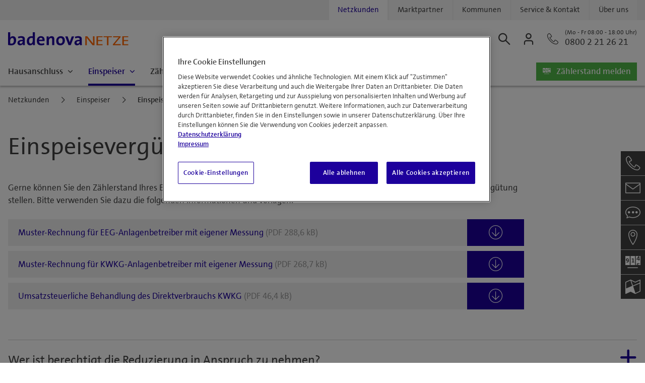

--- FILE ---
content_type: text/html;charset=UTF-8
request_url: https://badenovanetze.de/netzkunden/einspeiser/zaehlerstand-und-abrechnung/einspeisung-selbst-abrechnen/
body_size: 10393
content:




	


<!doctype html>
<html class="no-js" lang="DE"> 
	<head>	   
		
<meta charset="utf-8">
<meta http-equiv="x-ua-compatible" content="ie=edge">
<title>Einspeisung selbst abrechnen</title>
			<!-- Google Tag Manager -->
			<script>(function(w,d,s,l,i){w[l]=w[l]||[];w[l].push({'gtm.start':
			new Date().getTime(),event:'gtm.js'});var f=d.getElementsByTagName(s)[0],
			j=d.createElement(s),dl=l!='dataLayer'?'&l='+l:'';j.async=true;j.src=
			'https://www.googletagmanager.com/gtm.js?id='+i+dl;f.parentNode.insertBefore(j,f);
			})(window,document,'script','dataLayer','GTM-WSFX7T9');</script>
			<!-- End Google Tag Manager -->		
	<meta name="description" content="Lesen Sie den Zählerstand Ihres Einspeisezählers ab und erstellen selbst die Abrechnung der Einspeisevergütung.
">
	<meta name="keywords" content="Muster-Rechnung, Musterrechnung, Abrechnung Einspeisevergütung, Anlagenbetreiber, eigene Messung" />
	<meta name="robots" content="index,follow" />
<!-- Mobile viewport optimized: h5bp.com/viewport -->
<meta name="viewport" content="width=device-width, initial-scale=1.0">
<meta name="msapplication-tap-highlight" content="no">
<!-- do not detect phone numbers -->
<meta name="format-detection" content="telephone=no">

<!-- Twitter Card data -->
<meta name="twitter:card" content="summary" />
<meta name="twitter:site" content="@Badenova">
<meta name="twitter:title" content="Einspeisung selbst abrechnen">
	<meta name="twitter:description" content="Lesen Sie den Zählerstand Ihres Einspeisezählers ab und erstellen selbst die Abrechnung der Einspeisevergütung.
">
	<meta name="twitter:image:src" content="https://badenovanetze.de/content-medien/logo-badenovanetze.jpg">
<!-- Open Graph data -->
<meta property="og:title" content="Einspeisung selbst abrechnen">
<meta property="og:type" content="article">
	<meta property="og:description" content="Lesen Sie den Zählerstand Ihres Einspeisezählers ab und erstellen selbst die Abrechnung der Einspeisevergütung.
">
<meta property="og:url" content="https://badenovanetze.de/netzkunden/einspeiser/zaehlerstand-und-abrechnung/einspeisung-selbst-abrechnen/">
	<meta property="og:image" content="https://badenovanetze.de/content-medien/logo-badenovanetze.jpg">
<link rel="apple-touch-icon" sizes="180x180" href="https://static.badenova.de/1.106.0/resources/img/badenovanetze/apple-touch-icon.png">
<link rel="icon" type="image/png" sizes="32x32" href="https://static.badenova.de/1.106.0/resources/img/badenovanetze/favicon-32x32.png">
<link rel="icon" type="image/png" sizes="16x16" href="https://static.badenova.de/1.106.0/resources/img/badenovanetze/favicon-16x16.png">
<link rel="manifest" href="https://static.badenova.de/1.106.0/resources/img/badenovanetze/site.webmanifest">
<link rel="mask-icon" href="https://static.badenova.de/1.106.0/resources/img/badenovanetze/safari-pinned-tab.svg" color="#1D009C">
<link rel="shortcut icon" href="https://static.badenova.de/1.106.0/resources/img/badenovanetze/favicon.ico">
<meta name="msapplication-TileColor" content="#1D009C">
<meta name="msapplication-config" content="/static/browserconfig.xml">
<meta name="theme-color" content="#ffffff">
			<link rel="canonical" href="https://badenovanetze.de/netzkunden/einspeiser/zaehlerstand-und-abrechnung/einspeisung-selbst-abrechnen/"/>
	    <!-- CSS: preload for the woff/woff2 fonts -->
<link rel="preload" as="font" href="https://static.badenova.de/1.106.0/resources/fonts/thesans/thesans.woff2" type="font/woff2" crossorigin="anonymous">
<link rel="preload" as="font" href="https://static.badenova.de/1.106.0/resources/fonts/thesans/thesans.woff" type="font/woff" crossorigin="anonymous">
<link rel="preload" as="font" href="https://static.badenova.de/1.106.0/resources/fonts/thesans/thesansBI.woff2" type="font/woff2" crossorigin="anonymous">
<link rel="preload" as="font" href="https://static.badenova.de/1.106.0/resources/fonts/thesans/thesansBI.woff" type="font/woff" crossorigin="anonymous">
<link rel="preload" as="font" href="https://static.badenova.de/1.106.0/resources/fonts/thesans/thesansB.woff2" type="font/woff2" crossorigin="anonymous">
<link rel="preload" as="font" href="https://static.badenova.de/1.106.0/resources/fonts/thesans/thesansB.woff" type="font/woff" crossorigin="anonymous">
<link rel="preload" as="font" href="https://static.badenova.de/1.106.0/resources/fonts/thesans/thesansI.woff2" type="font/woff2" crossorigin="anonymous">
<link rel="preload" as="font" href="https://static.badenova.de/1.106.0/resources/fonts/thesans/thesansI.woff" type="font/woff" crossorigin="anonymous">
<link rel="preload" as="font" href="https://static.badenova.de/1.106.0/resources/fonts/icons/Icons.woff" type="font/woff" crossorigin="anonymous">
<!-- CSS: implied media=all -->
<!-- CSS should be concatenated and minified in production use -->
<!-- The following files are merged into resources/css/styles.all.min.css -->
<link rel="stylesheet" href="https://static.badenova.de/1.106.0/resources/css/styles.all.badenovanetze.min.css">
<!-- The following files are merged into resources/css/styles.print.min.css -->
<link rel="stylesheet" href="https://static.badenova.de/1.106.0/resources/css/styles.print.min.css" media="print">
<script type="text/javascript">	var global = global || {};	global.configuration = {data: {page: {},global: {}}};	global.configuration.data.staticResourcesBase = 'https://static.badenova.de/1.106.0/resources/';		global.configuration.data.trackingkey = 'a4750d59ae22caf9';		global.configuration.data.trackingurl = /badenovanetze\.de$/;	var pagetype = null;	global.configuration.data.trackingPageType = pagetype;	global.configuration.data.trackingstartpage = false;	global.configuration.data.page_403 = false;	global.configuration.data.page_404 = false;	global.configuration.data.page_500 = false;</script><!-- OneTrust Cookie-Einwilligungshinweis – Anfang für badenovanetze.de -->  <script src="https://cdn.cookielaw.org/scripttemplates/otSDKStub.js" data-document-language="true" type="text/javascript" charset="UTF-8" data-domain-script="5ef90829-2ac2-40aa-89ad-7cb6374ea497" ></script> <script type="text/javascript"> function OptanonWrapper() { } </script> <!-- OneTrust-Cookie-Einwilligungshinweis – Ende für badenovanetze.de --><script src="https://static.badenova.de/1.106.0/resources/js/scripts.head.all.min.js"></script><script type="text/javascript">	biotope.configuration.set('data.staticResourcesBase', 'https://static.badenova.de/1.106.0/resources/');						</script></head>
<body role="document" class="">
			<!-- Google Tag Manager (noscript) --> 
			<noscript>
				<iframe src="https://www.googletagmanager.com/ns.html?id=GTM-WSFX7T9" height="0" width="0" style="display:none;visibility:hidden"></iframe>
			</noscript> 
			<!-- End Google Tag Manager (noscript) -->
	<div class="wrapper layout--default">
        <!-- NO INDEX --> 
	
<header class="header header--sticky header--meta header__outer header--cta header--nav">
	<div class="header__meta">
		<div class="header__metaContent row column">
			<div class="module-meta-navigation">
				<ul>
					<li class="active">
						<span>
							Netzkunden
						</span>
					</li>
					<li>
						<a data-target="520100" href="/marktpartner/" itemprop="url">
							Marktpartner
						</a>
					</li>
					<li>
						<a data-target="521113" href="/kommunen/" itemprop="url">
							Kommunen
						</a>
					</li>
					<li>
						<a data-target="521818" href="/service/" itemprop="url">
							Service &amp; Kontakt
						</a>
					</li>
					<li>
						<a data-target="520958" href="/ueber-uns/" itemprop="url">
							Über uns
						</a>
					</li>
				</ul>
			</div>
		</div>
	</div>
	<div class="header__main">
		<div class="header__mainContent row column">
			<div class="header__logo">
	<a href="/" class="logo">                            
		<img src="/static/logo.svg?ts=1683534734819" alt="badenovaNETZE GmbH"/>
	</a>
			</div>
			<div class="header__features">
							<div class="header__toggle header__toggle-search header__icon toggle__flyout" data-flyout="headerSearch">
								<i class="headerSearch__open icon-magnifier"></i>
							</div>
			<div class="header__icon header__customer toggle__flyout  header__desktopHidden" data-flyout="headerCustomer">
				<i class="icon-user"></i>
				<i class="icon-check_full header__iconCheck"></i>
			</div>
			<div class="header__icon header__customer header__mobileHidden">
				<i class="icon-user popoverTrigger"></i>
				<i class="icon-check_full header__iconCheck"></i>
				<div class="popover">
					<button class="popover__close"></button>
	<style>
    .popover {
        display: none;
        position: fixed;
        top: 0;
        left: 0;
        right: 0;
        width: 350px;
        background-color: #fff;
        -webkit-box-shadow: 0 0 4px #0000004D;
        box-shadow: 0 0 4px #0000004D;
        border-radius: 0;
        padding: 50px 15px 30px;
        z-index: 1030;
        text-align: left
    }
    .popover::before {
        position: absolute;
        content: '';
        height: 14px;
        width: 14px;
        background-color: #fff;
        border-left: 1px solid rgba(0,0,0,.15);
        border-top: 1px solid rgba(0,0,0,.15);
        -webkit-transform: translate(-50%,-50%) rotate(45deg);
        -ms-transform: translate(-50%,-50%) rotate(45deg);
        transform: translate(-50%,-50%) rotate(45deg);
        left: calc(50% + 14px);
        top: 0
    }
    .popover.is-open {
        display: block
    }
    .popover .h3 {
        margin-top: 0
    }
    .popover__linkListItem {
        margin-top: 7px
    }
    .popover__linkListItem a {
        font-size: 18px;
        word-wrap: break-word;
        overflow-wrap: break-word;
        text-decoration: none;
        color: #1d009c;
        -webkit-tap-highlight-color: transparent
    }
    .popover__linkListItem a:hover {
        color: #f60;
    }
    .popover__linkListItem a:before {
        padding-right: 10px
    }
    .popover__dialog {
        position: relative;
        -webkit-box-align: center;
        -ms-flex-align: center;
        align-items: center;
        -webkit-transform: translate(0,0);
        -ms-transform: translate(0,0);
        transform: translate(0,0);
        -webkit-transition: -webkit-transform .3s ease-out;
        transition: -webkit-transform .3s ease-out;
        transition: transform .3s ease-out;
        transition: transform .3s ease-out,-webkit-transform .3s ease-out;
        width: 100%;
        padding: 15px
    }
    @media (min-width: 480px) {
        .popover__dialog {
            margin-right:.625rem;
            margin-left: .625rem;
            width: auto
        }
    }
    @media print,screen and (min-width: 48em) {
        .popover__dialog {
            max-width:992px
        }
    }
    .popover__content {
        position: relative;
        pointer-events: auto;
        height: 100%;
        background-color: #fff;
        z-index: 1;
        padding: 25px .625rem;
        overflow-y: auto
    }
    @media (min-width: 480px) {
        .popover__content {
            padding:15px
        }
    }
    @media print,screen and (min-width: 48em) {
        .popover__content {
            padding:30px 25px
        }
    }
    .popover__cta {
        margin-top: 10px;
        width: 100%
    }
    .popover__close {
        position: absolute;
        top: 15px;
        right: 0;
        color: #1d009c;
        border: 0;
        background-color: transparent;
        padding: 0
    }
    .popover__close:hover {
        color: #f60;
    }
    .popover__close:before {
        position: relative;
        font-family: Icons;
        font-style: normal;
        font-variant: normal;
        font-weight: 400;
        text-decoration: none;
        text-transform: none;
        font-size: 1em;
        line-height: 1;
        vertical-align: middle;
        speak: none;
        -webkit-font-smoothing: antialiased;
        -moz-osx-font-smoothing: grayscale;
        content: "";
        font-size: 1em
    }
    @media (min-width: 480px) {
        .popover__close {
            right:15px
        }
    }
    @media print,screen and (min-width: 48em) {
        .popover__close {
            top:15px;
            right: 15px
        }
    }
    .popover__headline {
        font-size: 24px;
        line-height: 1.25;
        margin: 0 50px 0 0
    }
    .popover__copy {
        font-size: 14px
    }
    .popover__hr {
        margin: 10px 0
    }
    .popover__dateTime {
        font-weight: 600;
        margin: 0
    }
    .popover__paragraph {
        margin: 15px 0 0
    }
    .customerLogin {
        padding: 20px
    }
    @media print,screen and (min-width: 48em) {
        .customerLogin {
            padding:0
        }
    }
    .customerLogin--signedIn {
        display: none
    }
    body.signedInUser .customerLogin--signedOut {
        display: none
    }
    body.signedInUser .customerLogin--signedIn {
        display: block
    }
    body[data-customer-signed-in=true] .customerLogin--signedOut {
        display: none
    }
    body[data-customer-signed-in=true] .customerLogin--signedIn {
        display: block
    }
    .customerLogin__linkListItem {
        margin-top: 7px
    }
    .customerLogin__linkListItem a {
        font-size: 18px;
        word-wrap: break-word;
        overflow-wrap: break-word;
        text-decoration: none;
        color: #1d009c;
        -webkit-tap-highlight-color: transparent
    }
    .customerLogin__linkListItem a:hover {
        color: #f60;
    }
    .customerLogin__linkListItem a:before {
        padding-right: 10px
    }
    .customerLogin__dialog {
        position: relative;
        -webkit-box-align: center;
        -ms-flex-align: center;
        align-items: center;
        -webkit-transform: translate(0,0);
        -ms-transform: translate(0,0);
        transform: translate(0,0);
        -webkit-transition: -webkit-transform .3s ease-out;
        transition: -webkit-transform .3s ease-out;
        transition: transform .3s ease-out;
        transition: transform .3s ease-out,-webkit-transform .3s ease-out;
        width: 100%;
        padding: 15px
    }
    @media (min-width: 480px) {
        .customerLogin__dialog {
            margin-right:.625rem;
            margin-left: .625rem;
            width: auto
        }
    }
    @media print,screen and (min-width: 48em) {
        .customerLogin__dialog {
            max-width:992px
        }
    }
    .customerLogin__content {
        position: relative;
        pointer-events: auto;
        height: 100%;
        background-color: #fff;
        z-index: 1;
        padding: 25px .625rem;
        overflow-y: auto
    }
    @media (min-width: 480px) {
        .customerLogin__content {
            padding:15px
        }
    }
    @media print,screen and (min-width: 48em) {
        .customerLogin__content {
            padding:30px 25px
        }
    }
    .customerLogin__cta {
        margin-top: 10px;
        width: 100%
    }
    .customerLogin__close {
        position: absolute;
        top: 15px;
        right: 0;
        color: #1d009c;
        border: 0;
        background-color: transparent;
        padding: 0
    }
    .customerLogin__close:hover {
        color: #f60;
    }
    .customerLogin__close:before {
        position: relative;
        font-family: Icons;
        font-style: normal;
        font-variant: normal;
        font-weight: 400;
        text-decoration: none;
        text-transform: none;
        font-size: 1em;
        line-height: 1;
        vertical-align: middle;
        speak: none;
        -webkit-font-smoothing: antialiased;
        -moz-osx-font-smoothing: grayscale;
        content: "";
        font-size: 1em
    }
    @media (min-width: 480px) {
        .customerLogin__close {
            right:15px
        }
    }
    @media print,screen and (min-width: 48em) {
        .customerLogin__close {
            top:15px;
            right: 15px
        }
    }
    .customerLogin__headline {
        font-size: 24px;
        line-height: 1.25;
        margin: 0 50px 0 0
    }
    .customerLogin__copy {
        font-size: 14px
    }
    .customerLogin__hr {
        margin: 10px 0
    }
    .customerLogin__dateTime {
        font-weight: 600;
        margin: 0
    }
    .customerLogin__paragraph {
        margin: 15px 0 0
    }
    </style>
 <div class="customerLogin customerLogin--signedOut">
            <p class="h3">Mein Kundenportal</p>
            <ul  class="customerLogin__linkList">
                <li class="customerLogin__linkListItem"><a class="icon-arrow-right" href="https://www.badenovanetze.de/netzkunden/kundenportal/?seite=persoenliche-daten">Meine Daten</a></li>
                <li class="customerLogin__linkListItem"><a class="icon-arrow-right" href="https://www.badenovanetze.de/netzkunden/kundenportal/?seite=abschlag">Abschlag</a></li>
                <li class="customerLogin__linkListItem"><a class="icon-arrow-right" href="https://www.badenovanetze.de/netzkunden/kundenportal/?seite=bankverbindung">Bankverbindung</a></li>
            </ul>
            <a class="button button--orange customerLogin__cta" href="https://login.badenovanetze.de/user_sessions/new">Anmelden</a>
            <hr class="customerLogin__hr" />
            <div class="customerLogin__copy copy">
                <p>Sie sind Kunde und haben noch keinen badenova Kundenportal-Zugang? <a href="https://login.badenovanetze.de/register/new">Jetzt registrieren</a>.</p>
            </div>
    </div>
    <div class="customerLogin customerLogin--signedIn">
        <p class="h3">Mein Kundenportal</p>
        <ul  class="customerLogin__linkList">
            <li class="customerLogin__linkListItem"><a class="icon-arrow-right" href="https://www.badenovanetze.de/netzkunden/kundenportal/?seite=persoenliche-daten">Meine Daten</a></li>
            <li class="customerLogin__linkListItem"><a class="icon-arrow-right" href="https://www.badenovanetze.de/netzkunden/kundenportal/?seite=abschlag">Abschlag</a></li>
            <li class="customerLogin__linkListItem"><a class="icon-arrow-right" href="https://www.badenovanetze.de/netzkunden/kundenportal/?seite=bankverbindung">Bankverbindung</a></li>
        </ul>
        <a class="button button--orange customerLogin__cta" href="https://www.badenovanetze.de/netzkunden/kundenportal/?seite=startseite">Kundenportal öffnen</a>
        <a class="button button--border customerLogin__cta" href="https://login.badenovanetze.de/logout">Logout</a>
    </div>
        <script>
    (function () {
      // Basis-URLs für Produktion und Testsystem
      const IS_TEST_SYSTEM = window.location.origin.includes('test.badenovanetze.de');
      const USER_STATE_REQUEST_URL = IS_TEST_SYSTEM
        ? 'https://login.test.badenovanetze.de/slo/state'
        : 'https://login.badenovanetze.de/slo/state';
      const USER_STATE_LOGOUT_URL = IS_TEST_SYSTEM
        ? 'https://login.test.badenovanetze.de/logout'
        : 'https://login.badenovanetze.de/logout';
      // Funktion zur Abfrage des Login-Status
      window.checkUserState = function () {
        fetch(USER_STATE_REQUEST_URL, {
            credentials: 'include',
        })
        .then((response) => {
            if (response.ok) {
                updateLoginUI(true);
            } else {
                updateLoginUI(false);
            }
        })
        .catch(() => {
            updateLoginUI(false);
        });
    };
      // Login-UI aktualisieren
      function updateLoginUI(isLoggedIn) {
        if (isLoggedIn) {
          document.body.classList.add('signedInUser');
        } else {
          document.body.classList.remove('signedInUser');
        }
      }
      // Login-Status prüfen beim Laden der Seite
      document.addEventListener('DOMContentLoaded', () => {
        checkUserState();
      });
    })();
        </script>
	            </div>
			</div>
<div class="header__phone header__icon">
	<i class="headerPhone__open icon-phone"></i>
	<div>
		<span>(Mo - Fr 08:00 - 18:00 Uhr)</span>
			<a href="tel:0800 2 21 26 21">0800 2 21 26 21</a>
	</div>
</div>
					<div class="header__toggle header__toggle-contact header__icon toggle__flyout" data-flyout="headerContact">
						<i class="headerContact__open icon-phone-mail"></i>
					</div>
		<div class="header__cta">
			<div class="component cta">
<a
href="/service/zaehlerstand-melden/"
class="button button--green icon-reading "
title="Zählerstand melden"
>Zählerstand melden</a>
</div>
		</div>
					<div class="header__toggle header__toggle-menu header__icon toggle__flyout" data-flyout="headerMenu">
						<i class="headerMenu__open icon-menu"></i>
					</div>
			</div>
<div class="header__links">
	<!-- Duplicate sticky logo for scrolled view -->
	<a href="/" class="logo">                            
		<img src="/static/logo.svg?ts=1683534734819" alt="badenovaNETZE GmbH"/>
	</a>
	<div class="module-main-nav-links">
		<ul class="list-group" itemscope="" itemtype="http://schema.org/SiteNavigationElement">
					<li class="list-group-item">
							<a href="/netzkunden/netzanschluss/" itemprop="url" class="button button--link button--menu toggle__flyout" data-flyout="headerMenu" data-content="520108">
								<span class="button__content" itemprop="name">
									Hausanschluss
								</span>
							</a>
					</li>
					<li class="list-group-item">
							<a href="/netzkunden/einspeiser/" itemprop="url" class="button button--link button--menu toggle__flyout button--active" data-flyout="headerMenu" data-content="520123">
								<span class="button__content" itemprop="name">
									Einspeiser
								</span>
							</a>
					</li>
					<li class="list-group-item">
							<a href="/netzkunden/zaehler-messwesen/" itemprop="url" class="button button--link">
								<span class="button__content" itemprop="name">
									Zähler &amp; Messwesen
								</span>
							</a>
					</li>
					<li class="list-group-item">
							<a href="/netzkunden/brennwerte/" itemprop="url" class="button button--link">
								<span class="button__content" itemprop="name">
									Brennwerte
								</span>
							</a>
					</li>
					<li class="list-group-item">
							<a href="/netzkunden/trafostationen/" itemprop="url" class="button button--link button--menu toggle__flyout" data-flyout="headerMenu" data-content="539044">
								<span class="button__content" itemprop="name">
									Industrieservices
								</span>
							</a>
					</li>
					<li class="list-group-item">
							<a href="/netzkunden/kundenportal/" itemprop="url" class="button button--link">
								<span class="button__content" itemprop="name">
									Kundenportal
								</span>
							</a>
					</li>
		</ul>
	</div>
</div>
		</div>
	</div>
	<div class="header__flyout">
			<div class="header__flyoutSection headerSearch" id="headerSearch">
				<div class="row column">
					<form action="/suche/" method="get">
						<input class="headerSearch__input" type="search" placeholder="Suchbegriff eingeben" value="" name="query" id="search_keyword1">
						<input class="headerSearch__submit" type="submit">
					</form>
					<i class="headerSearch__arrow icon-arrow-right"></i>
				</div>
			</div>
		<div class="header__flyoutSection headerMenu" id="headerContact">
			<!-- The contents of headerContact are injected dynamically from jquery.stickyToolbar.js -->
		</div>
			 <div class="header__flyoutSection headerMenu" id="headerCustomer">
	<style>
    .popover {
        display: none;
        position: fixed;
        top: 0;
        left: 0;
        right: 0;
        width: 350px;
        background-color: #fff;
        -webkit-box-shadow: 0 0 4px #0000004D;
        box-shadow: 0 0 4px #0000004D;
        border-radius: 0;
        padding: 50px 15px 30px;
        z-index: 1030;
        text-align: left
    }
    .popover::before {
        position: absolute;
        content: '';
        height: 14px;
        width: 14px;
        background-color: #fff;
        border-left: 1px solid rgba(0,0,0,.15);
        border-top: 1px solid rgba(0,0,0,.15);
        -webkit-transform: translate(-50%,-50%) rotate(45deg);
        -ms-transform: translate(-50%,-50%) rotate(45deg);
        transform: translate(-50%,-50%) rotate(45deg);
        left: calc(50% + 14px);
        top: 0
    }
    .popover.is-open {
        display: block
    }
    .popover .h3 {
        margin-top: 0
    }
    .popover__linkListItem {
        margin-top: 7px
    }
    .popover__linkListItem a {
        font-size: 18px;
        word-wrap: break-word;
        overflow-wrap: break-word;
        text-decoration: none;
        color: #1d009c;
        -webkit-tap-highlight-color: transparent
    }
    .popover__linkListItem a:hover {
        color: #f60;
    }
    .popover__linkListItem a:before {
        padding-right: 10px
    }
    .popover__dialog {
        position: relative;
        -webkit-box-align: center;
        -ms-flex-align: center;
        align-items: center;
        -webkit-transform: translate(0,0);
        -ms-transform: translate(0,0);
        transform: translate(0,0);
        -webkit-transition: -webkit-transform .3s ease-out;
        transition: -webkit-transform .3s ease-out;
        transition: transform .3s ease-out;
        transition: transform .3s ease-out,-webkit-transform .3s ease-out;
        width: 100%;
        padding: 15px
    }
    @media (min-width: 480px) {
        .popover__dialog {
            margin-right:.625rem;
            margin-left: .625rem;
            width: auto
        }
    }
    @media print,screen and (min-width: 48em) {
        .popover__dialog {
            max-width:992px
        }
    }
    .popover__content {
        position: relative;
        pointer-events: auto;
        height: 100%;
        background-color: #fff;
        z-index: 1;
        padding: 25px .625rem;
        overflow-y: auto
    }
    @media (min-width: 480px) {
        .popover__content {
            padding:15px
        }
    }
    @media print,screen and (min-width: 48em) {
        .popover__content {
            padding:30px 25px
        }
    }
    .popover__cta {
        margin-top: 10px;
        width: 100%
    }
    .popover__close {
        position: absolute;
        top: 15px;
        right: 0;
        color: #1d009c;
        border: 0;
        background-color: transparent;
        padding: 0
    }
    .popover__close:hover {
        color: #f60;
    }
    .popover__close:before {
        position: relative;
        font-family: Icons;
        font-style: normal;
        font-variant: normal;
        font-weight: 400;
        text-decoration: none;
        text-transform: none;
        font-size: 1em;
        line-height: 1;
        vertical-align: middle;
        speak: none;
        -webkit-font-smoothing: antialiased;
        -moz-osx-font-smoothing: grayscale;
        content: "";
        font-size: 1em
    }
    @media (min-width: 480px) {
        .popover__close {
            right:15px
        }
    }
    @media print,screen and (min-width: 48em) {
        .popover__close {
            top:15px;
            right: 15px
        }
    }
    .popover__headline {
        font-size: 24px;
        line-height: 1.25;
        margin: 0 50px 0 0
    }
    .popover__copy {
        font-size: 14px
    }
    .popover__hr {
        margin: 10px 0
    }
    .popover__dateTime {
        font-weight: 600;
        margin: 0
    }
    .popover__paragraph {
        margin: 15px 0 0
    }
    .customerLogin {
        padding: 20px
    }
    @media print,screen and (min-width: 48em) {
        .customerLogin {
            padding:0
        }
    }
    .customerLogin--signedIn {
        display: none
    }
    body.signedInUser .customerLogin--signedOut {
        display: none
    }
    body.signedInUser .customerLogin--signedIn {
        display: block
    }
    body[data-customer-signed-in=true] .customerLogin--signedOut {
        display: none
    }
    body[data-customer-signed-in=true] .customerLogin--signedIn {
        display: block
    }
    .customerLogin__linkListItem {
        margin-top: 7px
    }
    .customerLogin__linkListItem a {
        font-size: 18px;
        word-wrap: break-word;
        overflow-wrap: break-word;
        text-decoration: none;
        color: #1d009c;
        -webkit-tap-highlight-color: transparent
    }
    .customerLogin__linkListItem a:hover {
        color: #f60;
    }
    .customerLogin__linkListItem a:before {
        padding-right: 10px
    }
    .customerLogin__dialog {
        position: relative;
        -webkit-box-align: center;
        -ms-flex-align: center;
        align-items: center;
        -webkit-transform: translate(0,0);
        -ms-transform: translate(0,0);
        transform: translate(0,0);
        -webkit-transition: -webkit-transform .3s ease-out;
        transition: -webkit-transform .3s ease-out;
        transition: transform .3s ease-out;
        transition: transform .3s ease-out,-webkit-transform .3s ease-out;
        width: 100%;
        padding: 15px
    }
    @media (min-width: 480px) {
        .customerLogin__dialog {
            margin-right:.625rem;
            margin-left: .625rem;
            width: auto
        }
    }
    @media print,screen and (min-width: 48em) {
        .customerLogin__dialog {
            max-width:992px
        }
    }
    .customerLogin__content {
        position: relative;
        pointer-events: auto;
        height: 100%;
        background-color: #fff;
        z-index: 1;
        padding: 25px .625rem;
        overflow-y: auto
    }
    @media (min-width: 480px) {
        .customerLogin__content {
            padding:15px
        }
    }
    @media print,screen and (min-width: 48em) {
        .customerLogin__content {
            padding:30px 25px
        }
    }
    .customerLogin__cta {
        margin-top: 10px;
        width: 100%
    }
    .customerLogin__close {
        position: absolute;
        top: 15px;
        right: 0;
        color: #1d009c;
        border: 0;
        background-color: transparent;
        padding: 0
    }
    .customerLogin__close:hover {
        color: #f60;
    }
    .customerLogin__close:before {
        position: relative;
        font-family: Icons;
        font-style: normal;
        font-variant: normal;
        font-weight: 400;
        text-decoration: none;
        text-transform: none;
        font-size: 1em;
        line-height: 1;
        vertical-align: middle;
        speak: none;
        -webkit-font-smoothing: antialiased;
        -moz-osx-font-smoothing: grayscale;
        content: "";
        font-size: 1em
    }
    @media (min-width: 480px) {
        .customerLogin__close {
            right:15px
        }
    }
    @media print,screen and (min-width: 48em) {
        .customerLogin__close {
            top:15px;
            right: 15px
        }
    }
    .customerLogin__headline {
        font-size: 24px;
        line-height: 1.25;
        margin: 0 50px 0 0
    }
    .customerLogin__copy {
        font-size: 14px
    }
    .customerLogin__hr {
        margin: 10px 0
    }
    .customerLogin__dateTime {
        font-weight: 600;
        margin: 0
    }
    .customerLogin__paragraph {
        margin: 15px 0 0
    }
    </style>
 <div class="customerLogin customerLogin--signedOut">
            <p class="h3">Mein Kundenportal</p>
            <ul  class="customerLogin__linkList">
                <li class="customerLogin__linkListItem"><a class="icon-arrow-right" href="https://www.badenovanetze.de/netzkunden/kundenportal/?seite=persoenliche-daten">Meine Daten</a></li>
                <li class="customerLogin__linkListItem"><a class="icon-arrow-right" href="https://www.badenovanetze.de/netzkunden/kundenportal/?seite=abschlag">Abschlag</a></li>
                <li class="customerLogin__linkListItem"><a class="icon-arrow-right" href="https://www.badenovanetze.de/netzkunden/kundenportal/?seite=bankverbindung">Bankverbindung</a></li>
            </ul>
            <a class="button button--orange customerLogin__cta" href="https://login.badenovanetze.de/user_sessions/new">Anmelden</a>
            <hr class="customerLogin__hr" />
            <div class="customerLogin__copy copy">
                <p>Sie sind Kunde und haben noch keinen badenova Kundenportal-Zugang? <a href="https://login.badenovanetze.de/register/new">Jetzt registrieren</a>.</p>
            </div>
    </div>
    <div class="customerLogin customerLogin--signedIn">
        <p class="h3">Mein Kundenportal</p>
        <ul  class="customerLogin__linkList">
            <li class="customerLogin__linkListItem"><a class="icon-arrow-right" href="https://www.badenovanetze.de/netzkunden/kundenportal/?seite=persoenliche-daten">Meine Daten</a></li>
            <li class="customerLogin__linkListItem"><a class="icon-arrow-right" href="https://www.badenovanetze.de/netzkunden/kundenportal/?seite=abschlag">Abschlag</a></li>
            <li class="customerLogin__linkListItem"><a class="icon-arrow-right" href="https://www.badenovanetze.de/netzkunden/kundenportal/?seite=bankverbindung">Bankverbindung</a></li>
        </ul>
        <a class="button button--orange customerLogin__cta" href="https://www.badenovanetze.de/netzkunden/kundenportal/?seite=startseite">Kundenportal öffnen</a>
        <a class="button button--border customerLogin__cta" href="https://login.badenovanetze.de/logout">Logout</a>
    </div>
        <script>
    (function () {
      // Basis-URLs für Produktion und Testsystem
      const IS_TEST_SYSTEM = window.location.origin.includes('test.badenovanetze.de');
      const USER_STATE_REQUEST_URL = IS_TEST_SYSTEM
        ? 'https://login.test.badenovanetze.de/slo/state'
        : 'https://login.badenovanetze.de/slo/state';
      const USER_STATE_LOGOUT_URL = IS_TEST_SYSTEM
        ? 'https://login.test.badenovanetze.de/logout'
        : 'https://login.badenovanetze.de/logout';
      // Funktion zur Abfrage des Login-Status
      window.checkUserState = function () {
        fetch(USER_STATE_REQUEST_URL, {
            credentials: 'include',
        })
        .then((response) => {
            if (response.ok) {
                updateLoginUI(true);
            } else {
                updateLoginUI(false);
            }
        })
        .catch(() => {
            updateLoginUI(false);
        });
    };
      // Login-UI aktualisieren
      function updateLoginUI(isLoggedIn) {
        if (isLoggedIn) {
          document.body.classList.add('signedInUser');
        } else {
          document.body.classList.remove('signedInUser');
        }
      }
      // Login-Status prüfen beim Laden der Seite
      document.addEventListener('DOMContentLoaded', () => {
        checkUserState();
      });
    })();
        </script>
         	</div>
			<div class="header__flyoutSection headerMenu headerSlide" id="headerMenu">
	<nav role="navigation" aria-label="Meta" class="headerSlide__left">
		<div class="module-meta-navigation">
			<ul>
					<li class="active">
						<span>
							Netzkunden
						</span>
					</li>
					<li>
						<a data-target="520100" href="/marktpartner/" itemprop="url">
							Marktpartner
						</a>
					</li>
					<li>
						<a data-target="521113" href="/kommunen/" itemprop="url">
							Kommunen
						</a>
					</li>
					<li>
						<a data-target="521818" href="/service/" itemprop="url">
							Service &amp; Kontakt
						</a>
					</li>
					<li>
						<a data-target="520958" href="/ueber-uns/" itemprop="url">
							Über uns
						</a>
					</li>
			</ul>
		</div>
	</nav>
<!-- header_main_nav -->
<nav role="navigation" aria-label="Main" itemscope="" itemtype="http://schema.org/SiteNavigationElement" class="headerSlide__main">
					<div class="headerMenu__section headerMenu__section--active" id="520099">
						<span class="headerSlide__toggle-left">
							Netzkunden
						</span>
<!-- header_nav_1 520099 -->
<ul class="headerMenu__list">
					<li>
						<a href="/netzkunden/netzanschluss/" class="headerMenu__link headerMenu__link--menu" itemprop="url">
							Hausanschluss
						</a>
<!-- header_nav_2 520108 -->
<div class="headerMenu__collapse" id="520108">
	<div class="row column">
		<div class="headerMenu__menu">
					<div class="headerMenu__linkGroup">
							<h5>Strom und Erdgas</h5>
<!-- header_nav_3 537016 -->
<ul>
					<li>
						<a href="/netzkunden/netzanschluss/" itemprop="url">
							Allgemeines zum Hausanschluss
						</a>
					</li>
					<li>
						<a href="/netzkunden/netzanschluss/neuregelung-%C2%A7-14a-enwg/" itemprop="url">
							Neuregelung § 14a EnWG
						</a>
					</li>
					<li>
						<a href="/netzkunden/netzanschluss/hausanschluss-strom/" itemprop="url">
							Stromanschluss
						</a>
					</li>
					<li>
						<a href="/netzkunden/netzanschluss/hausanschluss-erdgas/" itemprop="url">
							Erdgasanschluss
						</a>
					</li>
</ul>
					</div>
					<div class="headerMenu__linkGroup">
							<h5>E-Mobilität</h5>
<!-- header_nav_3 537017 -->
<ul>
					<li>
						<a href="/netzkunden/e-mobilitaet/" itemprop="url">
							Ladeeinrichtungen für Elektrofahrzeuge
						</a>
					</li>
</ul>
					</div>
		</div>
	</div>
</div>
					</li>
					<li>
						<a href="/netzkunden/einspeiser/" class="headerMenu__link headerMenu__link--menu" itemprop="url">
							Einspeiser
						</a>
<!-- header_nav_2 520123 -->
<div class="headerMenu__collapse" id="520123">
	<div class="row column">
		<div class="headerMenu__menu">
					<div class="headerMenu__linkGroup">
							<h5>Einspeisung allgemein</h5>
<!-- header_nav_3 529972 -->
<ul>
					<li>
						<a href="/netzkunden/einspeiser/" itemprop="url">
							Erzeugung &amp; Einspeisung im Überblick
						</a>
					</li>
					<li>
						<a href="/netzkunden/einspeiser/aenderung-bestehender-anlagen/" itemprop="url">
							Änderung bestehender Anlagen
						</a>
					</li>
					<li>
						<a href="/netzkunden/einspeiser/einspeisung-allgemein/aenderung-eines-bhkws/" itemprop="url">
							Änderung eines BHKWs
						</a>
					</li>
					<li>
						<a href="/netzkunden/einspeiser/einspeisung-allgemein/post-eeg-anlagen/" itemprop="url">
							Post-EEG-Anlagen
						</a>
					</li>
					<li>
						<a href="/netzkunden/einspeiser/einspeisung-allgemein/solarspitzengesetz/" itemprop="url">
							Solarspitzengesetz
						</a>
					</li>
					<li>
						<a href="/netzkunden/einspeiser/einspeisung-allgemein/mieterstrom/" itemprop="url">
							Mieterstrom
						</a>
					</li>
					<li>
						<a href="/netzkunden/einspeiser/einspeisung-allgemein/netzanschlusspruefung/" itemprop="url">
							Netzanschlussprüfung
						</a>
					</li>
</ul>
					</div>
					<div class="headerMenu__linkGroup">
							<h5>Erzeugungsanlage anmelden</h5>
<!-- header_nav_3 526019 -->
<ul>
					<li>
						<a href="/netzkunden/einspeiser/erzeugungsanlage-anmelden/" itemprop="url">
							Anmeldung im Überblick
						</a>
					</li>
					<li>
						<a href="/netzkunden/einspeiser/erzeugungsanlage-anmelden/niederspannung/" itemprop="url">
							Niederspannung
						</a>
					</li>
					<li>
						<a href="/netzkunden/einspeiser/erzeugungsanlage-anmelden/steckerfertige-erzeugungsanlage/" itemprop="url">
							Balkonsolar
						</a>
					</li>
					<li>
						<a href="/netzkunden/einspeiser/erzeugungsanlage-anmelden/mittel--und-hochspannung/" itemprop="url">
							Mittel- / Hochspannung
						</a>
					</li>
					<li>
						<a href="/netzkunden/einspeiser/erzeugungsanlage-anmelden/anlagenzertifikat/" itemprop="url">
							Anlagenzertifikat
						</a>
					</li>
</ul>
					</div>
					<div class="headerMenu__linkGroup">
							<h5>Grundlagen der Einspeisung</h5>
<!-- header_nav_3 529971 -->
<ul>
					<li>
						<a href="/netzkunden/einspeiser/einspeisemanagement/" itemprop="url">
							Einspeisemanagement
						</a>
					</li>
					<li>
						<a href="/netzkunden/einspeiser/grundlagen-der-einspeisung/redispatch-2.0/" itemprop="url">
							Redispatch 2.0
						</a>
					</li>
					<li>
						<a href="/netzkunden/einspeiser/direktvermarktung/" itemprop="url">
							Direktvermarktung
						</a>
					</li>
					<li>
						<a href="/netzkunden/einspeiser/eeg-und-kwkg/" itemprop="url">
							EEG und KWKG
						</a>
					</li>
					<li>
						<a href="/netzkunden/einspeiser/grundlagen-der-einspeisung/solarpaket-i/" itemprop="url">
							Solarpaket I
						</a>
					</li>
					<li>
						<a href="/netzkunden/einspeiser/biomethan-power-to-gas/" itemprop="url">
							Biomethan &amp; Power to Gas
						</a>
					</li>
</ul>
					</div>
					<div class="headerMenu__linkGroup">
							<h5>Zählerstand und Abrechnung</h5>
<!-- header_nav_3 521993 -->
<ul>
					<li>
						<a href="/netzkunden/einspeiser/zaehlerstand-und-abrechnung/zaehlerstand-einspeiser/" itemprop="url">
							Zählerstand Einspeiser
						</a>
					</li>
					<li>
						<a href="/netzkunden/einspeiser/zaehlerstand-und-abrechnung/zaehlerstand-einspeiser-mit-selbstverbrauch/" itemprop="url">
							Zählerstand Einspeiser mit Selbstverbrauch
						</a>
					</li>
					<li>
						<a class="active" href="/netzkunden/einspeiser/zaehlerstand-und-abrechnung/einspeisung-selbst-abrechnen/" itemprop="url">
							Einspeisung selbst abrechnen
						</a>
					</li>
</ul>
					</div>
		</div>
	</div>
</div>
					</li>
					<li>
						<a href="/netzkunden/zaehler-messwesen/" class="headerMenu__link" itemprop="url">
							Zähler &amp; Messwesen
						</a>
<!-- header_nav_2 693204 -->
<div class="headerMenu__collapse" id="693204">
	<div class="row column">
		<div class="headerMenu__menu">
		</div>
	</div>
</div>
					</li>
					<li>
						<a href="/netzkunden/brennwerte/" class="headerMenu__link" itemprop="url">
							Brennwerte
						</a>
<!-- header_nav_2 524309 -->
<div class="headerMenu__collapse" id="524309">
	<div class="row column">
		<div class="headerMenu__menu">
		</div>
	</div>
</div>
					</li>
					<li>
						<a href="/netzkunden/trafostationen/" class="headerMenu__link headerMenu__link--menu" itemprop="url">
							Industrieservices
						</a>
<!-- header_nav_2 539044 -->
<div class="headerMenu__collapse" id="539044">
	<div class="row column">
		<div class="headerMenu__menu">
					<div class="headerMenu__linkGroup">
								<ul>
									<li>
										<a href="/netzkunden/trafostationen/" itemprop="url">
											Trafostationen
										</a>
									</li>
								</ul>
					</div>
					<div class="headerMenu__linkGroup">
								<ul>
									<li>
										<a href="/netzkunden/gasdruckregelanlagen/" itemprop="url">
											Gasdruckregelanlagen
										</a>
									</li>
								</ul>
					</div>
					<div class="headerMenu__linkGroup">
								<ul>
									<li>
										<a href="/netzkunden/kabeldiagnose/" itemprop="url">
											Kabeldiagnose
										</a>
									</li>
								</ul>
					</div>
		</div>
	</div>
</div>
					</li>
					<li>
						<a href="/netzkunden/kundenportal/" class="headerMenu__link" itemprop="url">
							Kundenportal
						</a>
<!-- header_nav_2 833473 -->
<div class="headerMenu__collapse" id="833473">
	<div class="row column">
		<div class="headerMenu__menu">
		</div>
	</div>
</div>
					</li>
</ul>
		<div class="headerMenu__cta">
			<div class="component cta">
<a
href="/service/zaehlerstand-melden/"
class="button button--green icon-reading "
title="Zählerstand melden"
>Zählerstand melden</a>
</div>
		</div>
					</div>
</nav>
			</div>
	</div>
</header>
        <!-- INDEX -->
        <main class="content">	
        	<article>
		<div class="breadcrumbs">
			<ul class="breadcrumbs__list" itemscope itemtype="http://schema.org/BreadcrumbList">
					<li class="breadcrumbs__item" itemprop="itemListElement" itemscope itemtype="http://schema.org/ListItem">
						<meta itemprop="position" content="1" />
						<a class="breadcrumbs__link" itemprop="item" href="/">
							<span itemprop="name">
								Netzkunden
							</span>
						</a>
					</li>
					<li class="breadcrumbs__item" itemprop="itemListElement" itemscope itemtype="http://schema.org/ListItem">
						<meta itemprop="position" content="2" />
						<a class="breadcrumbs__link" itemprop="item" href="/netzkunden/einspeiser/">
							<span itemprop="name">
								Einspeiser
							</span>
						</a>
					</li>
      				<li class="breadcrumbs__item" itemprop="itemListElement" itemscope itemtype="http://schema.org/ListItem">
						<meta itemprop="position" content="3" />
						<span class="breadcrumbs__link">
							<span itemprop="name">Einspeisung selbst abrechnen</span>
						</span>
					</li>
			</ul>
		</div>
			          			<div class="row">
						 		<div class="columns" id="h1_abrechnung">
							 	<div class="component has-h1">
	<h1>Einspeisevergütung selbst abrechnen</h1>
</div>
							 	</div><!-- /columns -->
								 	<!-- Big element -->
						    	</div><!-- /row -->
						    	<div class="row">
						 		<div class="columns" id="intro_abrechnung" data-anchor="intro_abrechnung">
<div class="component copy " >		<p>Gerne können Sie den Zählerstand Ihres Einspeisezählers ablesen und der badenovaNETZE selbst die Abrechnung der Einspeisevergütung stellen. Bitte verwenden Sie dazu die folgenden Informationen und Vorlagen:</p></div>							 		<!-- New section -->
							 	<!-- No Break -->
						 		<a class="hidden" id="downloads" data-anchor="downloads">Column Start</a>
<div class="component list list--download" >	<ul>				
<li >
	<a 
		href="/downloads/kunden/einspeiser/abrechnung/formular-vorlage-rechnung-eeg-privatzaehler.pdf"
		class="trackingDownload" 
		target="_blank" rel="noopener"
	>Muster-Rechnung für EEG-Anlagenbetreiber mit eigener Messung
		 <span class="list__download--grey">(PDF 288,6 kB)</span>
	</a>
</li>
		
<li >
	<a 
		href="/downloads/kunden/einspeiser/abrechnung/rechnung-kwk-g-vorlage-privatzaehler.pdf"
		class="trackingDownload" 
		target="_blank" rel="noopener"
	>Muster-Rechnung für KWKG-Anlagenbetreiber mit eigener Messung
		 <span class="list__download--grey">(PDF 268,7 kB)</span>
	</a>
</li>
		
<li >
	<a 
		href="/downloads/kunden/einspeiser/abrechnung/umsatzsteuerliche-behandlung-des-direktverbrauchs-kwkg-bhkw.pdf"
		class="trackingDownload" 
		target="_blank" rel="noopener"
	>Umsatzsteuerliche Behandlung des Direktverbrauchs KWKG 
		 <span class="list__download--grey">(PDF 46,4 kB)</span>
	</a>
</li>
	</ul></div>							 	</div><!-- /columns -->
								 	<!-- Big element -->
						    	</div><!-- /row -->
						    	<div class="row">
						 		<div class="columns" id="akkordeon_weitere_infos_zur_meldepflicht" data-anchor="akkordeon_weitere_infos_zur_meldepflicht">
<div class="component accordion" >
	<div class="chop chop--accordion" 
		 data-type="accordion" 
		 data-auto-close="true" 
		 data-scroll="true" 
		 data-param="accordion_538244">
		<div class="chop__wrap">
<div data-id="accordion_538244=0" class="chop__item" >
	<div class="chop__header">
		<h3>Wer ist berechtigt die Reduzierung in Anspruch zu nehmen?</h3>
	</div>
	<div class="chop__content">
		<div class="chop__content__inner">
			<div class="row">
				<div class="columns medium-10">
<div class="component copy " >		<p>Voraussetzung für eine Reduzierung der gesetzlichen Umlagen ist ein Selbstverbrauch von mehr als 1 Mio. Kilowattstunden pro Jahr.</p><p>Wurde die von Ihnen aus dem Netz bezogene Strommenge teilweise an Dritte weitergeleitet, müssen Sie diese weitergeleiteten Mengen zusätzlich melden, da es sich hierbei nicht um Selbstverbrauch handelt. Bei dieser Meldung sind die gesetzlichen Meldepflichten für weitergeleitete Mengen nach dem Energiesammelgesetz vom 20. Dezember 2018 einzuhalten. Des Weiteren sind für weitergeleitete Mengen die entsprechenden Konzessionsabgabekategorien zu melden.</p></div>				</div>
			</div>
		</div>
	</div>
</div>
<div data-id="accordion_538244=1" class="chop__item" >
	<div class="chop__header">
		<h3>Was passiert wenn ich nicht reagiere?</h3>
	</div>
	<div class="chop__content">
		<div class="chop__content__inner">
			<div class="row">
				<div class="columns medium-10">
<div class="component copy " >		<p>Bitte beachten Sie, dass ein nicht oder unvollständig ausgefülltes Formular finanzielle Nachteile für Sie zur Folge haben kann.</p></div>				</div>
			</div>
		</div>
	</div>
</div>
		</div>
	</div>
</div>
							 			</div><!-- /columns -->
						    	</div><!-- /row -->
			</article>
        </main>
        <!-- NO INDEX -->
			<footer class="footer">
	          <div class="footer__container footer__links">		
	            <div class="row">			
	              <!-- Footer Navigation -->
		<div class="medium-4 large-3 columns">	      <div class="h4"><a href="/">Netzkunden</a></div>	      <div class="list list--link"><ul>	      <li><a href="/netzkunden/netzanschluss/">Hausanschluss</a></li>	      <li><a href="/netzkunden/einspeiser/">Einspeiser</a></li>	      <li><a href="/netzkunden/zaehler-messwesen/">Zähler &amp; Messwesen</a></li>	      <li><a href="/netzkunden/brennwerte/">Brennwerte</a></li>	      <li><a href="/netzkunden/trafostationen/">Industrieservices</a></li>	      <li><a href="/netzkunden/kundenportal/">Kundenportal</a></li>	      </ul></div></div><div class="medium-4 large-3 columns">	      <div class="h4"><a href="/marktpartner/">Marktpartner</a></div>	      <div class="list list--link"><ul>	      <li><a href="/marktpartner/bauherren/">Bauherren</a></li>	      <li><a href="/marktpartner/branchenservice/">Branchenservice</a></li>	      <li><a href="/marktpartner/lieferanten/">Lieferanten</a></li>	      <li><a href="/marktpartner/architekten-und-planer/">Architekten und Planer</a></li>	      <li><a href="/marktpartner/toeb/">TÖB</a></li>	      <li><a href="/marktpartner/installateursverzeichnis/">Installateursverzeichnis</a></li>	      </ul></div></div><div class="medium-4 large-3 columns">	      <div class="h4"><a href="/kommunen/">Kommunen</a></div>	      <div class="list list--link"><ul>	      <li><a href="/kommunen/dienstleistungen/">Dienstleistungen</a></li>	      <li><a href="/kommunen/iot/">IoT</a></li>	      <li><a href="/kommunen/kommunales-portal/">Kommunales Portal</a></li>	      <li><a href="/kommunen/innovationsfonds/">Innovationsfonds</a></li>	      <li><a href="/kommunen/klimaschutz/klimaschutz-uebersicht/">Klimaschutz</a></li>	      </ul></div></div><div class="medium-4 large-3 columns">	      <div class="h4"><a href="/service/">Service &amp; Kontakt</a></div>	      <div class="list list--link"><ul>	      <li><a href="/service/zaehlerstand-melden/">Services</a></li>	      <li><a href="/ueber-uns/kontakt/">Kontakt</a></li>	      <li><a href="/energie-lexikon/">Energie-Lexikon</a></li>	      <li><a href="/service/baustellen/">Baustellen</a></li>	      </ul></div></div><div class="medium-4 large-3 columns">	      <div class="h4"><a href="/ueber-uns/">Über uns</a></div>	      <div class="list list--link"><ul>	      <li><a href="/ueber-uns/aktuelles-presse/">Aktuelles &amp; Presse</a></li>	      <li><a href="/ueber-uns/wasserstoff/">Wasserstoff</a></li>	      <li><a href="/ueber-uns/versorgungsnetze/">Versorgungsnetze</a></li>	      <li><a href="/ueber-uns/karriere-bei-badenovanetze/">Karriere</a></li>	      <li><a href="https://www.badenova.de/blog/">Blog</a></li>	      </ul></div></div>	              <div class="medium-12 large-3 columns footer--offset">				
	                <div class="row">	
	                  <div class="medium-4 large-12 columns">						
	                  	<div class="h4">
	                  		<a href="
https://wasser.badenovanetze.de" target="_blank" rel="noopener">Wasser</a>
			            </div>
	                    <span class="subline">Informationen rund ums Thema Wasser finden Sie auf 
	                  	   
<a href="https://wasser.badenovanetze.de"
class=" link--external"
target="_blank" rel="noopener">https://wasser.badenovanetze.de</a>
	                    </span>					
	                  </div>	
		                  <div class="medium-4 large-12 columns">						
		                  	<div class="h4">Besuchen Sie uns auf:</div>                        
		                	<div class="component sharing sharing--footer">
		                		<ul>
				                	<li>
										<div class="sharing__icon sharing__icon--hasFlyout icon-somefacebook">
										</div>
										<div class="sharing__flyout">
						                			<a 
						                				href="
		
	https://www.facebook.com/badenovaAG/
 " 
						                				data-label="badenova Unternehmensseite"
						                				title="badenova Unternehmensseite"
						                				target="_blank" rel="noopener"
						                				class="icon-somefacebook"
						                			>
						                			badenova Unternehmensseite		           
						                			</a>
						                			<a 
						                				href="
		
	https://www.facebook.com/badenova.Ausbildung/
 " 
						                				data-label="badenova Ausbildung"
						                				title="badenova Ausbildung"
						                				target="_blank" rel="noopener"
						                				class="icon-somefacebook"
						                			>
						                			badenova Ausbildung		           
						                			</a>
										</div>
									</li>
				                	<li>
										<div class="sharing__icon sharing__icon--hasFlyout icon-someinstagram">
										</div>
										<div class="sharing__flyout">
						                			<a 
							                			href="
		
	https://www.instagram.com/badenova_official/
 " 
							                			data-label="badenova_official"
							                			title="badenova_official"
							                			target="_blank" rel="noopener"
							                			class="icon-someinstagram"
						                			>
						                			badenova_official		           
						                			</a>
						                			<a 
							                			href="
		
	https://www.instagram.com/energievoll_blog/?hl=de 
 " 
							                			data-label="ENERGIEVOLL"
							                			title="ENERGIEVOLL"
							                			target="_blank" rel="noopener"
							                			class="icon-someinstagram"
						                			>
						                			ENERGIEVOLL		           
						                			</a>
										</div>
									</li>
				                	<li>
													<a 
														href="
		
	https://www.badenova.de/blog/
 " 
														data-label="Blog ENERGIEVOLL"
														title="Blog ENERGIEVOLL"
														target="_blank" rel="noopener"
														class="sharing__icon icon-someblog"
													>
													</a>
									</li>
				                	<li>
													<a 
														href="
		
	https://www.youtube.com/channel/UCydF7lNcAOmgHGrocFiecZQ
 " 
														data-label="YouTube"
														title="YouTube"
														target="_blank" rel="noopener"
														class="sharing__icon icon-someyoutube"
													>
													</a>
									</li>
				                	<li>
													<a 
														href="
		
	https://www.xing.com/pages/badenova
 " 
														data-label="XING"
														title="XING"
														target="_blank" rel="noopener"
														class="sharing__icon icon-somexing"
													>
													</a>
									</li>
				                	<li>
													<a 
														href="
		
	https://www.kununu.com/de/badenova1
 " 
														data-label="kununu"
														title="kununu"
														target="_blank" rel="noopener"
														class="sharing__icon icon-somekununu"
													>
													</a>
									</li>
				                	<li>
													<a 
														href="
		
	https://de.linkedin.com/company/badenova-ag-&-co-kg
 " 
														data-label="LinkedIn"
														title="LinkedIn"
														target="_blank" rel="noopener"
														class="sharing__icon icon-somelinkedin"
													>
													</a>
									</li>
								</ul>
		                	</div> 				
		                  </div>	
	                  	<div class="large-12 columns">
		                  		<a target="_blank"  href="
https://www.co2neutralwebsite.de/crt/dispcust/c/6026/l/4" rel="noopener">
		                  			<img loading="lazy" class="footer__logo" src="/content-medien/ueber-badenovanetze/badenovanetze-co2-neutrale-webseite.png" alt="CO₂ neutrale Website Logo" title="CO₂ neutrale Website" />
		                  		</a>
	                  	</div>
	                </div>			
	              </div>		 
	            </div>	
	        </div>	
	<div class="footer__container footer__container__bottom">
        <div class="row">
        	<div class="footer__legals">
        		<ul>
        					<li>			
	<a 	href="/sonderseiten/rechtliche-hinweise/" 
		title="Impressum">Impressum
	</a>
</li>
        					<li>			
	<a 	href="/sonderseiten/rechtliche-hinweise/datenschutz.jsp" 
		title="Datenschutz">Datenschutz
	</a>
</li>
        					<li>			
	<a 	href="/sonderseiten/rechtliche-hinweise/urheberrecht.jsp" 
		title="Urheberrecht">Urheberrecht
	</a>
</li>
        					<li>			
	<a 	href="/sonderseiten/rechtliche-hinweise/haftungsausschluss.jsp" 
		title="Haftungsausschluss">Haftungsausschluss
	</a>
</li>
        		</ul>
        	</div>
        	<div class="footer__publisher">
	        		<span>&copy;&nbsp;2026&nbsp;badenovaNETZE GmbH</span>
	        		<span><a href="https://www.badenova.de/">Ein Unternehmen von badenova</a></span>
        	</div>
        </div>
	</div>	
</footer>   
	</div>
    	<ul class="toolbar">		<li class="toolbar__item">
	<div class="toolbar__icon icon-phone">
		<span class="sr-only">Kundenservice</span>
	</div>
	<div class="toolbar__content">
		<div class="toolbar__header">
			<div class="h2">Kundenservice</div>
		</div>
	<div class="toolbar__details"><p><strong>Kostenlose Servicenummer</strong><br><span class="large-font-for-medium"><a href="tel:0800 2 21 26 21">0800 2 21 26 21</a></span><br>Am Telefon begrüßt Sie unsere smarte Assistenz „Kai“ – für eine schnelle und unkomplizierte Hilfe.</p><p><strong>Mo - Fr: </strong>08:00 - 18:00 Uhr</p><p><strong>Fax:</strong> 0761 50 82 83</p><p><strong>Aus dem Ausland:</strong> <a href="tel:+49 761 279-3389">+49 761 279-3389</a></p><p><strong>Entstörungsdienst:</strong> <a href="tel:0800 2 767 767">0800 2 767 767</a>*<br>*kostenlose Servicenummer (24/7)</p></div>
</li>		<li class="toolbar__item">
	<div class="toolbar__icon icon-mail_thin">
		<span class="sr-only">Schreiben Sie uns</span>
	</div>
	<div class="toolbar__content">
		<div class="toolbar__header">
			<div class="h2">Schreiben Sie uns</div>
		</div>
	<div class="toolbar__details"><p>Haben Sie Fragen oder Anliegen, die Sie uns gerne mitteilen möchten?</p><p><strong>Senden Sie uns eine E-Mail an</strong><br><a href="mailto:service@badenovanetze.de">service@badenovanetze.de</a></p><p><strong>Oder nutzen Sie unser Rückruf-Formular</strong><br><a href="/ueber-uns/kontakt/rueckrufservice/"
title="Rückruf-Formular">Rückruf-Formular</a></p></div>
</li>		<li class="toolbar__item">
	<div class="toolbar__icon icon-message">
		<span class="sr-only">Messenger Dienste</span>
	</div>
	<div class="toolbar__content">
		<div class="toolbar__header">
			<div class="h2">Messenger Dienste</div>
		</div>
	<div class="toolbar__details"><p><strong>Whats App</strong><br><span class="large-font-for-medium"><a href="tel:0160 58 37 947">0160 58 37 947</a></span></p><p><strong>Threema-ID</strong><br><span class="large-font-for-medium">UBZ6CDAN</span></p><p>Während der Servicezeiten<br>Mo - Fr: 08:00 - 18:00 Uhr<br><a href="/ueber-uns/kontakt/messenger-dienste/"
title="Zur Anleitung">Zur Anleitung</a></p></div>
</li>		<li class="toolbar__item">
	<div class="toolbar__icon icon-mapmarker">
		<span class="sr-only">Standort</span>
	</div>
	<div class="toolbar__content">
		<div class="toolbar__header">
			<div class="h2">Standort</div>
		</div>
	<div class="toolbar__details">
			<select 
				class="selectbox toolbar__select" 
				data-options-url="/technische-seiten/standorte-json.json" 
				placeholder="Bitte wählen Sie einen Standort">
				<option selected="selected" value="" disabled></option>
				<option value="FR">Standort Freiburg</option>
			</select>
			<div class="toolbar__result"></div>
	</div>
</li>		<li class="toolbar__item">
	<div class="toolbar__icon icon-reading">
		<span class="sr-only">Zählerstand melden</span>
	</div>
	<div class="toolbar__content">
		<div class="toolbar__header">
			<div class="h2">Zählerstand melden</div>
		</div>
	<div class="toolbar__details"><p>
	<div class="toolbar__checklist"><ul><li>Zählerstand Erdgas</li><li>Zählerstand Strom</li><li>Zählerstand Einspeisung Strom</li><li>Zählerstand Einspeisung Strom mit Selbstverbrauch</li></ul></div>
</p><p><div class="cta">

<a
href="/service/zaehlerstand-melden/"
class="button button--orange "
>Zur Zählerstandseingabe</a>
</div></p></div>
</li>		<li class="toolbar__item">
	<div class="toolbar__icon icon-regiodata_thin">
		<span class="sr-only">Leitungsauskunft</span>
	</div>
	<div class="toolbar__content">
		<div class="toolbar__header">
			<div class="h2">Leitungsauskunft</div>
		</div>
	<div class="toolbar__details"><p>
	<div class="toolbar__checklist"><ul><li>Mit planSERVICE von regioDATA erhalten Sie online kostenlose Leitungsauskünfte.</li></ul></div>
</p><p><div class="cta">

<a
href="https://planservice.regiodata-service.de/"
class="button button--orange button__external"
target="_blank" rel="noopener"
>Zum Planservice</a>
</div></p></div>
</li></ul><script src="/static/configuration.js?ts=1751283667601"></script>
<script src="https://static.badenova.de/1.106.0/resources/js/scripts.all.min.js"></script>
<script type="text/javascript" src="https://static.badenova.de/1.106.0/resources/js/vendor/iframeResizer.contentWindow.min.js"></script>
<script>
	global.conditionalLoader.add(global.configuration.get('conditionalLoaderFrameworkDefaults'));
    global.conditionalLoader.exec();
</script>
<!-- QB9GgKiX2GnlQQzd7XIn -->
  </body>
</html>

--- FILE ---
content_type: text/css
request_url: https://static.badenova.de/1.106.0/resources/css/styles.all.badenovanetze.min.css
body_size: 406768
content:
@charset "UTF-8";/*! normalize.css v4.0.0 | MIT License | github.com/necolas/normalize.css */html{font-family:sans-serif;-ms-text-size-adjust:100%;-webkit-text-size-adjust:100%}body{margin:0}article,aside,details,figcaption,figure,footer,header,main,menu,nav,section,summary{display:block}audio,canvas,progress,video{display:inline-block}audio:not([controls]){display:none;height:0}progress{vertical-align:baseline}[hidden],template{display:none}a{background-color:transparent}a:active,a:hover{outline-width:0}abbr[title]{border-bottom:none;text-decoration:underline;text-decoration:underline dotted}b,strong{font-weight:inherit}b,strong{font-weight:bolder}dfn{font-style:italic}h1{font-size:2em;margin:.67em 0}mark{background-color:#ff0;color:#000}small{font-size:80%}sub,sup{font-size:75%;line-height:0;position:relative;vertical-align:baseline}sub{bottom:-.25em}sup{top:-.5em}img{border-style:none}svg:not(:root){overflow:hidden}code,kbd,pre,samp{font-family:monospace,monospace;font-size:1em}figure{margin:1em 40px}hr{box-sizing:content-box;height:0;overflow:visible}button,input,select,textarea{font:inherit}optgroup{font-weight:700}button,input,select{overflow:visible}button,input,select,textarea{margin:0}button,select{text-transform:none}[type=button],[type=reset],[type=submit],button{cursor:pointer}[disabled]{cursor:default}[type=reset],[type=submit],button,html [type=button]{-webkit-appearance:button}button::-moz-focus-inner,input::-moz-focus-inner{border:0;padding:0}button:-moz-focusring,input:-moz-focusring{outline:1px dotted ButtonText}fieldset{border:1px solid silver;margin:0 2px;padding:.35em .625em .75em}legend{box-sizing:border-box;color:inherit;display:table;max-width:100%;padding:0;white-space:normal}textarea{overflow:auto}[type=checkbox],[type=radio]{box-sizing:border-box;padding:0}[type=number]::-webkit-inner-spin-button,[type=number]::-webkit-outer-spin-button{height:auto}[type=search]{-webkit-appearance:textfield}[type=search]::-webkit-search-cancel-button,[type=search]::-webkit-search-decoration{-webkit-appearance:none}::-moz-selection{background:#b3d4fc;text-shadow:none}::selection{background:#b3d4fc;text-shadow:none}audio,canvas,iframe,img,svg,video{vertical-align:middle}fieldset{border:0;margin:0;padding:0}textarea{resize:vertical}.hidden{display:none!important}.visuallyhidden{border:0;clip:rect(0 0 0 0);height:1px;margin:-1px;overflow:hidden;padding:0;position:absolute;width:1px}.visuallyhidden.focusable:active,.visuallyhidden.focusable:focus{clip:auto;height:auto;margin:0;overflow:visible;position:static;width:auto}.invisible{visibility:hidden}.clearfix:after,.clearfix:before{content:" ";display:table}.clearfix:after{clear:both}.video-js .vjs-big-play-button:before,.video-js .vjs-control:before,.video-js .vjs-modal-dialog,.vjs-modal-dialog .vjs-modal-dialog-content{position:absolute;top:0;left:0;width:100%;height:100%}.video-js .vjs-big-play-button:before,.video-js .vjs-control:before{text-align:center}@font-face{font-family:VideoJS;src:url(font/VideoJS.eot?#iefix) format("eot")}@font-face{font-family:VideoJS;src:url([data-uri]) format("woff"),url([data-uri]) format("truetype");font-weight:400;font-style:normal}.video-js .vjs-big-play-button,.video-js .vjs-play-control,.vjs-icon-play{font-family:VideoJS;font-weight:400;font-style:normal}.video-js .vjs-big-play-button:before,.video-js .vjs-play-control:before,.vjs-icon-play:before{content:"\f101"}.vjs-icon-play-circle{font-family:VideoJS;font-weight:400;font-style:normal}.vjs-icon-play-circle:before{content:"\f102"}.video-js .vjs-play-control.vjs-playing,.vjs-icon-pause{font-family:VideoJS;font-weight:400;font-style:normal}.video-js .vjs-play-control.vjs-playing:before,.vjs-icon-pause:before{content:"\f103"}.video-js .vjs-mute-control.vjs-vol-0,.video-js .vjs-volume-menu-button.vjs-vol-0,.vjs-icon-volume-mute{font-family:VideoJS;font-weight:400;font-style:normal}.video-js .vjs-mute-control.vjs-vol-0:before,.video-js .vjs-volume-menu-button.vjs-vol-0:before,.vjs-icon-volume-mute:before{content:"\f104"}.video-js .vjs-mute-control.vjs-vol-1,.video-js .vjs-volume-menu-button.vjs-vol-1,.vjs-icon-volume-low{font-family:VideoJS;font-weight:400;font-style:normal}.video-js .vjs-mute-control.vjs-vol-1:before,.video-js .vjs-volume-menu-button.vjs-vol-1:before,.vjs-icon-volume-low:before{content:"\f105"}.video-js .vjs-mute-control.vjs-vol-2,.video-js .vjs-volume-menu-button.vjs-vol-2,.vjs-icon-volume-mid{font-family:VideoJS;font-weight:400;font-style:normal}.video-js .vjs-mute-control.vjs-vol-2:before,.video-js .vjs-volume-menu-button.vjs-vol-2:before,.vjs-icon-volume-mid:before{content:"\f106"}.video-js .vjs-mute-control,.video-js .vjs-volume-menu-button,.vjs-icon-volume-high{font-family:VideoJS;font-weight:400;font-style:normal}.video-js .vjs-mute-control:before,.video-js .vjs-volume-menu-button:before,.vjs-icon-volume-high:before{content:"\f107"}.video-js .vjs-fullscreen-control,.vjs-icon-fullscreen-enter{font-family:VideoJS;font-weight:400;font-style:normal}.video-js .vjs-fullscreen-control:before,.vjs-icon-fullscreen-enter:before{content:"\f108"}.video-js.vjs-fullscreen .vjs-fullscreen-control,.vjs-icon-fullscreen-exit{font-family:VideoJS;font-weight:400;font-style:normal}.video-js.vjs-fullscreen .vjs-fullscreen-control:before,.vjs-icon-fullscreen-exit:before{content:"\f109"}.vjs-icon-square{font-family:VideoJS;font-weight:400;font-style:normal}.vjs-icon-square:before{content:"\f10a"}.vjs-icon-spinner{font-family:VideoJS;font-weight:400;font-style:normal}.vjs-icon-spinner:before{content:"\f10b"}.video-js .vjs-subtitles-button,.vjs-icon-subtitles{font-family:VideoJS;font-weight:400;font-style:normal}.video-js .vjs-subtitles-button:before,.vjs-icon-subtitles:before{content:"\f10c"}.video-js .vjs-captions-button,.vjs-icon-captions{font-family:VideoJS;font-weight:400;font-style:normal}.video-js .vjs-captions-button:before,.vjs-icon-captions:before{content:"\f10d"}.video-js .vjs-chapters-button,.vjs-icon-chapters{font-family:VideoJS;font-weight:400;font-style:normal}.video-js .vjs-chapters-button:before,.vjs-icon-chapters:before{content:"\f10e"}.vjs-icon-share{font-family:VideoJS;font-weight:400;font-style:normal}.vjs-icon-share:before{content:"\f10f"}.vjs-icon-cog{font-family:VideoJS;font-weight:400;font-style:normal}.vjs-icon-cog:before{content:"\f110"}.video-js .vjs-mouse-display,.video-js .vjs-play-progress,.video-js .vjs-volume-level,.vjs-icon-circle{font-family:VideoJS;font-weight:400;font-style:normal}.video-js .vjs-mouse-display:before,.video-js .vjs-play-progress:before,.video-js .vjs-volume-level:before,.vjs-icon-circle:before{content:"\f111"}.vjs-icon-circle-outline{font-family:VideoJS;font-weight:400;font-style:normal}.vjs-icon-circle-outline:before{content:"\f112"}.vjs-icon-circle-inner-circle{font-family:VideoJS;font-weight:400;font-style:normal}.vjs-icon-circle-inner-circle:before{content:"\f113"}.vjs-icon-hd{font-family:VideoJS;font-weight:400;font-style:normal}.vjs-icon-hd:before{content:"\f114"}.video-js .vjs-control.vjs-close-button,.vjs-icon-cancel{font-family:VideoJS;font-weight:400;font-style:normal}.video-js .vjs-control.vjs-close-button:before,.vjs-icon-cancel:before{content:"\f115"}.vjs-icon-replay{font-family:VideoJS;font-weight:400;font-style:normal}.vjs-icon-replay:before{content:"\f116"}.vjs-icon-facebook{font-family:VideoJS;font-weight:400;font-style:normal}.vjs-icon-facebook:before{content:"\f117"}.vjs-icon-gplus{font-family:VideoJS;font-weight:400;font-style:normal}.vjs-icon-gplus:before{content:"\f118"}.vjs-icon-linkedin{font-family:VideoJS;font-weight:400;font-style:normal}.vjs-icon-linkedin:before{content:"\f119"}.vjs-icon-twitter{font-family:VideoJS;font-weight:400;font-style:normal}.vjs-icon-twitter:before{content:"\f11a"}.vjs-icon-tumblr{font-family:VideoJS;font-weight:400;font-style:normal}.vjs-icon-tumblr:before{content:"\f11b"}.vjs-icon-pinterest{font-family:VideoJS;font-weight:400;font-style:normal}.vjs-icon-pinterest:before{content:"\f11c"}.video-js .vjs-descriptions-button,.vjs-icon-audio-description{font-family:VideoJS;font-weight:400;font-style:normal}.video-js .vjs-descriptions-button:before,.vjs-icon-audio-description:before{content:"\f11d"}.video-js .vjs-audio-button,.vjs-icon-audio{font-family:VideoJS;font-weight:400;font-style:normal}.video-js .vjs-audio-button:before,.vjs-icon-audio:before{content:"\f11e"}.video-js{display:block;vertical-align:top;box-sizing:border-box;color:#fff;background-color:#000;position:relative;padding:0;font-size:10px;line-height:1;font-weight:400;font-style:normal;font-family:Arial,Helvetica,sans-serif}.video-js:-moz-full-screen{position:absolute}.video-js:-webkit-full-screen{width:100%!important;height:100%!important}.video-js *,.video-js :after,.video-js :before{box-sizing:inherit}.video-js ul{font-family:inherit;font-size:inherit;line-height:inherit;list-style-position:outside;margin-left:0;margin-right:0;margin-top:0;margin-bottom:0}.video-js.vjs-16-9,.video-js.vjs-4-3,.video-js.vjs-fluid{width:100%;max-width:100%;height:0}.video-js.vjs-16-9{padding-top:56.25%}.video-js.vjs-4-3{padding-top:75%}.video-js.vjs-fill{width:100%;height:100%}.video-js .vjs-tech{position:absolute;top:0;left:0;width:100%;height:100%}body.vjs-full-window{padding:0;margin:0;height:100%;overflow-y:auto}.vjs-full-window .video-js.vjs-fullscreen{position:fixed;overflow:hidden;z-index:1000;left:0;top:0;bottom:0;right:0}.video-js.vjs-fullscreen{width:100%!important;height:100%!important;padding-top:0!important}.video-js.vjs-fullscreen.vjs-user-inactive{cursor:none}.vjs-hidden{display:none!important}.vjs-disabled{opacity:.5;cursor:default}.video-js .vjs-offscreen{height:1px;left:-9999px;position:absolute;top:0;width:1px}.vjs-lock-showing{display:block!important;opacity:1;visibility:visible}.vjs-no-js{padding:20px;color:#fff;background-color:#000;font-size:18px;font-family:Arial,Helvetica,sans-serif;text-align:center;width:300px;height:150px;margin:0 auto}.vjs-no-js a,.vjs-no-js a:visited{color:#66a8cc}.video-js .vjs-big-play-button{font-size:3em;line-height:1.5em;height:1.5em;width:3em;display:block;position:absolute;top:10px;left:10px;padding:0;cursor:pointer;opacity:1;border:.06666em solid #fff;background-color:#2b333f;background-color:rgba(43,51,63,.7);-webkit-border-radius:.3em;-moz-border-radius:.3em;border-radius:.3em;-webkit-transition:all .4s;-moz-transition:all .4s;-o-transition:all .4s;transition:all .4s}.vjs-big-play-centered .vjs-big-play-button{top:50%;left:50%;margin-top:-.75em;margin-left:-1.5em}.video-js .vjs-big-play-button:focus,.video-js:hover .vjs-big-play-button{outline:0;border-color:#fff;background-color:#73859f;background-color:rgba(115,133,159,.5);-webkit-transition:all 0s;-moz-transition:all 0s;-o-transition:all 0s;transition:all 0s}.vjs-controls-disabled .vjs-big-play-button,.vjs-error .vjs-big-play-button,.vjs-has-started .vjs-big-play-button,.vjs-using-native-controls .vjs-big-play-button{display:none}.vjs-has-started.vjs-paused.vjs-show-big-play-button-on-pause .vjs-big-play-button{display:block}.video-js button{background:0 0;border:none;color:inherit;display:inline-block;overflow:visible;font-size:inherit;line-height:inherit;text-transform:none;text-decoration:none;transition:none;-webkit-appearance:none;-moz-appearance:none;appearance:none}.video-js .vjs-control.vjs-close-button{cursor:pointer;height:3em;position:absolute;right:0;top:.5em;z-index:2}.vjs-menu-button{cursor:pointer}.vjs-menu-button.vjs-disabled{cursor:default}.vjs-workinghover .vjs-menu-button.vjs-disabled:hover .vjs-menu{display:none}.vjs-menu .vjs-menu-content{display:block;padding:0;margin:0;overflow:auto;font-family:Arial,Helvetica,sans-serif}.vjs-scrubbing .vjs-menu-button:hover .vjs-menu{display:none}.vjs-menu li{list-style:none;margin:0;padding:.2em 0;line-height:1.4em;font-size:1.2em;text-align:center;text-transform:lowercase}.vjs-menu li.vjs-menu-item:focus,.vjs-menu li.vjs-menu-item:hover{outline:0;background-color:#73859f;background-color:rgba(115,133,159,.5)}.vjs-menu li.vjs-selected,.vjs-menu li.vjs-selected:focus,.vjs-menu li.vjs-selected:hover{background-color:#fff;color:#2b333f}.vjs-menu li.vjs-menu-title{text-align:center;text-transform:uppercase;font-size:1em;line-height:2em;padding:0;margin:0 0 .3em 0;font-weight:700;cursor:default}.vjs-menu-button-popup .vjs-menu{display:none;position:absolute;bottom:0;width:10em;left:-3em;height:0;margin-bottom:1.5em;border-top-color:rgba(43,51,63,.7)}.vjs-menu-button-popup .vjs-menu .vjs-menu-content{background-color:#2b333f;background-color:rgba(43,51,63,.7);position:absolute;width:100%;bottom:1.5em;max-height:15em}.vjs-menu-button-popup .vjs-menu.vjs-lock-showing,.vjs-workinghover .vjs-menu-button-popup:hover .vjs-menu{display:block}.video-js .vjs-menu-button-inline{-webkit-transition:all .4s;-moz-transition:all .4s;-o-transition:all .4s;transition:all .4s;overflow:hidden}.video-js .vjs-menu-button-inline:before{width:2.222222222em}.video-js .vjs-menu-button-inline.vjs-slider-active,.video-js .vjs-menu-button-inline:focus,.video-js .vjs-menu-button-inline:hover,.video-js.vjs-no-flex .vjs-menu-button-inline{width:12em}.video-js .vjs-menu-button-inline.vjs-slider-active{-webkit-transition:none;-moz-transition:none;-o-transition:none;transition:none}.vjs-menu-button-inline .vjs-menu{opacity:0;height:100%;width:auto;position:absolute;left:4em;top:0;padding:0;margin:0;-webkit-transition:all .4s;-moz-transition:all .4s;-o-transition:all .4s;transition:all .4s}.vjs-menu-button-inline.vjs-slider-active .vjs-menu,.vjs-menu-button-inline:focus .vjs-menu,.vjs-menu-button-inline:hover .vjs-menu{display:block;opacity:1}.vjs-no-flex .vjs-menu-button-inline .vjs-menu{display:block;opacity:1;position:relative;width:auto}.vjs-no-flex .vjs-menu-button-inline.vjs-slider-active .vjs-menu,.vjs-no-flex .vjs-menu-button-inline:focus .vjs-menu,.vjs-no-flex .vjs-menu-button-inline:hover .vjs-menu{width:auto}.vjs-menu-button-inline .vjs-menu-content{width:auto;height:100%;margin:0;overflow:hidden}.video-js .vjs-control-bar{display:none;width:100%;position:absolute;bottom:0;left:0;right:0;height:3em;background-color:#2b333f;background-color:rgba(43,51,63,.7)}.vjs-has-started .vjs-control-bar{display:-webkit-box;display:-webkit-flex;display:-ms-flexbox;display:flex;visibility:visible;opacity:1;-webkit-transition:visibility .1s,opacity .1s;-moz-transition:visibility .1s,opacity .1s;-o-transition:visibility .1s,opacity .1s;transition:visibility .1s,opacity .1s}.vjs-has-started.vjs-user-inactive.vjs-playing .vjs-control-bar{visibility:visible;opacity:0;-webkit-transition:visibility 1s,opacity 1s;-moz-transition:visibility 1s,opacity 1s;-o-transition:visibility 1s,opacity 1s;transition:visibility 1s,opacity 1s}.vjs-controls-disabled .vjs-control-bar,.vjs-error .vjs-control-bar,.vjs-using-native-controls .vjs-control-bar{display:none!important}.vjs-audio.vjs-has-started.vjs-user-inactive.vjs-playing .vjs-control-bar{opacity:1;visibility:visible}.vjs-has-started.vjs-no-flex .vjs-control-bar{display:table}.video-js .vjs-control{outline:0;position:relative;text-align:center;margin:0;padding:0;height:100%;width:4em;-webkit-box-flex:none;-moz-box-flex:none;-webkit-flex:none;-ms-flex:none;flex:none}.video-js .vjs-control:before{font-size:1.8em;line-height:1.67}.video-js .vjs-control:focus,.video-js .vjs-control:focus:before,.video-js .vjs-control:hover:before{text-shadow:0 0 1em #fff}.video-js .vjs-control-text{border:0;clip:rect(0 0 0 0);height:1px;margin:-1px;overflow:hidden;padding:0;position:absolute;width:1px}.vjs-no-flex .vjs-control{display:table-cell;vertical-align:middle}.video-js .vjs-custom-control-spacer{display:none}.video-js .vjs-progress-control{-webkit-box-flex:auto;-moz-box-flex:auto;-webkit-flex:auto;-ms-flex:auto;flex:auto;display:-webkit-box;display:-webkit-flex;display:-ms-flexbox;display:flex;-webkit-box-align:center;-webkit-align-items:center;-ms-flex-align:center;align-items:center;min-width:4em}.vjs-live .vjs-progress-control{display:none}.video-js .vjs-progress-holder{-webkit-box-flex:auto;-moz-box-flex:auto;-webkit-flex:auto;-ms-flex:auto;flex:auto;-webkit-transition:all .2s;-moz-transition:all .2s;-o-transition:all .2s;transition:all .2s;height:.3em}.video-js .vjs-progress-control:hover .vjs-progress-holder{font-size:1.666666666666666666em}.video-js .vjs-progress-control:hover .vjs-mouse-display:after,.video-js .vjs-progress-control:hover .vjs-play-progress:after,.video-js .vjs-progress-control:hover .vjs-time-tooltip{font-family:Arial,Helvetica,sans-serif;visibility:visible;font-size:.6em}.video-js .vjs-progress-holder .vjs-load-progress,.video-js .vjs-progress-holder .vjs-load-progress div,.video-js .vjs-progress-holder .vjs-play-progress,.video-js .vjs-progress-holder .vjs-tooltip-progress-bar{position:absolute;display:block;height:100%;margin:0;padding:0;width:0;left:0;top:0}.video-js .vjs-mouse-display:before{display:none}.video-js .vjs-play-progress{background-color:#fff}.video-js .vjs-play-progress:before{position:absolute;top:-.333333333333333em;right:-.5em;font-size:.9em}.video-js .vjs-mouse-display:after,.video-js .vjs-play-progress:after,.video-js .vjs-time-tooltip{visibility:hidden;pointer-events:none;position:absolute;top:-3.4em;right:-1.9em;font-size:.9em;color:#000;content:attr(data-current-time);padding:6px 8px 8px 8px;background-color:#fff;background-color:rgba(255,255,255,.8);-webkit-border-radius:.3em;-moz-border-radius:.3em;border-radius:.3em}.video-js .vjs-play-progress:after,.video-js .vjs-play-progress:before,.video-js .vjs-time-tooltip{z-index:1}.video-js .vjs-progress-control .vjs-keep-tooltips-inside:after{display:none}.video-js .vjs-load-progress{background:#bfc7d3;background:rgba(115,133,159,.5)}.video-js .vjs-load-progress div{background:#fff;background:rgba(115,133,159,.75)}.video-js.vjs-no-flex .vjs-progress-control{width:auto}.video-js .vjs-time-tooltip{display:inline-block;height:2.4em;position:relative;float:right;right:-1.9em}.vjs-tooltip-progress-bar{visibility:hidden}.video-js .vjs-progress-control .vjs-mouse-display{display:none;position:absolute;width:1px;height:100%;background-color:#000;z-index:1}.vjs-no-flex .vjs-progress-control .vjs-mouse-display{z-index:0}.video-js .vjs-progress-control:hover .vjs-mouse-display{display:block}.video-js.vjs-user-inactive .vjs-progress-control .vjs-mouse-display,.video-js.vjs-user-inactive .vjs-progress-control .vjs-mouse-display:after{visibility:hidden;opacity:0;-webkit-transition:visibility 1s,opacity 1s;-moz-transition:visibility 1s,opacity 1s;-o-transition:visibility 1s,opacity 1s;transition:visibility 1s,opacity 1s}.video-js.vjs-user-inactive.vjs-no-flex .vjs-progress-control .vjs-mouse-display,.video-js.vjs-user-inactive.vjs-no-flex .vjs-progress-control .vjs-mouse-display:after{display:none}.video-js .vjs-progress-control .vjs-mouse-display:after,.vjs-mouse-display .vjs-time-tooltip{color:#fff;background-color:#000;background-color:rgba(0,0,0,.8)}.video-js .vjs-slider{outline:0;position:relative;cursor:pointer;padding:0;margin:0 .45em 0 .45em;-webkit-user-select:none;-moz-user-select:none;-ms-user-select:none;user-select:none;background-color:#73859f;background-color:rgba(115,133,159,.5)}.video-js .vjs-slider:focus{text-shadow:0 0 1em #fff;-webkit-box-shadow:0 0 1em #fff;-moz-box-shadow:0 0 1em #fff;box-shadow:0 0 1em #fff}.video-js .vjs-mute-control,.video-js .vjs-volume-menu-button{cursor:pointer;-webkit-box-flex:none;-moz-box-flex:none;-webkit-flex:none;-ms-flex:none;flex:none}.video-js .vjs-volume-control{width:5em;-webkit-box-flex:none;-moz-box-flex:none;-webkit-flex:none;-ms-flex:none;flex:none;display:-webkit-box;display:-webkit-flex;display:-ms-flexbox;display:flex;-webkit-box-align:center;-webkit-align-items:center;-ms-flex-align:center;align-items:center}.video-js .vjs-volume-bar{margin:1.35em .45em}.vjs-volume-bar.vjs-slider-horizontal{width:5em;height:.3em}.vjs-volume-bar.vjs-slider-vertical{width:.3em;height:5em;margin:1.35em auto}.video-js .vjs-volume-level{position:absolute;bottom:0;left:0;background-color:#fff}.video-js .vjs-volume-level:before{position:absolute;font-size:.9em}.vjs-slider-vertical .vjs-volume-level{width:.3em}.vjs-slider-vertical .vjs-volume-level:before{top:-.5em;left:-.3em}.vjs-slider-horizontal .vjs-volume-level{height:.3em}.vjs-slider-horizontal .vjs-volume-level:before{top:-.3em;right:-.5em}.vjs-volume-bar.vjs-slider-vertical .vjs-volume-level{height:100%}.vjs-volume-bar.vjs-slider-horizontal .vjs-volume-level{width:100%}.vjs-menu-button-popup.vjs-volume-menu-button .vjs-menu{display:block;width:0;height:0;border-top-color:transparent}.vjs-menu-button-popup.vjs-volume-menu-button-vertical .vjs-menu{left:.5em;height:8em}.vjs-menu-button-popup.vjs-volume-menu-button-horizontal .vjs-menu{left:-2em}.vjs-menu-button-popup.vjs-volume-menu-button .vjs-menu-content{height:0;width:0;overflow-x:hidden;overflow-y:hidden}.vjs-volume-menu-button-vertical .vjs-lock-showing .vjs-menu-content,.vjs-volume-menu-button-vertical.vjs-slider-active .vjs-menu-content,.vjs-volume-menu-button-vertical:focus .vjs-menu-content,.vjs-volume-menu-button-vertical:hover .vjs-menu-content{height:8em;width:2.9em}.vjs-volume-menu-button-horizontal .vjs-lock-showing .vjs-menu-content,.vjs-volume-menu-button-horizontal .vjs-slider-active .vjs-menu-content,.vjs-volume-menu-button-horizontal:focus .vjs-menu-content,.vjs-volume-menu-button-horizontal:hover .vjs-menu-content{height:2.9em;width:8em}.vjs-volume-menu-button.vjs-menu-button-inline .vjs-menu-content{background-color:transparent!important}.vjs-poster{display:inline-block;vertical-align:middle;background-repeat:no-repeat;background-position:50% 50%;background-size:contain;background-color:#000;cursor:pointer;margin:0;padding:0;position:absolute;top:0;right:0;bottom:0;left:0;height:100%}.vjs-poster img{display:block;vertical-align:middle;margin:0 auto;max-height:100%;padding:0;width:100%}.vjs-has-started .vjs-poster{display:none}.vjs-audio.vjs-has-started .vjs-poster{display:block}.vjs-using-native-controls .vjs-poster{display:none}.video-js .vjs-live-control{display:-webkit-box;display:-webkit-flex;display:-ms-flexbox;display:flex;-webkit-box-align:flex-start;-webkit-align-items:flex-start;-ms-flex-align:flex-start;align-items:flex-start;-webkit-box-flex:auto;-moz-box-flex:auto;-webkit-flex:auto;-ms-flex:auto;flex:auto;font-size:1em;line-height:3em}.vjs-no-flex .vjs-live-control{display:table-cell;width:auto;text-align:left}.video-js .vjs-time-control{-webkit-box-flex:none;-moz-box-flex:none;-webkit-flex:none;-ms-flex:none;flex:none;font-size:1em;line-height:3em;min-width:2em;width:auto;padding-left:1em;padding-right:1em}.vjs-live .vjs-time-control{display:none}.video-js .vjs-current-time,.vjs-no-flex .vjs-current-time{display:none}.video-js .vjs-duration,.vjs-no-flex .vjs-duration{display:none}.vjs-time-divider{display:none;line-height:3em}.vjs-live .vjs-time-divider{display:none}.video-js .vjs-play-control{cursor:pointer;-webkit-box-flex:none;-moz-box-flex:none;-webkit-flex:none;-ms-flex:none;flex:none}.vjs-text-track-display{position:absolute;bottom:3em;left:0;right:0;top:0;pointer-events:none}.video-js.vjs-user-inactive.vjs-playing .vjs-text-track-display{bottom:1em}.video-js .vjs-text-track{font-size:1.4em;text-align:center;margin-bottom:.1em;background-color:#000;background-color:rgba(0,0,0,.5)}.vjs-subtitles{color:#fff}.vjs-captions{color:#fc6}.vjs-tt-cue{display:block}video::-webkit-media-text-track-display{-moz-transform:translateY(-3em);-ms-transform:translateY(-3em);-o-transform:translateY(-3em);-webkit-transform:translateY(-3em);transform:translateY(-3em)}.video-js.vjs-user-inactive.vjs-playing video::-webkit-media-text-track-display{-moz-transform:translateY(-1.5em);-ms-transform:translateY(-1.5em);-o-transform:translateY(-1.5em);-webkit-transform:translateY(-1.5em);transform:translateY(-1.5em)}.video-js .vjs-fullscreen-control{cursor:pointer;-webkit-box-flex:none;-moz-box-flex:none;-webkit-flex:none;-ms-flex:none;flex:none}.vjs-playback-rate .vjs-playback-rate-value{font-size:1.5em;line-height:2;position:absolute;top:0;left:0;width:100%;height:100%;text-align:center}.vjs-playback-rate .vjs-menu{width:4em;left:0}.vjs-error .vjs-error-display .vjs-modal-dialog-content{font-size:1.4em;text-align:center}.vjs-error .vjs-error-display:before{color:#fff;content:'X';font-family:Arial,Helvetica,sans-serif;font-size:4em;left:0;line-height:1;margin-top:-.5em;position:absolute;text-shadow:.05em .05em .1em #000;text-align:center;top:50%;vertical-align:middle;width:100%}.vjs-loading-spinner{display:none;position:absolute;top:50%;left:50%;margin:-25px 0 0 -25px;opacity:.85;text-align:left;border:6px solid rgba(43,51,63,.7);box-sizing:border-box;background-clip:padding-box;width:50px;height:50px;border-radius:25px}.vjs-seeking .vjs-loading-spinner,.vjs-waiting .vjs-loading-spinner{display:block}.vjs-loading-spinner:after,.vjs-loading-spinner:before{content:"";position:absolute;margin:-6px;box-sizing:inherit;width:inherit;height:inherit;border-radius:inherit;opacity:1;border:inherit;border-color:transparent;border-top-color:#fff}.vjs-seeking .vjs-loading-spinner:after,.vjs-seeking .vjs-loading-spinner:before,.vjs-waiting .vjs-loading-spinner:after,.vjs-waiting .vjs-loading-spinner:before{-webkit-animation:vjs-spinner-spin 1.1s cubic-bezier(.6,.2,0,.8) infinite,vjs-spinner-fade 1.1s linear infinite;animation:vjs-spinner-spin 1.1s cubic-bezier(.6,.2,0,.8) infinite,vjs-spinner-fade 1.1s linear infinite}.vjs-seeking .vjs-loading-spinner:before,.vjs-waiting .vjs-loading-spinner:before{border-top-color:#fff}.vjs-seeking .vjs-loading-spinner:after,.vjs-waiting .vjs-loading-spinner:after{border-top-color:#fff;-webkit-animation-delay:.44s;animation-delay:.44s}@keyframes vjs-spinner-spin{100%{transform:rotate(360deg)}}@-webkit-keyframes vjs-spinner-spin{100%{-webkit-transform:rotate(360deg)}}@keyframes vjs-spinner-fade{0%{border-top-color:#73859f}20%{border-top-color:#73859f}35%{border-top-color:#fff}60%{border-top-color:#73859f}100%{border-top-color:#73859f}}@-webkit-keyframes vjs-spinner-fade{0%{border-top-color:#73859f}20%{border-top-color:#73859f}35%{border-top-color:#fff}60%{border-top-color:#73859f}100%{border-top-color:#73859f}}.vjs-chapters-button .vjs-menu ul{width:24em}.video-js.vjs-layout-tiny:not(.vjs-fullscreen) .vjs-custom-control-spacer{-webkit-box-flex:auto;-moz-box-flex:auto;-webkit-flex:auto;-ms-flex:auto;flex:auto}.video-js.vjs-layout-tiny:not(.vjs-fullscreen).vjs-no-flex .vjs-custom-control-spacer{width:auto}.video-js.vjs-layout-tiny:not(.vjs-fullscreen) .vjs-audio-button,.video-js.vjs-layout-tiny:not(.vjs-fullscreen) .vjs-captions-button,.video-js.vjs-layout-tiny:not(.vjs-fullscreen) .vjs-chapters-button,.video-js.vjs-layout-tiny:not(.vjs-fullscreen) .vjs-current-time,.video-js.vjs-layout-tiny:not(.vjs-fullscreen) .vjs-descriptions-button,.video-js.vjs-layout-tiny:not(.vjs-fullscreen) .vjs-duration,.video-js.vjs-layout-tiny:not(.vjs-fullscreen) .vjs-mute-control,.video-js.vjs-layout-tiny:not(.vjs-fullscreen) .vjs-playback-rate,.video-js.vjs-layout-tiny:not(.vjs-fullscreen) .vjs-progress-control,.video-js.vjs-layout-tiny:not(.vjs-fullscreen) .vjs-remaining-time,.video-js.vjs-layout-tiny:not(.vjs-fullscreen) .vjs-subtitles-button,.video-js.vjs-layout-tiny:not(.vjs-fullscreen) .vjs-time-divider,.video-js.vjs-layout-tiny:not(.vjs-fullscreen) .vjs-volume-control,.video-js.vjs-layout-tiny:not(.vjs-fullscreen) .vjs-volume-menu-button{display:none}.video-js.vjs-layout-x-small:not(.vjs-fullscreen) .vjs-audio-button,.video-js.vjs-layout-x-small:not(.vjs-fullscreen) .vjs-captions-button,.video-js.vjs-layout-x-small:not(.vjs-fullscreen) .vjs-chapters-button,.video-js.vjs-layout-x-small:not(.vjs-fullscreen) .vjs-current-time,.video-js.vjs-layout-x-small:not(.vjs-fullscreen) .vjs-descriptions-button,.video-js.vjs-layout-x-small:not(.vjs-fullscreen) .vjs-duration,.video-js.vjs-layout-x-small:not(.vjs-fullscreen) .vjs-mute-control,.video-js.vjs-layout-x-small:not(.vjs-fullscreen) .vjs-playback-rate,.video-js.vjs-layout-x-small:not(.vjs-fullscreen) .vjs-remaining-time,.video-js.vjs-layout-x-small:not(.vjs-fullscreen) .vjs-subtitles-button,.video-js.vjs-layout-x-small:not(.vjs-fullscreen) .vjs-time-divider,.video-js.vjs-layout-x-small:not(.vjs-fullscreen) .vjs-volume-control,.video-js.vjs-layout-x-small:not(.vjs-fullscreen) .vjs-volume-menu-button{display:none}.video-js.vjs-layout-small:not(.vjs-fullscreen) .vjs-captions-button,.video-js.vjs-layout-small:not(.vjs-fullscreen) .vjs-chapters-button,.video-js.vjs-layout-small:not(.vjs-fullscreen) .vjs-current-time,.video-js.vjs-layout-small:not(.vjs-fullscreen) .vjs-descriptions-button,.video-js.vjs-layout-small:not(.vjs-fullscreen) .vjs-duration,.video-js.vjs-layout-small:not(.vjs-fullscreen) .vjs-mute-control,.video-js.vjs-layout-small:not(.vjs-fullscreen) .vjs-playback-rate,.video-js.vjs-layout-small:not(.vjs-fullscreen) .vjs-remaining-time,.video-js.vjs-layout-small:not(.vjs-fullscreen) .vjs-subtitles-button .vjs-audio-button,.video-js.vjs-layout-small:not(.vjs-fullscreen) .vjs-time-divider,.video-js.vjs-layout-small:not(.vjs-fullscreen) .vjs-volume-control{display:none}.vjs-caption-settings{position:relative;top:1em;background-color:#2b333f;background-color:rgba(43,51,63,.75);color:#fff;margin:0 auto;padding:.5em;height:16em;font-size:12px;width:40em}.vjs-caption-settings .vjs-tracksettings{top:0;bottom:1em;left:0;right:0;position:absolute;overflow:auto}.vjs-caption-settings .vjs-tracksettings-colors,.vjs-caption-settings .vjs-tracksettings-font{float:left}.vjs-caption-settings .vjs-tracksettings-colors:after,.vjs-caption-settings .vjs-tracksettings-controls:after,.vjs-caption-settings .vjs-tracksettings-font:after{clear:both}.vjs-caption-settings .vjs-tracksettings-controls{position:absolute;bottom:1em;right:1em}.vjs-caption-settings .vjs-tracksetting{margin:5px;padding:3px;min-height:40px;border:none}.vjs-caption-settings .vjs-tracksetting label,.vjs-caption-settings .vjs-tracksetting legend{display:block;width:100px;margin-bottom:5px}.vjs-caption-settings .vjs-tracksetting span{display:inline;margin-left:5px;vertical-align:top;float:right}.vjs-caption-settings .vjs-tracksetting>div{margin-bottom:5px;min-height:20px}.vjs-caption-settings .vjs-tracksetting>div:last-child{margin-bottom:0;padding-bottom:0;min-height:0}.vjs-caption-settings label>input{margin-right:10px}.vjs-caption-settings fieldset{margin-top:1em;margin-left:.5em}.vjs-caption-settings fieldset .vjs-label{position:absolute;clip:rect(1px 1px 1px 1px);clip:rect(1px,1px,1px,1px);padding:0;border:0;height:1px;width:1px;overflow:hidden}.vjs-caption-settings input[type=button]{width:40px;height:40px}.video-js .vjs-modal-dialog{background:rgba(0,0,0,.8);background:-webkit-linear-gradient(-90deg,rgba(0,0,0,.8),rgba(255,255,255,0));background:linear-gradient(180deg,rgba(0,0,0,.8),rgba(255,255,255,0))}.vjs-modal-dialog .vjs-modal-dialog-content{font-size:1.2em;line-height:1.5;padding:20px 24px;z-index:1}@media print{.video-js>:not(.vjs-tech):not(.vjs-poster){visibility:hidden}}@media \0screen{.vjs-user-inactive.vjs-playing .vjs-control-bar :before{content:""}}@media \0screen{.vjs-has-started.vjs-user-inactive.vjs-playing .vjs-control-bar{visibility:hidden}}.selectize-control.plugin-drag_drop.multi>.selectize-input>div.ui-sortable-placeholder{visibility:visible!important;background:#f2f2f2!important;background:rgba(0,0,0,.06)!important;border:0 none!important;-webkit-box-shadow:inset 0 0 12px 4px #fff;box-shadow:inset 0 0 12px 4px #fff}.selectize-control.plugin-drag_drop .ui-sortable-placeholder::after{content:'!';visibility:hidden}.selectize-control.plugin-drag_drop .ui-sortable-helper{-webkit-box-shadow:0 2px 5px rgba(0,0,0,.2);box-shadow:0 2px 5px rgba(0,0,0,.2)}.selectize-dropdown-header{position:relative;padding:5px 8px;border-bottom:1px solid #d0d0d0;background:#f8f8f8;border-radius:3px 3px 0 0}.selectize-dropdown-header-close{position:absolute;right:8px;top:50%;color:#303030;opacity:.4;margin-top:-12px;line-height:20px;font-size:20px!important}.selectize-dropdown-header-close:hover{color:#000}.selectize-dropdown.plugin-optgroup_columns .optgroup{border-right:1px solid #f2f2f2;border-top:0 none;float:left;-webkit-box-sizing:border-box;box-sizing:border-box}.selectize-dropdown.plugin-optgroup_columns .optgroup:last-child{border-right:0 none}.selectize-dropdown.plugin-optgroup_columns .optgroup:before{display:none}.selectize-dropdown.plugin-optgroup_columns .optgroup-header{border-top:0 none}.selectize-control.plugin-remove_button [data-value]{position:relative;padding-right:24px!important}.selectize-control.plugin-remove_button [data-value] .remove{z-index:1;position:absolute;top:0;right:0;bottom:0;width:17px;text-align:center;font-weight:700;font-size:12px;color:inherit;text-decoration:none;vertical-align:middle;display:inline-block;padding:2px 0 0 0;border-left:1px solid #d0d0d0;border-radius:0 2px 2px 0;-webkit-box-sizing:border-box;box-sizing:border-box}.selectize-control.plugin-remove_button [data-value] .remove:hover{background:rgba(0,0,0,.05)}.selectize-control.plugin-remove_button [data-value].active .remove{border-left-color:#cacaca}.selectize-control.plugin-remove_button .disabled [data-value] .remove:hover{background:0 0}.selectize-control.plugin-remove_button .disabled [data-value] .remove{border-left-color:#fff}.selectize-control.plugin-remove_button .remove-single{position:absolute;right:0;top:0;font-size:23px}.selectize-control{position:relative}.selectize-dropdown,.selectize-input,.selectize-input input{color:#303030;font-family:inherit;font-size:13px;line-height:18px;-webkit-font-smoothing:inherit}.selectize-control.single .selectize-input.input-active,.selectize-input{background:#fff;cursor:text;display:inline-block}.selectize-input{border:1px solid #d0d0d0;padding:8px 8px;display:inline-block;width:100%;overflow:hidden;position:relative;z-index:1;-webkit-box-sizing:border-box;box-sizing:border-box;-webkit-box-shadow:inset 0 1px 1px rgba(0,0,0,.1);box-shadow:inset 0 1px 1px rgba(0,0,0,.1);border-radius:3px}.selectize-control.multi .selectize-input.has-items{padding:6px 8px 3px}.selectize-input.full{background-color:#fff}.selectize-input.disabled,.selectize-input.disabled *{cursor:default!important}.selectize-input.focus{-webkit-box-shadow:inset 0 1px 2px rgba(0,0,0,.15);box-shadow:inset 0 1px 2px rgba(0,0,0,.15)}.selectize-input.dropdown-active{border-radius:3px 3px 0 0}.selectize-input>*{vertical-align:baseline;display:-moz-inline-stack;display:inline-block;zoom:1}.selectize-control.multi .selectize-input>div{cursor:pointer;margin:0 3px 3px 0;padding:2px 6px;background:#f2f2f2;color:#303030;border:0 solid #d0d0d0}.selectize-control.multi .selectize-input>div.active{background:#e8e8e8;color:#303030;border:0 solid #cacaca}.selectize-control.multi .selectize-input.disabled>div,.selectize-control.multi .selectize-input.disabled>div.active{color:#7d7d7d;background:#fff;border:0 solid #fff}.selectize-input>input{display:inline-block!important;padding:0!important;min-height:0!important;max-height:none!important;max-width:100%!important;margin:0 2px 0 0!important;text-indent:0!important;border:0 none!important;background:0 0!important;line-height:inherit!important;-webkit-user-select:auto!important;-webkit-box-shadow:none!important;box-shadow:none!important}.selectize-input>input::-ms-clear{display:none}.selectize-input>input:focus{outline:0!important}.selectize-input::after{content:' ';display:block;clear:left}.selectize-input.dropdown-active::before{content:' ';display:block;position:absolute;background:#f0f0f0;height:1px;bottom:0;left:0;right:0}.selectize-dropdown{position:absolute;z-index:10;border:1px solid #d0d0d0;background:#fff;margin:-1px 0 0 0;border-top:0 none;-webkit-box-sizing:border-box;box-sizing:border-box;-webkit-box-shadow:0 1px 3px rgba(0,0,0,.1);box-shadow:0 1px 3px rgba(0,0,0,.1);border-radius:0 0 3px 3px}.selectize-dropdown [data-selectable]{cursor:pointer;overflow:hidden}.selectize-dropdown [data-selectable] .highlight{background:rgba(125,168,208,.2);border-radius:1px}.selectize-dropdown .optgroup-header,.selectize-dropdown .option{padding:5px 8px}.selectize-dropdown .option,.selectize-dropdown [data-disabled],.selectize-dropdown [data-disabled] [data-selectable].option{cursor:inherit;opacity:.5}.selectize-dropdown [data-selectable].option{opacity:1}.selectize-dropdown .optgroup:first-child .optgroup-header{border-top:0 none}.selectize-dropdown .optgroup-header{color:#303030;background:#fff;cursor:default}.selectize-dropdown .active{background-color:#f5fafd;color:#495c68}.selectize-dropdown .active.create{color:#495c68}.selectize-dropdown .create{color:rgba(48,48,48,.5)}.selectize-dropdown-content{overflow-y:auto;overflow-x:hidden;max-height:200px;-webkit-overflow-scrolling:touch}.selectize-control.single .selectize-input,.selectize-control.single .selectize-input input{cursor:pointer}.selectize-control.single .selectize-input.input-active,.selectize-control.single .selectize-input.input-active input{cursor:text}.selectize-control.single .selectize-input:after{content:' ';display:block;position:absolute;top:50%;right:15px;margin-top:-3px;width:0;height:0;border-style:solid;border-width:5px 5px 0 5px;border-color:grey transparent transparent transparent}.selectize-control.single .selectize-input.dropdown-active:after{margin-top:-4px;border-width:0 5px 5px 5px;border-color:transparent transparent grey transparent}.selectize-control.rtl.single .selectize-input:after{left:15px;right:auto}.selectize-control.rtl .selectize-input>input{margin:0 4px 0 -2px!important}.selectize-control .selectize-input.disabled{opacity:.5;background-color:#fafafa}@font-face{font-family:Thesans;src:url(../fonts/thesans/thesans.woff2) format("woff2"),url(../fonts/thesans/thesans.woff) format("woff");font-weight:400;font-style:normal;font-display:fallback}@font-face{font-family:Thesans;src:url(../fonts/thesans/thesansBI.woff2) format("woff2"),url(../fonts/thesans/thesansBI.woff) format("woff");font-weight:600;font-style:italic;font-display:fallback}@font-face{font-family:Thesans;src:url(../fonts/thesans/thesansB.woff2) format("woff2"),url(../fonts/thesans/thesansB.woff) format("woff");font-weight:600;font-style:normal;font-display:fallback}@font-face{font-family:Thesans;src:url(../fonts/thesans/thesansI.woff2) format("woff2"),url(../fonts/thesans/thesansI.woff) format("woff");font-weight:400;font-style:italic;font-display:fallback}@font-face{font-family:'Open Sans';font-style:normal;font-weight:400;font-display:swap;src:url(../fonts/opensans/opensans-400.woff2) format("woff2"),url(../fonts/opensans/opensans-400.woff) format("woff")}@font-face{font-family:'Open Sans';font-style:normal;font-weight:600;font-display:swap;src:url(../fonts/opensans/opensans-600.woff2) format("woff2"),url(../fonts/opensans/opensans-600.woff) format("woff")}@font-face{font-family:Montserrat;font-style:normal;font-weight:400;font-display:swap;src:url(../fonts/montserrat/montserrat-400.woff2) format("woff2"),url(../fonts/montserrat/montserrat-400.woff) format("woff")}@font-face{font-family:Montserrat;font-style:normal;font-weight:500;font-display:swap;src:url(../fonts/montserrat/montserrat-500.woff2) format("woff2"),url(../fonts/montserrat/montserrat-500.woff) format("woff")}@font-face{font-family:Montserrat;font-style:normal;font-weight:600;font-display:swap;src:url(../fonts/montserrat/montserrat-600.woff2) format("woff2"),url(../fonts/montserrat/montserrat-600.woff) format("woff")}@font-face{font-family:Icons;src:url(../fonts/icons/Icons.eot);src:url(../fonts/icons/Icons.eot?#iefix) format("eot"),url(../fonts/icons/Icons.woff) format("woff"),url(../fonts/icons/Icons.ttf) format("truetype"),url(../fonts/icons/Icons.svg#Icons) format("svg")}.icon:before,[class*=" icon-"]:before,[class^=icon-]:before{position:relative;font-family:Icons;font-style:normal;font-variant:normal;font-weight:400;text-decoration:none;text-transform:none;font-size:1em;line-height:1;vertical-align:middle;speak:none;-webkit-font-smoothing:antialiased;-moz-osx-font-smoothing:grayscale}.icon-somefacebook:before{content:""}.icon-someinstagram:before{content:""}.icon-somekununu:before{content:""}.icon-somelinkedin:before{content:""}.icon-sometwitter:before{content:""}.icon-somexing:before{content:""}.icon-someyoutube:before{content:""}.icon-arrow-down:before{content:""}.icon-arrow-down_circle:before{content:""}.icon-arrow-down_circle_thin:before{content:""}.icon-arrow-down_fat:before{content:""}.icon-arrow-down_thin:before{content:""}.icon-arrow-left:before{content:""}.icon-arrow-left_circle:before{content:""}.icon-arrow-left_circle_thin:before{content:""}.icon-arrow-left_fat:before{content:""}.icon-arrow-left_thin:before{content:""}.icon-arrow-right:before{content:""}.icon-arrow-right_circle:before{content:""}.icon-arrow-right_circle_thin:before{content:""}.icon-arrow-right_fat:before{content:""}.icon-arrow-right_thin:before{content:""}.icon-arrow-up:before{content:""}.icon-arrow-up_circle:before{content:""}.icon-arrow-up_circle_thin:before{content:""}.icon-arrow-up_fat:before{content:""}.icon-arrow-up_thin:before{content:""}.icon-bee:before{content:""}.icon-bhkw:before{content:""}.icon-biene:before{content:""}.icon-biogas:before{content:""}.icon-bullet:before{content:""}.icon-business_circle:before{content:""}.icon-business_circle_neg:before{content:""}.icon-calculator:before{content:""}.icon-calculator_thin:before{content:""}.icon-calendar:before{content:""}.icon-calendar_thin:before{content:""}.icon-cart-plus:before{content:""}.icon-cart:before{content:""}.icon-cart_thin:before{content:""}.icon-change_circle:before{content:""}.icon-change_circle_neg:before{content:""}.icon-charging-column:before{content:""}.icon-charging-column_circle:before{content:""}.icon-charging-column_circle_neg:before{content:""}.icon-chat:before{content:""}.icon-check:before{content:""}.icon-check_circle:before{content:""}.icon-check_fat:before{content:""}.icon-check_full:before{content:""}.icon-chevron-down:before{content:""}.icon-chevron-down_circle:before{content:""}.icon-chevron-down_circle_thin:before{content:""}.icon-chevron-down_fat:before{content:""}.icon-chevron-down_thin:before{content:""}.icon-chevron-left:before{content:""}.icon-chevron-left_circle:before{content:""}.icon-chevron-left_circle_thin:before{content:""}.icon-chevron-left_fat:before{content:""}.icon-chevron-left_thin:before{content:""}.icon-chevron-right:before{content:""}.icon-chevron-right_circle:before{content:""}.icon-chevron-right_circle_thin:before{content:""}.icon-chevron-right_fat:before{content:""}.icon-chevron-right_thin:before{content:""}.icon-chevron-up:before{content:""}.icon-chevron-up_circle:before{content:""}.icon-chevron-up_circle_thin:before{content:""}.icon-chevron-up_fat:before{content:""}.icon-chevron-up_thin:before{content:""}.icon-chevron_left:before{content:""}.icon-chevron_right:before{content:""}.icon-company-smart_circle:before{content:""}.icon-company-smart_circle_neg:before{content:""}.icon-company:before{content:""}.icon-company_circle:before{content:""}.icon-company_circle_neg:before{content:""}.icon-cross:before{content:""}.icon-cross_circle:before{content:""}.icon-cross_fat:before{content:""}.icon-cross_thin:before{content:""}.icon-e-bike:before{content:""}.icon-e-bike_circle:before{content:""}.icon-e-bike_circle_neg:before{content:""}.icon-e-car:before{content:""}.icon-e-car_circle:before{content:""}.icon-e-car_circle_neg:before{content:""}.icon-e-storage:before{content:""}.icon-e-storage_circle:before{content:""}.icon-e-storage_circle_neg:before{content:""}.icon-eco:before{content:""}.icon-eco_circle:before{content:""}.icon-edit:before{content:""}.icon-edit_thin:before{content:""}.icon-energy_circle:before{content:""}.icon-energy_circle_neg:before{content:""}.icon-euro:before{content:""}.icon-gas:before{content:""}.icon-geothermal:before{content:""}.icon-grid_circle:before{content:""}.icon-grid_circle_neg:before{content:""}.icon-guidepost_circle:before{content:""}.icon-guidepost_circle_neg:before{content:""}.icon-heating:before{content:""}.icon-heatplant:before{content:""}.icon-house-heater:before{content:""}.icon-house-heater_neg:before{content:""}.icon-house-heater_thin:before{content:""}.icon-house-smart:before{content:""}.icon-house-smart_neg:before{content:""}.icon-house-smart_thin:before{content:""}.icon-house:before{content:""}.icon-house_neg:before{content:""}.icon-house_thin:before{content:""}.icon-housing_circle:before{content:""}.icon-housing_circle_neg:before{content:""}.icon-idea:before{content:""}.icon-info:before{content:""}.icon-info_neg:before{content:""}.icon-info_thin:before{content:""}.icon-kwp:before{content:""}.icon-key:before{content:""}.icon-link-external:before{content:""}.icon-list:before{content:""}.icon-list_thin:before{content:""}.icon-logout:before{content:""}.icon-magnifier:before{content:""}.icon-mail-sent:before{content:""}.icon-mail:before{content:""}.icon-mail_neg:before{content:""}.icon-mail_thin:before{content:""}.icon-mail_thin_neg:before{content:""}.icon-map-thin:before{content:""}.icon-map:before{content:""}.icon-map_neg:before{content:""}.icon-map_thin:before{content:""}.icon-mapmarker:before{content:""}.icon-mapmarker_active:before{content:""}.icon-mapmarker_cluster:before{content:""}.icon-mapmarker_neg:before{content:""}.icon-menu:before{content:""}.icon-message:before{content:""}.icon-message_neg:before{content:""}.icon-meter-not:before{content:""}.icon-meter-not_circle:before{content:""}.icon-meter-not_circle_neg:before{content:""}.icon-meter:before{content:""}.icon-meter_circle:before{content:""}.icon-meter_circle_neg:before{content:""}.icon-minus:before{content:""}.icon-minus_fat:before{content:""}.icon-minus_thin:before{content:""}.icon-newsletter:before{content:""}.icon-newsletter_neg:before{content:""}.icon-person-1:before{content:""}.icon-person-2:before{content:""}.icon-person-3:before{content:""}.icon-person-4:before{content:""}.icon-phone-mail:before{content:""}.icon-phone:before{content:""}.icon-phone_neg:before{content:""}.icon-piggybank:before{content:""}.icon-plus:before{content:""}.icon-plus_fat:before{content:""}.icon-plus_thin:before{content:""}.icon-power:before{content:""}.icon-premium:before{content:""}.icon-print:before{content:""}.icon-quote:before{content:""}.icon-reading:before{content:""}.icon-regiodata:before{content:""}.icon-regiodata_thin:before{content:""}.icon-scale_circle:before{content:""}.icon-scale_circle_neg:before{content:""}.icon-scale_circle_thin:before{content:""}.icon-scale_circle_thin_neg:before{content:""}.icon-smart-city:before{content:""}.icon-smartphone:before{content:""}.icon-solar:before{content:""}.icon-solar_circle:before{content:""}.icon-solar_circle_neg:before{content:""}.icon-someblog:before{content:""}.icon-star:before{content:""}.icon-star_neg:before{content:""}.icon-star_thin:before{content:""}.icon-streetlamp:before{content:""}.icon-strom:before{content:""}.icon-thumb:before{content:""}.icon-thumb_circle:before{content:""}.icon-thumb_circle_neg:before{content:""}.icon-thumb_thin:before{content:""}.icon-truck_circle:before{content:""}.icon-truck_circle_neg:before{content:""}.icon-turn:before{content:""}.icon-turn_circle:before{content:""}.icon-turn_circle_neg:before{content:""}.icon-turn_thin:before{content:""}.icon-urban_circle:before{content:""}.icon-urban_circle_neg:before{content:""}.icon-user:before{content:""}.icon-user_neg:before{content:""}.icon-user_thin:before{content:""}.icon-wallbox:before{content:""}.icon-warning:before{content:""}.icon-warning_thin:before{content:""}.icon-wasser:before{content:""}.icon-wasserwerk:before{content:""}.icon-water:before{content:""}.icon-waterplant:before{content:""}.icon-wind-construction:before{content:""}.icon-wind-planning:before{content:""}.icon-wind:before{content:""}.icon-wind_circle:before{content:""}.icon-wind_circle_neg:before{content:""}.icon-windwheel:before{content:""}.icon-wireless_circle:before{content:""}.icon-wireless_circle_neg:before{content:""}.row{max-width:1280px;margin-right:auto;margin-left:auto}.row:after,.row:before{content:" ";display:table}.row:after{clear:both}.row.collapse>.column,.row.collapse>.columns{padding-right:0;padding-left:0}.row .row{margin-right:-.625rem;margin-left:-.625rem}@media print,screen and (min-width:48em){.row .row{margin-right:-.9375rem;margin-left:-.9375rem}}@media screen and (min-width:64em){.row .row{margin-right:-.9375rem;margin-left:-.9375rem}}.row .row.collapse{margin-right:0;margin-left:0}.row.expanded{max-width:none}.row.expanded .row{margin-right:auto;margin-left:auto}.row:not(.expanded) .row{max-width:none}.row.gutter-small>.column,.row.gutter-small>.columns{padding-right:.625rem;padding-left:.625rem}.row.gutter-medium>.column,.row.gutter-medium>.columns{padding-right:.9375rem;padding-left:.9375rem}.column,.columns{width:100%;float:left;padding-right:.625rem;padding-left:.625rem}@media print,screen and (min-width:48em){.column,.columns{padding-right:.9375rem;padding-left:.9375rem}}.column:last-child:not(:first-child),.columns:last-child:not(:first-child){float:right}.column.end:last-child:last-child,.end.columns:last-child:last-child{float:left}.column.row.row,.row.row.columns{float:none}.row .column.row.row,.row .row.row.columns{margin-right:0;margin-left:0;padding-right:0;padding-left:0}.small-1{width:8.33333%}.small-push-1{position:relative;left:8.33333%}.small-pull-1{position:relative;left:-8.33333%}.small-offset-0{margin-left:0}.small-2{width:16.66667%}.small-push-2{position:relative;left:16.66667%}.small-pull-2{position:relative;left:-16.66667%}.small-offset-1{margin-left:8.33333%}.small-3{width:25%}.small-push-3{position:relative;left:25%}.small-pull-3{position:relative;left:-25%}.small-offset-2{margin-left:16.66667%}.small-4{width:33.33333%}.small-push-4{position:relative;left:33.33333%}.small-pull-4{position:relative;left:-33.33333%}.small-offset-3{margin-left:25%}.small-5{width:41.66667%}.small-push-5{position:relative;left:41.66667%}.small-pull-5{position:relative;left:-41.66667%}.small-offset-4{margin-left:33.33333%}.small-6{width:50%}.small-push-6{position:relative;left:50%}.small-pull-6{position:relative;left:-50%}.small-offset-5{margin-left:41.66667%}.small-7{width:58.33333%}.small-push-7{position:relative;left:58.33333%}.small-pull-7{position:relative;left:-58.33333%}.small-offset-6{margin-left:50%}.small-8{width:66.66667%}.small-push-8{position:relative;left:66.66667%}.small-pull-8{position:relative;left:-66.66667%}.small-offset-7{margin-left:58.33333%}.small-9{width:75%}.small-push-9{position:relative;left:75%}.small-pull-9{position:relative;left:-75%}.small-offset-8{margin-left:66.66667%}.small-10{width:83.33333%}.small-push-10{position:relative;left:83.33333%}.small-pull-10{position:relative;left:-83.33333%}.small-offset-9{margin-left:75%}.small-11{width:91.66667%}.small-push-11{position:relative;left:91.66667%}.small-pull-11{position:relative;left:-91.66667%}.small-offset-10{margin-left:83.33333%}.small-12{width:100%}.small-offset-11{margin-left:91.66667%}.small-up-1>.column,.small-up-1>.columns{float:left;width:100%}.small-up-1>.column:nth-of-type(1n),.small-up-1>.columns:nth-of-type(1n){clear:none}.small-up-1>.column:nth-of-type(1n+1),.small-up-1>.columns:nth-of-type(1n+1){clear:both}.small-up-1>.column:last-child,.small-up-1>.columns:last-child{float:left}.small-up-2>.column,.small-up-2>.columns{float:left;width:50%}.small-up-2>.column:nth-of-type(1n),.small-up-2>.columns:nth-of-type(1n){clear:none}.small-up-2>.column:nth-of-type(2n+1),.small-up-2>.columns:nth-of-type(2n+1){clear:both}.small-up-2>.column:last-child,.small-up-2>.columns:last-child{float:left}.small-up-3>.column,.small-up-3>.columns{float:left;width:33.33333%}.small-up-3>.column:nth-of-type(1n),.small-up-3>.columns:nth-of-type(1n){clear:none}.small-up-3>.column:nth-of-type(3n+1),.small-up-3>.columns:nth-of-type(3n+1){clear:both}.small-up-3>.column:last-child,.small-up-3>.columns:last-child{float:left}.small-up-4>.column,.small-up-4>.columns{float:left;width:25%}.small-up-4>.column:nth-of-type(1n),.small-up-4>.columns:nth-of-type(1n){clear:none}.small-up-4>.column:nth-of-type(4n+1),.small-up-4>.columns:nth-of-type(4n+1){clear:both}.small-up-4>.column:last-child,.small-up-4>.columns:last-child{float:left}.small-up-5>.column,.small-up-5>.columns{float:left;width:20%}.small-up-5>.column:nth-of-type(1n),.small-up-5>.columns:nth-of-type(1n){clear:none}.small-up-5>.column:nth-of-type(5n+1),.small-up-5>.columns:nth-of-type(5n+1){clear:both}.small-up-5>.column:last-child,.small-up-5>.columns:last-child{float:left}.small-up-6>.column,.small-up-6>.columns{float:left;width:16.66667%}.small-up-6>.column:nth-of-type(1n),.small-up-6>.columns:nth-of-type(1n){clear:none}.small-up-6>.column:nth-of-type(6n+1),.small-up-6>.columns:nth-of-type(6n+1){clear:both}.small-up-6>.column:last-child,.small-up-6>.columns:last-child{float:left}.small-up-7>.column,.small-up-7>.columns{float:left;width:14.28571%}.small-up-7>.column:nth-of-type(1n),.small-up-7>.columns:nth-of-type(1n){clear:none}.small-up-7>.column:nth-of-type(7n+1),.small-up-7>.columns:nth-of-type(7n+1){clear:both}.small-up-7>.column:last-child,.small-up-7>.columns:last-child{float:left}.small-up-8>.column,.small-up-8>.columns{float:left;width:12.5%}.small-up-8>.column:nth-of-type(1n),.small-up-8>.columns:nth-of-type(1n){clear:none}.small-up-8>.column:nth-of-type(8n+1),.small-up-8>.columns:nth-of-type(8n+1){clear:both}.small-up-8>.column:last-child,.small-up-8>.columns:last-child{float:left}.small-collapse>.column,.small-collapse>.columns{padding-right:0;padding-left:0}.small-collapse .row{margin-right:0;margin-left:0}.expanded.row .small-collapse.row{margin-right:0;margin-left:0}.small-uncollapse>.column,.small-uncollapse>.columns{padding-right:.625rem;padding-left:.625rem}.small-centered{margin-right:auto;margin-left:auto}.small-centered,.small-centered:last-child:not(:first-child){float:none;clear:both}.small-pull-0,.small-push-0,.small-uncentered{position:static;float:left;margin-right:0;margin-left:0}@media print,screen and (min-width:48em){.medium-1{width:8.33333%}.medium-push-1{position:relative;left:8.33333%}.medium-pull-1{position:relative;left:-8.33333%}.medium-offset-0{margin-left:0}.medium-2{width:16.66667%}.medium-push-2{position:relative;left:16.66667%}.medium-pull-2{position:relative;left:-16.66667%}.medium-offset-1{margin-left:8.33333%}.medium-3{width:25%}.medium-push-3{position:relative;left:25%}.medium-pull-3{position:relative;left:-25%}.medium-offset-2{margin-left:16.66667%}.medium-4{width:33.33333%}.medium-push-4{position:relative;left:33.33333%}.medium-pull-4{position:relative;left:-33.33333%}.medium-offset-3{margin-left:25%}.medium-5{width:41.66667%}.medium-push-5{position:relative;left:41.66667%}.medium-pull-5{position:relative;left:-41.66667%}.medium-offset-4{margin-left:33.33333%}.medium-6{width:50%}.medium-push-6{position:relative;left:50%}.medium-pull-6{position:relative;left:-50%}.medium-offset-5{margin-left:41.66667%}.medium-7{width:58.33333%}.medium-push-7{position:relative;left:58.33333%}.medium-pull-7{position:relative;left:-58.33333%}.medium-offset-6{margin-left:50%}.medium-8{width:66.66667%}.medium-push-8{position:relative;left:66.66667%}.medium-pull-8{position:relative;left:-66.66667%}.medium-offset-7{margin-left:58.33333%}.medium-9{width:75%}.medium-push-9{position:relative;left:75%}.medium-pull-9{position:relative;left:-75%}.medium-offset-8{margin-left:66.66667%}.medium-10{width:83.33333%}.medium-push-10{position:relative;left:83.33333%}.medium-pull-10{position:relative;left:-83.33333%}.medium-offset-9{margin-left:75%}.medium-11{width:91.66667%}.medium-push-11{position:relative;left:91.66667%}.medium-pull-11{position:relative;left:-91.66667%}.medium-offset-10{margin-left:83.33333%}.medium-12{width:100%}.medium-offset-11{margin-left:91.66667%}.medium-up-1>.column,.medium-up-1>.columns{float:left;width:100%}.medium-up-1>.column:nth-of-type(1n),.medium-up-1>.columns:nth-of-type(1n){clear:none}.medium-up-1>.column:nth-of-type(1n+1),.medium-up-1>.columns:nth-of-type(1n+1){clear:both}.medium-up-1>.column:last-child,.medium-up-1>.columns:last-child{float:left}.medium-up-2>.column,.medium-up-2>.columns{float:left;width:50%}.medium-up-2>.column:nth-of-type(1n),.medium-up-2>.columns:nth-of-type(1n){clear:none}.medium-up-2>.column:nth-of-type(2n+1),.medium-up-2>.columns:nth-of-type(2n+1){clear:both}.medium-up-2>.column:last-child,.medium-up-2>.columns:last-child{float:left}.medium-up-3>.column,.medium-up-3>.columns{float:left;width:33.33333%}.medium-up-3>.column:nth-of-type(1n),.medium-up-3>.columns:nth-of-type(1n){clear:none}.medium-up-3>.column:nth-of-type(3n+1),.medium-up-3>.columns:nth-of-type(3n+1){clear:both}.medium-up-3>.column:last-child,.medium-up-3>.columns:last-child{float:left}.medium-up-4>.column,.medium-up-4>.columns{float:left;width:25%}.medium-up-4>.column:nth-of-type(1n),.medium-up-4>.columns:nth-of-type(1n){clear:none}.medium-up-4>.column:nth-of-type(4n+1),.medium-up-4>.columns:nth-of-type(4n+1){clear:both}.medium-up-4>.column:last-child,.medium-up-4>.columns:last-child{float:left}.medium-up-5>.column,.medium-up-5>.columns{float:left;width:20%}.medium-up-5>.column:nth-of-type(1n),.medium-up-5>.columns:nth-of-type(1n){clear:none}.medium-up-5>.column:nth-of-type(5n+1),.medium-up-5>.columns:nth-of-type(5n+1){clear:both}.medium-up-5>.column:last-child,.medium-up-5>.columns:last-child{float:left}.medium-up-6>.column,.medium-up-6>.columns{float:left;width:16.66667%}.medium-up-6>.column:nth-of-type(1n),.medium-up-6>.columns:nth-of-type(1n){clear:none}.medium-up-6>.column:nth-of-type(6n+1),.medium-up-6>.columns:nth-of-type(6n+1){clear:both}.medium-up-6>.column:last-child,.medium-up-6>.columns:last-child{float:left}.medium-up-7>.column,.medium-up-7>.columns{float:left;width:14.28571%}.medium-up-7>.column:nth-of-type(1n),.medium-up-7>.columns:nth-of-type(1n){clear:none}.medium-up-7>.column:nth-of-type(7n+1),.medium-up-7>.columns:nth-of-type(7n+1){clear:both}.medium-up-7>.column:last-child,.medium-up-7>.columns:last-child{float:left}.medium-up-8>.column,.medium-up-8>.columns{float:left;width:12.5%}.medium-up-8>.column:nth-of-type(1n),.medium-up-8>.columns:nth-of-type(1n){clear:none}.medium-up-8>.column:nth-of-type(8n+1),.medium-up-8>.columns:nth-of-type(8n+1){clear:both}.medium-up-8>.column:last-child,.medium-up-8>.columns:last-child{float:left}.medium-collapse>.column,.medium-collapse>.columns{padding-right:0;padding-left:0}.medium-collapse .row{margin-right:0;margin-left:0}.expanded.row .medium-collapse.row{margin-right:0;margin-left:0}.medium-uncollapse>.column,.medium-uncollapse>.columns{padding-right:.9375rem;padding-left:.9375rem}.medium-centered{margin-right:auto;margin-left:auto}.medium-centered,.medium-centered:last-child:not(:first-child){float:none;clear:both}.medium-pull-0,.medium-push-0,.medium-uncentered{position:static;float:left;margin-right:0;margin-left:0}}@media screen and (min-width:64em){.large-1{width:8.33333%}.large-push-1{position:relative;left:8.33333%}.large-pull-1{position:relative;left:-8.33333%}.large-offset-0{margin-left:0}.large-2{width:16.66667%}.large-push-2{position:relative;left:16.66667%}.large-pull-2{position:relative;left:-16.66667%}.large-offset-1{margin-left:8.33333%}.large-3{width:25%}.large-push-3{position:relative;left:25%}.large-pull-3{position:relative;left:-25%}.large-offset-2{margin-left:16.66667%}.large-4{width:33.33333%}.large-push-4{position:relative;left:33.33333%}.large-pull-4{position:relative;left:-33.33333%}.large-offset-3{margin-left:25%}.large-5{width:41.66667%}.large-push-5{position:relative;left:41.66667%}.large-pull-5{position:relative;left:-41.66667%}.large-offset-4{margin-left:33.33333%}.large-6{width:50%}.large-push-6{position:relative;left:50%}.large-pull-6{position:relative;left:-50%}.large-offset-5{margin-left:41.66667%}.large-7{width:58.33333%}.large-push-7{position:relative;left:58.33333%}.large-pull-7{position:relative;left:-58.33333%}.large-offset-6{margin-left:50%}.large-8{width:66.66667%}.large-push-8{position:relative;left:66.66667%}.large-pull-8{position:relative;left:-66.66667%}.large-offset-7{margin-left:58.33333%}.large-9{width:75%}.large-push-9{position:relative;left:75%}.large-pull-9{position:relative;left:-75%}.large-offset-8{margin-left:66.66667%}.large-10{width:83.33333%}.large-push-10{position:relative;left:83.33333%}.large-pull-10{position:relative;left:-83.33333%}.large-offset-9{margin-left:75%}.large-11{width:91.66667%}.large-push-11{position:relative;left:91.66667%}.large-pull-11{position:relative;left:-91.66667%}.large-offset-10{margin-left:83.33333%}.large-12{width:100%}.large-offset-11{margin-left:91.66667%}.large-up-1>.column,.large-up-1>.columns{float:left;width:100%}.large-up-1>.column:nth-of-type(1n),.large-up-1>.columns:nth-of-type(1n){clear:none}.large-up-1>.column:nth-of-type(1n+1),.large-up-1>.columns:nth-of-type(1n+1){clear:both}.large-up-1>.column:last-child,.large-up-1>.columns:last-child{float:left}.large-up-2>.column,.large-up-2>.columns{float:left;width:50%}.large-up-2>.column:nth-of-type(1n),.large-up-2>.columns:nth-of-type(1n){clear:none}.large-up-2>.column:nth-of-type(2n+1),.large-up-2>.columns:nth-of-type(2n+1){clear:both}.large-up-2>.column:last-child,.large-up-2>.columns:last-child{float:left}.large-up-3>.column,.large-up-3>.columns{float:left;width:33.33333%}.large-up-3>.column:nth-of-type(1n),.large-up-3>.columns:nth-of-type(1n){clear:none}.large-up-3>.column:nth-of-type(3n+1),.large-up-3>.columns:nth-of-type(3n+1){clear:both}.large-up-3>.column:last-child,.large-up-3>.columns:last-child{float:left}.large-up-4>.column,.large-up-4>.columns{float:left;width:25%}.large-up-4>.column:nth-of-type(1n),.large-up-4>.columns:nth-of-type(1n){clear:none}.large-up-4>.column:nth-of-type(4n+1),.large-up-4>.columns:nth-of-type(4n+1){clear:both}.large-up-4>.column:last-child,.large-up-4>.columns:last-child{float:left}.large-up-5>.column,.large-up-5>.columns{float:left;width:20%}.large-up-5>.column:nth-of-type(1n),.large-up-5>.columns:nth-of-type(1n){clear:none}.large-up-5>.column:nth-of-type(5n+1),.large-up-5>.columns:nth-of-type(5n+1){clear:both}.large-up-5>.column:last-child,.large-up-5>.columns:last-child{float:left}.large-up-6>.column,.large-up-6>.columns{float:left;width:16.66667%}.large-up-6>.column:nth-of-type(1n),.large-up-6>.columns:nth-of-type(1n){clear:none}.large-up-6>.column:nth-of-type(6n+1),.large-up-6>.columns:nth-of-type(6n+1){clear:both}.large-up-6>.column:last-child,.large-up-6>.columns:last-child{float:left}.large-up-7>.column,.large-up-7>.columns{float:left;width:14.28571%}.large-up-7>.column:nth-of-type(1n),.large-up-7>.columns:nth-of-type(1n){clear:none}.large-up-7>.column:nth-of-type(7n+1),.large-up-7>.columns:nth-of-type(7n+1){clear:both}.large-up-7>.column:last-child,.large-up-7>.columns:last-child{float:left}.large-up-8>.column,.large-up-8>.columns{float:left;width:12.5%}.large-up-8>.column:nth-of-type(1n),.large-up-8>.columns:nth-of-type(1n){clear:none}.large-up-8>.column:nth-of-type(8n+1),.large-up-8>.columns:nth-of-type(8n+1){clear:both}.large-up-8>.column:last-child,.large-up-8>.columns:last-child{float:left}.large-collapse>.column,.large-collapse>.columns{padding-right:0;padding-left:0}.large-collapse .row{margin-right:0;margin-left:0}.expanded.row .large-collapse.row{margin-right:0;margin-left:0}.large-uncollapse>.column,.large-uncollapse>.columns{padding-right:.9375rem;padding-left:.9375rem}.large-centered{margin-right:auto;margin-left:auto}.large-centered,.large-centered:last-child:not(:first-child){float:none;clear:both}.large-pull-0,.large-push-0,.large-uncentered{position:static;float:left;margin-right:0;margin-left:0}}.column-block{margin-bottom:1.25rem}.column-block>:last-child{margin-bottom:0}@media print,screen and (min-width:48em){.column-block{margin-bottom:1.875rem}.column-block>:last-child{margin-bottom:0}}.pagination{margin-left:0;margin-bottom:1rem}.pagination:after,.pagination:before{content:" ";display:table}.pagination:after{clear:both}.pagination li{margin-right:.0625rem;border-radius:0;font-size:.875rem;display:none}.pagination li:first-child,.pagination li:last-child{display:inline-block}@media print,screen and (min-width:48em){.pagination li{display:inline-block}}.pagination a,.pagination button{display:block;padding:.1875rem .625rem;border-radius:0;color:#404040}.pagination a:hover,.pagination button:hover{background:#e6e6e6}.pagination .current{padding:.1875rem .625rem;background:#2199e8;color:foreground(#2199e8);cursor:default}.pagination .disabled{padding:.1875rem .625rem;color:#cacaca;cursor:not-allowed}.pagination .disabled:hover{background:0 0}.pagination .ellipsis::after{padding:.1875rem .625rem;content:'\2026';color:#404040}.pagination-previous a::before,.pagination-previous.disabled::before{display:inline-block;margin-right:.5rem;content:'\00ab'}.pagination-next a::after,.pagination-next.disabled::after{display:inline-block;margin-left:.5rem;content:'\00bb'}.columns.hasBackground .row:first-child>.columns:first-child>.component:first-child{margin-top:15px!important}.row:not(.small-collapse)+.row--full>.columns>.row:first-child>.columns:first-child>.component:first-child{margin-top:0!important}@media print,screen and (min-width:48em){.row:not(.small-collapse)+.row--full>.columns>.row:first-child>.columns:first-child>.component:first-child{margin-top:0!important}}.row:first-child:not(.container__absatz)>.columns.medium-4>.component:not(.sharing),.row:first-child:not(.container__absatz)>.columns.medium-6>.component,.row:first-child:not(.container__absatz)>.columns.medium-8>.component,.row:first-child:not(.container__absatz)>.columns:first-child>.component:not(.sharing):not(.full-header):not(.stage):not(.searchResults):not(.benefitbox):not(.has-h1):not(.additionalOption):first-child{margin-top:33px}@media print,screen and (min-width:48em){.row:first-child:not(.container__absatz)>.columns.medium-4>.component:not(.sharing),.row:first-child:not(.container__absatz)>.columns.medium-6>.component,.row:first-child:not(.container__absatz)>.columns.medium-8>.component,.row:first-child:not(.container__absatz)>.columns:first-child>.component:not(.sharing):not(.full-header):not(.stage):not(.searchResults):not(.benefitbox):not(.has-h1):not(.additionalOption):first-child{margin-top:58px}}div:not(.container):not(.chop__content__inner)>.row:first-child:not(.container__absatz)>.columns:first-child>.container__absatz:first-child{margin-top:33px}@media print,screen and (min-width:48em){div:not(.container):not(.chop__content__inner)>.row:first-child:not(.container__absatz)>.columns:first-child>.container__absatz:first-child{margin-top:58px}}.chop__content__inner .component.table+.component,.chop__content__inner .component.table+.quotation,.chop__content__inner .container__absatz+.component,.chop__content__inner .container__absatz+.quotation{margin-top:50px}@media print,screen and (min-width:48em){.chop__content__inner .component.table+.component,.chop__content__inner .component.table+.quotation,.chop__content__inner .container__absatz+.component,.chop__content__inner .container__absatz+.quotation{margin-top:60px}}.component{margin-top:30px}.component:after,.component:before{content:" ";display:table}.component:after{clear:both}.component:first-child{margin-top:0}.row:first-child .component:first-child.has-h1{margin-top:33px}@media print,screen and (min-width:48em){.row:first-child .component:first-child.has-h1{margin-top:58px}}@media print,screen and (min-width:48em){.component.copy,.component.leadtext,.component.list{max-width:1024px}}.component.has-h1:last-child{padding-bottom:0;margin-bottom:-10px}.component.copy+.component.copy{margin-top:50px}@media print,screen and (min-width:48em){.component.copy+.component.copy{margin-top:60px}}.component.has-h1+.component.leadtext{margin-top:-5px}@media screen and (min-width:64em){.component.has-h1+.component.leadtext{margin-top:3px}}.component.cta{margin-top:17px}.component.form{margin-top:40px}.component.form.powerConnection:not(.powerConnection--teaser){margin-top:0}.component.form.powerConnection--teaser{margin-top:30px}.component.form .row:first-of-type .columns:first-of-type{margin-top:0!important}@media print,screen and (min-width:48em){.component.form--multiSteps{margin-top:113px}}.header.searchActive+.content .component.searchResults{margin-top:50px}@media print,screen and (min-width:48em){.header.searchActive+.content .component.searchResults{margin-top:80px}}.component.full-header .header-wrapper{display:table;width:100%;height:auto}.component.full-header .header-wrapper .content{display:table-cell;vertical-align:middle;padding:0}.component.full-header .header-wrapper .content .content-inside{display:block;width:100%;max-width:1120px;padding:80px 10px 23px 10px;margin:0 auto}.component.full-header .header-wrapper .content .content-inside .h1,.component.full-header .header-wrapper .content .content-inside h1{color:#333;font-weight:600;font-size:30px;line-height:40px;text-shadow:0 0 10px #fff,0 0 20px #fff,0 0 30px #fff,0 0 40px #fff,0 0 70px #fff,0 0 80px #fff,0 0 100px #fff;width:100%}.component.full-header .header-wrapper .content .content-inside .jammer{margin:20px auto 0 auto}.component.full-header .header-wrapper .content .content-inside .button-wrapper{display:block;width:100%;clear:both;padding:30px 0 0 0}.component.full-header .header-wrapper .content .content-inside .button-wrapper button{margin:0 0 20px 0}.component.full-header .header-wrapper .content .content-inside .herobuttons__button{background-color:#1d009c}.component.full-header .header-wrapper .content .content-inside .herobuttons__button:hover{background-color:#f60}@media print,screen and (min-width:48em){.component.full-header .header-wrapper .content .content-inside{margin-top:100px;padding:0 80px}.component.full-header .header-wrapper .content .content-inside .h1,.component.full-header .header-wrapper .content .content-inside h1{font-size:50px;line-height:60px;width:80%;width:calc(100% - 200px);float:left}.component.full-header .header-wrapper .content .content-inside .jammer{float:right;margin-top:-40px}.component.full-header .header-wrapper .content .content-inside .button-wrapper{text-align:center;padding:20px 0 0 0}.component.full-header .header-wrapper .content .content-inside .button-wrapper button+button{margin-left:26px}}.component.additionalOption span.additionalOption{display:inline-block;width:100%}.component.additionalOption span.additionalOption div:first-of-type{float:left;padding-bottom:40px;padding-right:10px;width:100%}.component.additionalOption span.additionalOption div:first-of-type.clearfix{width:100%}.component.additionalOption span.additionalOption div:first-of-type img{height:200px}@media print,screen and (min-width:48em){.component.additionalOption span.additionalOption div:first-of-type{width:auto;padding-right:50px;padding-bottom:10px}.component.additionalOption span.additionalOption div:first-of-type img{height:250px}}.component.additionalOption span.additionalOption p:first-of-type{font-weight:600;margin-top:0}.component.additionalOption span.additionalOption a:not([href^="tel:"]):not(.button){display:inline!important;word-wrap:break-word;overflow-wrap:break-word;text-decoration:none;color:#1d009c;-webkit-tap-highlight-color:transparent;display:inline;max-width:100%}.component.additionalOption span.additionalOption a:not([href^="tel:"]):not(.button):hover{color:#f60}.component.additionalOption span.additionalOption a:not([href^="tel:"]):not(.button):before{position:relative;font-family:Icons;font-style:normal;font-variant:normal;font-weight:400;text-decoration:none;text-transform:none;font-size:1em;line-height:1;vertical-align:middle;speak:none;-webkit-font-smoothing:antialiased;-moz-osx-font-smoothing:grayscale;content:"";top:-2px;padding-right:1px;font-size:14px}.component.additionalOption span.additionalOption a:not([href^="tel:"]):not(.button).link--external:before{position:relative;font-family:Icons;font-style:normal;font-variant:normal;font-weight:400;text-decoration:none;text-transform:none;font-size:1em;line-height:1;vertical-align:middle;speak:none;-webkit-font-smoothing:antialiased;-moz-osx-font-smoothing:grayscale;content:"";font-size:18px;top:-1;vertical-align:middle;padding:0 3px;color:inherit}.component.additionalOption span.additionalOption a:not([href^="tel:"]):not(.button).link--external:hover:before{color:inherit}.component.additionalOption span.additionalOption a:not([href^="tel:"]):not(.button):before{top:7px}.hideUntilResourcesLoaded{opacity:0}.h1,.h2,.h3,.h4,.h5,h1,h2,h3,h4,h5{font-weight:400;margin:0;padding:0}.h1,h1{font-size:32px;line-height:1.1875;word-wrap:break-word;overflow-wrap:break-word}@media print,screen and (min-width:48em){.h1,h1{margin-top:-7px;font-size:48px;line-height:1.14583}}.h1 sub,.h1 sup,h1 sub,h1 sup{font-size:40%}.h1 sup,h1 sup{top:-1.25em}.h2,h2{font-size:24px;line-height:1.25;margin-top:60px}.h2 sub,.h2 sup,h2 sub,h2 sup{font-size:60%}@media print,screen and (min-width:48em){.h2,h2{font-size:32px;line-height:1.1875;margin-top:40px}}.h3,h3{font-size:20px;line-height:1.5;margin-top:5px}.h3 sub,.h3 sup,h3 sub,h3 sup{font-size:60%}@media print,screen and (min-width:48em){.h3,h3{font-size:24px;line-height:1.25;margin-top:15px}}.h4,h4{font-size:17px;line-height:1.47059;font-weight:600;margin-top:0}@media print,screen and (min-width:48em){.h4,h4{font-size:17px;line-height:1.47059;margin-top:13px}}.h4.icon:before,h4.icon:before{padding-right:10px}a{color:#404040;text-decoration:none;-webkit-tap-highlight-color:transparent}a[href^="tel:"]{color:#1d009c}a[href^="tel:"]:focus,a[href^="tel:"]:hover{color:#f60}.copy--highlight:not([class*="copy--highlight copy--highlight"]) a[href^="tel:"]{color:#f60}.copy--highlight:not([class*="copy--highlight copy--highlight"]) a[href^="tel:"]:focus,.copy--highlight:not([class*="copy--highlight copy--highlight"]) a[href^="tel:"]:hover{color:#f60!important;text-decoration:underline!important}.header__phone a[href^="tel:"]{color:inherit}.header__phone a[href^="tel:"]:focus,.header__phone a[href^="tel:"]:hover{color:inherit}sub,sup{font-size:75%}sup{top:-.5em}sub{bottom:-.25em}.sr-only{border:0 none;clip:rect(0,0,0,0);height:1px;margin:-1px;overflow:hidden;padding:0;position:absolute;width:1px}.subline{word-wrap:break-word;overflow-wrap:break-word;margin-top:7px;padding-bottom:4px;display:block;font-size:15px;line-height:1.33333}.overline{margin:-4px 0 0;font-size:17px}.overline+.h1,.overline+h1{margin-top:8px;margin-left:-1px}.overline--back{display:table;color:#1d009c;font-weight:600}@media print,screen and (min-width:48em){.overline--back{margin:-7px 0 0}}.overline--back:before{position:relative;font-family:Icons;font-style:normal;font-variant:normal;font-weight:400;text-decoration:none;text-transform:none;font-size:1em;line-height:1;vertical-align:middle;speak:none;-webkit-font-smoothing:antialiased;-moz-osx-font-smoothing:grayscale;content:"";padding-right:5px;font-size:1em;vertical-align:text-top}.overline--back:hover{color:#f60}.overline--back+.overline{margin-top:27px}@media print,screen and (min-width:48em){.overline--back+.overline{margin-top:47px}}.overline--back+.h1,.overline--back+h1{margin-top:15px}@media print,screen and (min-width:48em){.overline--back+.h1,.overline--back+h1{margin-top:25px}}.productname{font-style:italic}strong{font-weight:600;color:#000}.copy--highlight:not(.copy--highlightLight):not(.copy--highlightGrey):not(.copy--highlightWhite) strong{color:#fff}.subtitle,.title{margin:0;color:#333}.title{font-size:30px;line-height:35px}.title.large{font-size:35px;line-height:40px}@media print,screen and (min-width:48em){.title{line-height:50px}.title.large{font-size:50px;line-height:50px}}.subtitle{font-size:25px;line-height:35px;margin-top:10px}.subtitle.orange{color:#1d009c}@media print,screen and (min-width:48em){.subtitle{margin-top:0}}.no-white-space{white-space:nowrap}@media print,screen and (min-width:48em){.large-font-for-medium{font-size:24px}}body.dev-mode main{background-color:#bdd4d5;background-image:repeating-linear-gradient(45deg,transparent,transparent 30px,#96babc 30px,#96babc 60px)}body.dev-mode .row{background-color:#dad3b8}body.dev-mode .row>.column,body.dev-mode .row>.columns{background-color:#c4b98f;background-clip:content-box}body.dev-mode .grid-demo .container{position:relative;background-color:red}body.dev-mode .grid-demo .row>div[class*=col-]{min-height:60px}body.dev-mode [class*=module-]:before{position:absolute;top:0;left:0;z-index:10000;display:block;content:'Module';padding:5px 10px;color:#fff!important;text-transform:none;white-space:nowrap;background-color:rgba(42,159,214,.6)}html{font-size:17px;-webkit-box-sizing:border-box;box-sizing:border-box;-ms-text-size-adjust:100%;-webkit-text-size-adjust:100%;overflow-y:scroll}*,:after,:before{-webkit-box-sizing:inherit;box-sizing:inherit}body,html{min-height:100%;min-width:300px;overflow-x:hidden}body{margin:0;padding:0;background-color:#fff;font-family:Thesans,sans-serif;line-height:25px;color:#404040;-moz-osx-font-smoothing:grayscale;-webkit-font-smoothing:antialiased}body.is-fixed{overflow:visible;position:absolute;width:100%;height:100%}.wrapper{position:relative;width:100%;margin:0 auto}.layout--default{margin:0}[id*=trustbadge-container-]{z-index:100!important}.content{position:relative;padding-top:56px}.content:after,.content:before{content:" ";display:table}.content:after{clear:both}@media print,screen and (min-width:48em){.content{padding-top:74px}}.content .row:not(.expanded) .row{max-width:1280px}.content .row--full{width:100%;max-width:100%}.content .row--full:not(.expanded)>.row{max-width:100%}.content .row--full>.columns>.component>.row{margin:0 auto}.content .row .viewport{margin-top:0}.content .row:not(.container__absatz):first-child>.columns{margin-top:0}.content .row .breadcrumbs+.row>.columns{margin-top:0}.content .row.container__absatz:first-child>.columns:first-child{margin-top:0}@media print,screen and (min-width:48em){.content .row.container__absatz:first-child>.columns{margin-top:0}}@media print,screen and (min-width:48em){.content .row.container__absatz.container__absatz--equal-height{display:-webkit-box;display:-ms-flexbox;display:flex;-ms-flex-wrap:wrap;flex-wrap:wrap}.content .row.container__absatz.container__absatz--equal-height>.columns>.container,.content .row.container__absatz.container__absatz--equal-height>.columns>.copy{height:100%}}.content .columns{margin-top:40px}@media print,screen and (min-width:48em){.content .columns{margin-top:60px}}.content .columns--break-mixed-concern{padding-top:0;padding-bottom:0;margin:0}.content>article>.row:first-child>.columns:first-child>.container__absatz:first-child>.columns{margin-top:40px}@media print,screen and (min-width:48em){.content>article>.row:first-child>.columns:first-child>.container__absatz:first-child>.columns{margin-top:60px}}body.has-backdrop{overflow:hidden;-webkit-overflow-scrolling:touch}.backdrop{position:fixed;top:0;left:0;right:0;bottom:0;width:100%;height:100%;background-color:rgba(0,0,0,.5);z-index:150}body .tc-privacy-overlay{z-index:1040!important}body #popin_tc_privacy{z-index:1050!important}body .tc-privacy-center-container{z-index:1050!important}.module{margin-top:60px}.module.module--ceil{margin-top:0}.module-article{position:relative}.dev-mode .module-article:before{content:"Module: Article"!important}.module-article .column--article-text.columns,.module-article .column.column--article-text{float:none}@media screen and (min-width:64em){.module-article .columns--gutter-compensation{margin-right:.625rem}}.module-article figcaption{margin-bottom:10px}.module-article .module-text:before{left:auto!important;right:0}.module-benefit-box{position:relative;height:100%;padding:40px 30px 20px;text-align:center;background-color:#fff;border:3px solid #1d009c}.module-benefit-box .benefit-box-icon{position:absolute;left:50%;top:-30px;width:58px;height:58px;margin-left:-29px;background-color:#fff;border-radius:50%}.module-benefit-box .benefit-box-icon:before{content:'';position:absolute;top:5px;right:5px;bottom:5px;left:5px;border:3px solid #1d009c;border-radius:50%}.module-benefit-box .benefit-box-icon i{width:58px;height:58px;line-height:55px;color:#1d009c}.module-benefit-box .benefit-box-icon i:before{font-size:36px}.module-benefit-box .benefit-box__headline{margin-top:0}.module-benefit-box .benefit-box__content p{margin-top:10px!important;margin-bottom:0!important}.module-benefit-list .columns{margin-bottom:30px}@media print,screen and (min-width:48em){.module-benefit-list .columns{margin-bottom:0}}@media print,screen and (min-width:48em){.module-benefit-list.benefit-list--2col .columns.medium-6:nth-child(1),.module-benefit-list.benefit-list--2col .columns.medium-6:nth-child(2){margin-bottom:30px}}@media print,screen and (min-width:48em){.module-benefit-list.benefit-list--3col .columns.medium-6:nth-child(1),.module-benefit-list.benefit-list--3col .columns.medium-6:nth-child(2){margin-bottom:30px}}@media screen and (min-width:64em){.module-benefit-list.benefit-list--3col .columns.medium-6.large-3:nth-child(1),.module-benefit-list.benefit-list--3col .columns.medium-6.large-3:nth-child(2){margin-bottom:0}}@media print,screen and (min-width:48em){.module-benefit-list.benefit-list--3col .columns.medium-4:nth-child(1),.module-benefit-list.benefit-list--3col .columns.medium-4:nth-child(2),.module-benefit-list.benefit-list--3col .columns.medium-4:nth-child(3){margin-bottom:30px}}.module-content-columns{position:relative}.dev-mode .module-content-columns:before{content:"Module: Content Columns"!important}@media print,screen and (min-width:48em){.module-content-columns{margin-bottom:60px}.module-content-columns .row--equal-height{display:-webkit-box;display:-ms-flexbox;display:flex}.module-content-columns .component.cta{margin-top:0}}.module-content-columns .viewport__contentWrap{padding-bottom:0}.module-content-columns .container--equal-height{display:-webkit-box;display:-ms-flexbox;display:flex;-webkit-box-orient:vertical;-webkit-box-direction:normal;-ms-flex-direction:column;flex-direction:column;height:100%}.module-content-columns .component--equal-height:nth-last-child(2){-webkit-box-flex:1;-ms-flex-positive:1;flex-grow:1}.module-dev-console{position:fixed;right:0;bottom:0;z-index:500;text-align:right}.module-dev-console:before{display:none!important}.module-dev-console .console-modal{display:none;padding:30px;text-align:left;border:1px solid #e6e6e6;border-right:none;background-color:#fff}.module-dev-console .console-modal .h3,.module-dev-console .console-modal h3{margin-top:0}.module-dev-console .button--console{opacity:.5}.breadcrumbs{max-width:1280px;padding:0 .625rem;margin:0 auto;position:relative}@media screen and (min-width:64em){.breadcrumbs{padding-right:.9375rem;padding-left:.9375rem}}.viewport__contentWrap>.breadcrumbs{margin-bottom:1.5rem}.viewport__contentWrap>.breadcrumbs:before{content:'';display:block;width:100vw;background-color:rgba(255,255,255,.5);position:absolute;top:0;bottom:-.5rem;left:50%;margin-left:-50vw;z-index:-1}@media screen and (min-width:64em){.viewport__contentWrap>.breadcrumbs:before{bottom:-.9375rem}}.breadcrumbs__list{display:-webkit-box;display:-ms-flexbox;display:flex;-ms-flex-wrap:wrap;flex-wrap:wrap;margin:0}.breadcrumbs__item{display:-webkit-box;display:-ms-flexbox;display:flex;-webkit-box-align:center;-ms-flex-align:center;align-items:center;padding:.5rem 0 0 0;margin:0;font-size:.88235rem;line-height:1.66667}@media screen and (min-width:64em){.breadcrumbs__item{padding-top:.9375rem}}.breadcrumbs__item:not(:nth-last-child(2)){display:none}@media screen and (min-width:64em){.breadcrumbs__item:not(:nth-last-child(2)){display:-webkit-box;display:-ms-flexbox;display:flex;-webkit-box-align:center;-ms-flex-align:center;align-items:center}}.breadcrumbs__item:first-child:last-child{display:-webkit-box;display:-ms-flexbox;display:flex;-webkit-box-align:center;-ms-flex-align:center;align-items:center}@media screen and (min-width:64em){.breadcrumbs__item:not(:last-child){margin-right:1.17647rem}}@media screen and (min-width:64em){.breadcrumbs__item+.breadcrumbs__item:before{position:relative;font-family:Icons;font-style:normal;font-variant:normal;font-weight:400;text-decoration:none;text-transform:none;font-size:1em;line-height:1;vertical-align:middle;speak:none;-webkit-font-smoothing:antialiased;-moz-osx-font-smoothing:grayscale;content:"";font-size:.82353rem;padding:0;margin:0 1.17647rem 0 0;color:inherit}}.breadcrumbs__link{display:-webkit-box;display:-ms-flexbox;display:flex;-webkit-box-align:center;-ms-flex-align:center;align-items:center;padding-left:0}.breadcrumbs__link:before{position:relative;font-family:Icons;font-style:normal;font-variant:normal;font-weight:400;text-decoration:none;text-transform:none;font-size:1em;line-height:1;vertical-align:middle;speak:none;-webkit-font-smoothing:antialiased;-moz-osx-font-smoothing:grayscale;content:"";font-size:.82353rem;padding:0;margin:-.15rem .58824rem 0 0;color:inherit}@media screen and (min-width:64em){.breadcrumbs__link:before{display:none}}.breadcrumbs__link:focus,.breadcrumbs__link:hover{color:#1d009c}.breadcrumbs__item:first-child:last-child .breadcrumbs__link:before{display:none}.breadcrumbs__item:last-child .breadcrumbs__link{font-weight:700}.breadcrumbs__item:last-child .breadcrumbs__link:focus,.breadcrumbs__item:last-child .breadcrumbs__link:hover{color:#404040;cursor:default}.module-split-landscape{position:relative;background-color:#efefef}.dev-mode .module-split-landscape:before{content:"Module: Split Landscape"!important}.module-split-landscape.module-split-landscape--right .columns-image{-webkit-box-ordinal-group:3;-ms-flex-order:2;order:2}.module-split-landscape.module-split-landscape--right .columns-content{-webkit-box-ordinal-group:2;-ms-flex-order:1;order:1}.module-split-landscape .row{display:-webkit-box;display:-ms-flexbox;display:flex;-webkit-box-orient:vertical;-webkit-box-direction:normal;-ms-flex-direction:column;flex-direction:column}@media screen and (min-width:64em){.module-split-landscape .row{-webkit-box-orient:horizontal;-webkit-box-direction:normal;-ms-flex-direction:row;flex-direction:row}}.module-split-landscape .landscape-image-container{height:320px}@media screen and (min-width:64em){.module-split-landscape .landscape-image-container{position:absolute;top:0;right:50%;bottom:0;width:50%;max-width:800px;height:100%}}@media screen and (min-width:64em){.module-split-landscape.module-split-landscape--right .landscape-image-container{right:auto;left:50%}}.module-split-landscape .column--landscape-image{float:none;height:100%}@media screen and (max-width:63.9375em){.module-split-landscape .column--landscape-image{padding-right:0;padding-left:0}}.module-split-landscape.module-split-landscape--left .column--landscape-image{padding-left:0}.module-split-landscape.module-split-landscape--right .column--landscape-image{padding-right:0}.module-split-landscape .landscape-content{margin-top:30px;margin-bottom:40px}@media print,screen and (min-width:48em){.module-split-landscape .landscape-content{margin-top:48px;margin-bottom:60px}}.module-stage-video{position:relative;cursor:pointer}.dev-mode .module-stage-video:before{content:"Module: Stage Video"!important}.module-stage-video.module-stage-video--active{cursor:default}@media screen and (min-width:64em){.module-stage-video.module-stage-video--active .stage__content{opacity:0}}.module-stage-video.module-stage-video--active .stage__video{opacity:1}.module-stage-video.module-stage-video--active .img-responsive{-webkit-filter:blur(8px) brightness(150%);filter:blur(8px) brightness(150%);-webkit-transform:scale(1.5);-ms-transform:scale(1.5);transform:scale(1.5)}.module-stage-video.module-stage-video--active .stage__playbutton.stage__playbutton{opacity:0;pointer-events:none}.module-stage-video .stage-video-background{width:100%;max-height:600px}@media screen and (min-width:64em){.module-stage-video .stage-video-background{height:100%}}.module-stage-video .video-js{background-color:transparent;outline:0}.module-stage-video .stage__image{overflow:hidden}.module-stage-video .stage__video{position:absolute;top:0;left:50%;z-index:50;display:block;width:100%;max-width:1066.66667px;height:100%;background-color:transparent;opacity:0;-webkit-transform:translateX(-50%);-ms-transform:translateX(-50%);transform:translateX(-50%);-webkit-transition:opacity 650ms;transition:opacity 650ms}.module-stage-video .stage__video.show{opacity:1}.module-stage-video .stage__video .stage__closeicon{color:#fff;background-color:transparent;text-shadow:0 0 3px rgba(0,0,0,.65);-webkit-transition:color 350ms,opacity 350ms;transition:color 350ms,opacity 350ms}.module-stage-video .stage__video .stage__closeicon:hover{color:#1d009c}.module-stage-video .stage__video .stage__closeicon.stage__closeicon--hide{opacity:0;pointer-events:none}.stage--video .module-stage-video .stage__playbutton{z-index:53}.module-stage-video .stage__content{-webkit-transition:opacity 650ms;transition:opacity 650ms}.module-text{position:relative}.dev-mode .module-text:before{content:"Module: Text"!important}.header--sticky{position:fixed;top:0;left:0;right:0;z-index:200;-webkit-transition:top .3s;transition:top .3s}@media screen and (min-width:64em){.header--nav.header--scrolled{top:calc(74px * -1)}}@media screen and (min-width:64em){.header--nav.header--meta.header--scrolled{top:calc((40px + 74px) * -1)}}.header__meta{display:none}@media print,screen and (min-width:48em){.header__meta{display:block;background:#efefef}}.header .header__iconCheck{display:none}.header .header__iconCheck:before{position:absolute;top:32px;right:-2px;font-size:14px;color:green;pointer-events:none}@media print,screen and (min-width:48em){.header .header__iconCheck:before{top:41px}}body.signedInUser .header .header__iconCheck{display:block}body[data-customer-signed-in=true] .header .header__iconCheck{display:block}.header__metaContent{font-size:15px;display:-webkit-box;display:-ms-flexbox;display:flex;-webkit-box-orient:horizontal;-webkit-box-direction:normal;-ms-flex-direction:row;flex-direction:row;-webkit-box-align:end;-ms-flex-align:end;align-items:flex-end;-webkit-box-pack:end;-ms-flex-pack:end;justify-content:flex-end}.header__metaContent ul{padding:0;margin:0}.header__metaContent ul li{display:inline-block}.header__metaContent ul li a,.header__metaContent ul li span{display:block;line-height:40px;color:inherit;text-decoration:none;background:rgba(255,255,255,.4);padding:0 1rem}.header__metaContent ul li a:hover{background:rgba(255,255,255,.7)}.header__metaContent ul li.active span{color:#1d009c;background:#fff}.header__main{position:relative;z-index:250;background:#fff;-webkit-box-shadow:0 3px 3px rgba(0,0,0,.25);box-shadow:0 3px 3px rgba(0,0,0,.25);height:56px}@media print,screen and (min-width:48em){.header__main{height:74px}}.header__main>.row.column,.header__main>.row.columns{display:-ms-grid;display:grid;-ms-grid-columns:auto 1fr;grid-template-columns:auto 1fr;-ms-grid-rows:56px;grid-template-rows:56px;grid-template-areas:"logo features"}@media print,screen and (min-width:48em){.header__main>.row.column,.header__main>.row.columns{-ms-grid-columns:320px 1fr;grid-template-columns:320px 1fr;-ms-grid-rows:74px;grid-template-rows:74px}}@media screen and (min-width:64em){.header--nav .header__main{height:130px}.header--nav .header__main>.row.column,.header--nav .header__main>.row.columns{-ms-grid-rows:74px 56px;grid-template-rows:74px 56px;grid-template-areas:"logo features" "nav nav"}}@media screen and (min-width:80em){.header--nav .header__main>.row.column,.header--nav .header__main>.row.columns{-ms-grid-columns:360px 1fr 300px;grid-template-columns:360px 1fr 300px;grid-template-areas:"logo features features" "nav nav nav"}.header--nav.header--cta .header__main>.row.column,.header--nav.header--cta .header__main>.row.columns{grid-template-areas:"logo . features" "nav nav features"}}.header__logo{-ms-grid-row:1;-ms-grid-column:1;grid-area:logo;-ms-grid-column:1;-ms-grid-column-span:1;-ms-grid-row:1;display:-webkit-box;display:-ms-flexbox;display:flex;-webkit-box-align:center;-ms-flex-align:center;align-items:center;-webkit-box-pack:start;-ms-flex-pack:start;justify-content:flex-start}.header__logo>a{display:block;line-height:18px}@media print,screen and (min-width:48em){.header__logo>a{line-height:26px}}.header__logo img{width:auto;max-width:100%;max-height:18px}@media print,screen and (min-width:48em){.header__logo img{max-height:none}}.header__features{-ms-grid-row:1;-ms-grid-column:2;grid-area:features;-ms-grid-column:2;-ms-grid-column-span:1;-ms-grid-row:1;display:-webkit-box;display:-ms-flexbox;display:flex;-webkit-box-pack:end;-ms-flex-pack:end;justify-content:flex-end}@media screen and (min-width:80em){.header__features{-ms-grid-column:3;-ms-grid-column-span:2;-ms-flex-wrap:wrap;flex-wrap:wrap}}.header__icon{margin:0;margin-left:20px;height:56px;text-align:center;vertical-align:middle;color:#404040;display:-webkit-box;display:-ms-flexbox;display:flex;-webkit-box-align:center;-ms-flex-align:center;align-items:center;-webkit-box-pack:center;-ms-flex-pack:center;justify-content:center}@media print,screen and (min-width:48em){.header__icon{height:74px}}@media screen and (max-width:360px){.header__icon{width:36px;margin-left:10px}}.header__icon i{-webkit-box-flex:0;-ms-flex:0 1 auto;flex:0 1 auto;line-height:1;padding:0}.header__icon i:before{font-size:28px}.header__icon i:hover{cursor:pointer;color:#1d009c}.header__icon.toggle__flyout--active i:before{position:relative;font-family:Icons;font-style:normal;font-variant:normal;font-weight:400;text-decoration:none;text-transform:none;font-size:1em;line-height:1;vertical-align:middle;speak:none;-webkit-font-smoothing:antialiased;-moz-osx-font-smoothing:grayscale;content:"";font-size:28px}.header__icon.toggle__flyout--active .header__iconCheck:before{content:'';font-size:0}.header__icon.header__mobileHidden{display:none}@media (min-width:768px){.header__icon.header__mobileHidden{display:-webkit-box;display:-ms-flexbox;display:flex}}.header__icon.header__desktopHidden{display:-webkit-box;display:-ms-flexbox;display:flex}@media (min-width:768px){.header__icon.header__desktopHidden{display:none}}.header__icon--hidden{display:none}.toggle__flyout--active{color:#1d009c}.header__phone{display:none}@media print,screen and (min-width:48em){.header__phone{display:-webkit-box;display:-ms-flexbox;display:flex;width:auto}.header__phone i:hover{color:#404040}.header__phone div{display:inline-block;font-size:18px;text-align:left;margin-left:10px}.header__phone div span{display:block;font-size:12px;line-height:1}}@media print,screen and (min-width:48em){.header__toggle-contact{display:none}}.header__toggle-menu{display:none}@media screen and (max-width:63.9375em){.header--nav .header__toggle-menu{display:-webkit-box;display:-ms-flexbox;display:flex}}.header__cta{display:none}@media screen and (min-width:64em){.header__cta{display:-webkit-box;display:-ms-flexbox;display:flex;-webkit-box-align:center;-ms-flex-align:center;align-items:center}}.header__cta .cta{-webkit-box-flex:0;-ms-flex:0 0 auto;flex:0 0 auto;margin-top:0;margin-left:.9375rem}.header__cta .cta .button{cursor:pointer;width:auto;min-width:0;line-height:22px;text-transform:none;padding:5px 10px}@media screen and (min-width:80em){.header--nav .header__cta{height:56px;-ms-flex-preferred-size:100%;flex-basis:100%;-webkit-box-pack:end;-ms-flex-pack:end;justify-content:flex-end}}.header__links{display:none}.header__links .logo{display:none}@media screen and (min-width:102.5em){.header__links .logo{display:block;position:absolute;bottom:0;left:.9375rem;opacity:0;width:calc((100% - 1280px - (4 * .9375rem))/ 2);height:56px;line-height:50px;text-align:right;-webkit-transition:opacity .3s;transition:opacity .3s}.header__links .logo img{width:auto;height:auto;max-width:100%;max-height:18px}}@media screen and (min-width:64em){.header--nav .header__links{display:block;grid-area:nav;-ms-grid-column:1;-ms-grid-column-span:2;-ms-grid-row:2}}@media screen and (min-width:64em){.header--nav .header__main>.row.column>.header__logo,.header--nav .header__main>.row.columns>.header__logo{-ms-grid-row:1;-ms-grid-column:1}.header--nav .header__main>.row.column>.header__features,.header--nav .header__main>.row.columns>.header__features{-ms-grid-row:1;-ms-grid-column:2}.header--nav .header__links{-ms-grid-row:2;-ms-grid-column:1;-ms-grid-column-span:2}}@media screen and (min-width:80em){.header--nav .header__main>.row.column>.header__logo,.header--nav .header__main>.row.columns>.header__logo{-ms-grid-row:1;-ms-grid-column:1}.header--nav.header--cta .header__main>.row.column>.header__logo,.header--nav.header--cta .header__main>.row.columns>.header__logo{-ms-grid-row:1;-ms-grid-column:1}.header--nav .header__main>.row.column>.header__features,.header--nav .header__main>.row.columns>.header__features{-ms-grid-row:1;-ms-grid-column:2;-ms-grid-column-span:2}.header--nav.header--cta .header__main>.row.column>.header__features,.header--nav.header--cta .header__main>.row.columns>.header__features{-ms-grid-row:1;-ms-grid-row-span:2;-ms-grid-column:3;-ms-grid-column-span:1}.header--nav .header__main>.row.column>.header__links,.header--nav .header__main>.row.columns>.header__links{-ms-grid-row:2;-ms-grid-column:1;-ms-grid-column-span:3}.header--nav.header--cta .header__main>.row.column>.header__links,.header--nav.header--cta .header__main>.row.columns>.header__links{-ms-grid-row:2;-ms-grid-column:1;-ms-grid-column-span:2}}@media screen and (min-width:102.5em){.header--scrolled .header__links .logo{opacity:1}}.module-main-nav-links{position:relative;display:none;height:100%}.module-main-nav-links .list-group{display:-webkit-box;display:-ms-flexbox;display:flex;-webkit-box-align:center;-ms-flex-align:center;align-items:center;height:inherit}.module-main-nav-links .list-group-item{height:inherit}.module-main-nav-links .button--link{position:relative;display:-webkit-box;display:-ms-flexbox;display:flex;-webkit-box-align:center;-ms-flex-align:center;align-items:center;height:inherit;max-height:80px;overflow:hidden;padding:0 20px;color:#404040}.module-main-nav-links .button--link.toggle__flyout--active .button__content:before,.module-main-nav-links .button--link:hover .button__content:before{background-color:#8c8c8c}.module-main-nav-links .button--link.button--active .button__content{color:#1d009c}.module-main-nav-links .button--link.button--active .button__content:before{background-color:#1d009c}.module-main-nav-links .button--link.button--active .button__content:before,.module-main-nav-links .button--link.toggle__flyout--active .button__content:before,.module-main-nav-links .button--link:hover .button__content:before{opacity:1}.module-main-nav-links .button--link .button__content{line-height:22px;-webkit-transition:color 350ms;transition:color 350ms}.module-main-nav-links .button--link .button__content:before{content:'';position:absolute;left:20px;right:20px;bottom:0;height:4px;opacity:0;-webkit-transition:opacity 350ms;transition:opacity 350ms}.module-main-nav-links .button--menu .button__content:after{position:relative;font-family:Icons;font-style:normal;font-variant:normal;font-weight:400;text-decoration:none;text-transform:none;font-size:1em;line-height:1;vertical-align:middle;speak:none;-webkit-font-smoothing:antialiased;-moz-osx-font-smoothing:grayscale;content:""}.module-main-nav-links .toggle__flyout--active .button__content:after{position:relative;font-family:Icons;font-style:normal;font-variant:normal;font-weight:400;text-decoration:none;text-transform:none;font-size:1em;line-height:1;vertical-align:middle;speak:none;-webkit-font-smoothing:antialiased;-moz-osx-font-smoothing:grayscale;content:""}.module-main-nav-links .button--menu .button__content:after,.module-main-nav-links .toggle__flyout--active .button__content:after{font-size:11px;line-height:inherit;vertical-align:top;margin-left:5px;color:inherit}.module-main-nav-links .list-group-item:first-child .button--link{padding-left:0!important}.module-main-nav-links .list-group-item:first-child .button__content:before{left:0!important}@media screen and (min-width:64em){.header--nav .module-main-nav-links{display:block}}.header--cta .module-main-nav-links .button--link{padding:0 15px}.header--cta .module-main-nav-links .button--link .button__content:before{left:15px;right:15px}.header__flyout{height:0;overflow:hidden;background:#fff;-webkit-box-shadow:0 2px 3px rgba(0,0,0,.25);box-shadow:0 2px 3px rgba(0,0,0,.25);-webkit-transition:height .3s;transition:height .3s;position:absolute;z-index:2;width:100%}.flyout--expanded .header__flyout{height:calc(100vh - 56px);height:calc(var(--vh,1vh) * 100 - 56px)}@media print,screen and (min-width:48em){.flyout--expanded .header__flyout{height:calc(100vh - (74px));height:calc(var(--vh,1vh) * 100 - (74px))}}@media screen and (min-width:64em){.flyout--expanded .header__flyout{height:auto;overflow:auto;max-height:calc(100vh - (130px));max-height:calc(var(--vh,1vh) * 100 - (130px))}}@media print,screen and (min-width:48em){.flyout--expanded .header--meta .header__flyout{height:calc(100vh - (40px + 74px));height:calc(var(--vh,1vh) * 100 - (40px + 74px))}}@media screen and (min-width:64em){.flyout--expanded .header--meta .header__flyout{height:auto;max-height:calc(100vh - (40px + 130px));max-height:calc(var(--vh,1vh) * 100 - (40px + 130px))}}.header__flyoutSection:not(.header__flyoutSection--open){display:none}.headerMenu{height:100%;overflow:auto}@media screen and (max-width:63.9375em){.headerMenu nav{height:100%}}.headerMenu__section{display:none}.headerMenu__section--active{display:-webkit-box;display:-ms-flexbox;display:flex;position:relative;height:100%;-webkit-box-orient:vertical;-webkit-box-direction:normal;-ms-flex-direction:column;flex-direction:column;-webkit-box-align:stretch;-ms-flex-align:stretch;align-items:stretch;-webkit-box-pack:stretch;-ms-flex-pack:stretch;justify-content:stretch}@media screen and (min-width:64em){.headerMenu__section--active{display:block;height:auto}}@media screen and (max-width:47.9375em){.headerSlide.header__flyoutSection--open{display:-webkit-box;display:-ms-flexbox;display:flex;width:200%;overflow:hidden;-webkit-transition:height .3s,-webkit-transform .3s;transition:height .3s,-webkit-transform .3s;transition:height .3s,transform .3s;transition:height .3s,transform .3s,-webkit-transform .3s}.headerSlide.header__flyoutSection--open:not(.headerSlide--left){-webkit-transform:translateX(-50%);-ms-transform:translateX(-50%);transform:translateX(-50%)}}@media screen and (min-width:64em){.headerSlide.header__flyoutSection--open{display:block}}.headerSlide__left{width:50%;height:100%}@media print,screen and (min-width:48em){.headerSlide__left{display:none}}.headerSlide__left a,.headerSlide__left span{position:relative;display:block;font-size:14px;line-height:48px;font-weight:600;text-transform:uppercase;background:#f7f7f7;padding:0 .625rem;border-bottom:2px solid #fff}@media print,screen and (min-width:48em){.headerSlide__left a,.headerSlide__left span{padding:0 .9375rem}}.headerSlide__left .active span,.headerSlide__left a:hover{background:#efefef}.headerSlide__left .active span:after{position:relative;font-family:Icons;font-style:normal;font-variant:normal;font-weight:400;text-decoration:none;text-transform:none;font-size:1em;line-height:1;vertical-align:middle;speak:none;-webkit-font-smoothing:antialiased;-moz-osx-font-smoothing:grayscale;content:"";position:absolute;right:.625rem;top:0;font-size:16px;line-height:48px;text-align:center;width:24px}@media print,screen and (min-width:48em){.headerSlide__left .active span:after{right:.9375rem}}@media screen and (max-width:47.9375em){.headerSlide__main{width:50%}}.headerSlide__toggle-left{cursor:pointer;display:block;font-size:14px;line-height:48px;font-weight:600;text-transform:uppercase;background:#efefef;padding:0 .625rem;-webkit-box-shadow:0 1px 3px rgba(0,0,0,.25);box-shadow:0 1px 3px rgba(0,0,0,.25)}@media screen and (max-width:47.9375em){.headerSlide__toggle-left{-webkit-box-flex:0;-ms-flex:0 0 48px;flex:0 0 48px}}.headerSlide__toggle-left:before{position:relative;font-family:Icons;font-style:normal;font-variant:normal;font-weight:400;text-decoration:none;text-transform:none;font-size:1em;line-height:1;vertical-align:middle;speak:none;-webkit-font-smoothing:antialiased;-moz-osx-font-smoothing:grayscale;content:"";display:inline-block;width:16px;font-size:16px;margin-right:.5rem}@media print,screen and (min-width:48em){.headerSlide__toggle-left{display:none}}@media screen and (max-width:63.9375em){.headerMenu nav:not(.headerMenu__contact) .headerMenu__list{overflow:auto}.headerMenu__list{-webkit-box-flex:1;-ms-flex:1 0 auto;flex:1 0 auto;height:calc(100% - 48px - 74px)}}.headerMenu__link{cursor:pointer;position:relative;display:block;font-size:18px;line-height:21px;font-weight:600;background:#fff;padding:16px .625rem 17px;padding-left:calc(.625rem + 36px + .625rem)}@media screen and (min-width:64em){.headerMenu__link{display:none}}.headerMenu__link i{position:absolute;left:.625rem;top:0;bottom:0;font-size:36px;line-height:calc(16px + 21px + 17px);color:#999}.headerMenu__link i--active i,.headerMenu__link i--initial i,.headerMenu__link i--open i{color:inherit}.headerMenu__link--menu{padding-right:calc(.625rem + 36px + .625rem)}.headerMenu__link--menu:after{position:relative;font-family:Icons;font-style:normal;font-variant:normal;font-weight:400;text-decoration:none;text-transform:none;font-size:1em;line-height:1;vertical-align:middle;speak:none;-webkit-font-smoothing:antialiased;-moz-osx-font-smoothing:grayscale;content:""}.headerMenu__link--initial:after,.headerMenu__link--open:after{position:relative;font-family:Icons;font-style:normal;font-variant:normal;font-weight:400;text-decoration:none;text-transform:none;font-size:1em;line-height:1;vertical-align:middle;speak:none;-webkit-font-smoothing:antialiased;-moz-osx-font-smoothing:grayscale;content:""}.headerMenu__link--initial:after,.headerMenu__link--menu:after,.headerMenu__link--open:after{position:absolute;right:.625rem;top:0;font-size:24px;line-height:56px;color:inherit}.headerMenu__list li:not(:first-child) .headerMenu__link{border-top:3px solid #f7f7f7}.headerMenu__collapse{width:100%;height:0;overflow:hidden;background-color:#fff}.headerMenu__collapse .row{margin-top:.5rem;margin-bottom:1rem}@media print,screen and (min-width:48em){.headerMenu__collapse .row{display:-webkit-box;display:-ms-flexbox;display:flex;margin-top:1rem;margin-bottom:1.5rem}}.headerMenu__collapse .toolbar__details{padding-left:calc(36px + .625rem)}.headerMenu__collapse .toolbar__details p:first-child{margin-top:0}.headerMenu__collapse .toolbar__details a:not([href^="tel:"]):not(.button){word-wrap:break-word;overflow-wrap:break-word;text-decoration:none;color:#1d009c;-webkit-tap-highlight-color:transparent;display:inline;max-width:100%;color:#1d009c;font-weight:400}.headerMenu__collapse .toolbar__details a:not([href^="tel:"]):not(.button):hover{color:#f60}.headerMenu__collapse .toolbar__details a:not([href^="tel:"]):not(.button):before{position:relative;font-family:Icons;font-style:normal;font-variant:normal;font-weight:400;text-decoration:none;text-transform:none;font-size:1em;line-height:1;vertical-align:middle;speak:none;-webkit-font-smoothing:antialiased;-moz-osx-font-smoothing:grayscale;content:"";top:-2px;padding-right:1px;font-size:14px}.headerMenu__collapse .toolbar__details .selectize-dropdown{position:static!important}.headerMenu__collapse--initial,.headerMenu__collapse--open{height:auto}@media print,screen and (min-width:48em){.headerMenu__menu{-webkit-box-flex:1;-ms-flex:1;flex:1;display:-webkit-box;display:-ms-flexbox;display:flex;-ms-flex-wrap:wrap;flex-wrap:wrap;margin-left:.9375rem;margin-right:.9375rem}.headerMenu__menu:first-child{margin-left:calc(.9375rem * -1)}.headerMenu__menu:last-child{margin-right:calc(.9375rem * -1)}}.headerMenu__linkGroup{padding-left:calc(36px + .625rem);padding-right:calc(36px + .625rem)}.headerMenu__linkGroup:not(:last-child){margin-bottom:1.2rem}@media print,screen and (min-width:48em){.headerMenu__linkGroup{-webkit-box-flex:1;-ms-flex:1 1 30%;flex:1 1 30%;max-width:50%;padding-left:.9375rem;padding-right:.9375rem}}@media screen and (min-width:64em){.headerMenu__linkGroup{-webkit-box-flex:1;-ms-flex:1 1 20%;flex:1 1 20%}}.headerMenu__linkGroup h5{font-size:14px;line-height:16px;font-style:italic;color:#8c8c8c;text-transform:uppercase;padding:10px 0;border-bottom:1px solid #ccc}.headerMenu__linkGroup li a{display:inline-block;font-size:16px;line-height:20px;text-decoration:none;padding:10px 0 6px}.headerMenu__linkGroup li a:hover{text-decoration:underline}@media screen and (min-width:64em){.headerMenu__linkGroup li a.active{font-weight:600;color:#1d009c}}.headerMenu__promo{display:none}@media print,screen and (min-width:48em){.headerMenu__promo{display:block;-webkit-box-flex:1;-ms-flex:1;flex:1;display:-webkit-box;display:-ms-flexbox;display:flex;-webkit-box-orient:vertical;-webkit-box-direction:normal;-ms-flex-direction:column;flex-direction:column;-webkit-box-pack:center;-ms-flex-pack:center;justify-content:center}}.headerMenu__promo .teaser__item{font-size:inherit;padding:0 calc(.9375rem / 2)}.headerMenu__promo .teaser__item .figure{margin-bottom:0}.headerMenu__promo .teaser__content{padding:.9375rem!important}.headerMenu__promo .teaser__content p{margin:0}.headerMenu__promo .copy{-webkit-box-flex:0;-ms-flex:0 1 auto;flex:0 1 auto;text-align:right}.headerMenu__promo .copy :first-child{margin-top:0}.headerMenu__promo .copy a:not([href^="tel:"]){color:#1d009c}.headerMenu__cta{background:#fff;-webkit-box-shadow:0 -1px 3px rgba(0,0,0,.25);box-shadow:0 -1px 3px rgba(0,0,0,.25);padding:.625rem calc(.625rem / 2) 1.5rem;display:-webkit-box;display:-ms-flexbox;display:flex;-webkit-box-align:stretch;-ms-flex-align:stretch;align-items:stretch;-webkit-box-pack:stretch;-ms-flex-pack:stretch;justify-content:stretch}@media screen and (max-width:63.9375em){.headerMenu__cta{-webkit-box-flex:0;-ms-flex:0 0 74px;flex:0 0 74px;z-index:1}}@media screen and (min-width:64em){.headerMenu__cta{display:none}}.headerMenu__cta .cta{-webkit-box-flex:1;-ms-flex:1 auto;flex:1 auto;margin:0 calc(.625rem / 2)}.headerMenu__cta .cta .button{cursor:pointer;width:auto;min-width:0;line-height:22px;text-transform:none;padding:5px 15px;display:-webkit-box;display:-ms-flexbox;display:flex;-webkit-box-align:center;-ms-flex-align:center;align-items:center;-webkit-box-pack:center;-ms-flex-pack:center;justify-content:center}.headerSearch{background:#efefef}.headerSearch .row{position:relative}.headerSearch form{display:-webkit-box;display:-ms-flexbox;display:flex;-webkit-box-pack:stretch;-ms-flex-pack:stretch;justify-content:stretch;margin-right:calc(.625rem * -1)}@media print,screen and (min-width:48em){.headerSearch form{margin-right:calc(.9375rem * -1)}}.headerSearch input{height:56px;-webkit-box-sizing:border-box;box-sizing:border-box;background:0 0;border:none;outline:0;font-family:Thesans,sans-serif;font-size:17px;text-align:left;vertical-align:middle;padding:0}@media print,screen and (min-width:48em){.headerSearch input{height:80px}}.headerSearch input::-webkit-input-placeholder{color:#999!important;padding-left:4px!important}.headerSearch input:-moz-placeholder{color:#999!important;padding-left:4px!important}.headerSearch input::-moz-placeholder{color:#999!important;padding-left:4px!important}.headerSearch input:-ms-input-placeholder{color:#999!important;padding-left:4px!important}.headerSearch input::-ms-input-placeholder{color:#999!important;padding-left:4px!important}.headerSearch input::-ms-clear{display:none}@media print,screen and (min-width:48em){.headerSearch input{font-size:20px}}.headerSearch__input{-webkit-box-flex:1;-ms-flex:1 0 auto;flex:1 0 auto}.headerSearch__submit{-webkit-box-flex:0;-ms-flex:0 1 56px;flex:0 1 56px;text-indent:-9999px;width:50px}.headerSearch__arrow:before{pointer-events:none;position:absolute;top:0;right:0;width:46px;line-height:56px;font-size:28px;text-align:center}@media print,screen and (min-width:48em){.headerSearch__arrow:before{width:60px;font-size:32px;line-height:80px}}.headerSearch__search{display:none}@media print,screen and (min-width:48em){.headerSearch__search{display:block;font-size:37px;color:#999}}.headerSearch--searchResultsPage{display:block;padding:20px;border:0 none;z-index:auto}.headerSearch--searchResultsPage input{position:static;background:#fff;float:right;width:calc(100% - 63px);font-size:15px;padding:13px 25px 11px;line-height:normal}.headerSearch--searchResultsPage .icon-cross,.headerSearch--searchResultsPage .icon-magnifier{display:inline-block;top:20px;width:48px;font-size:24px;line-height:41px;text-align:center}.headerSearch--searchResultsPage .icon-cross{right:20px}.headerSearch--searchResultsPage .icon-cross:hover{color:#1d009c}.headerSearch--searchResultsPage .icon-magnifier{position:absolute;left:20px;font-size:36px}.header__cookie{background:#efefef;color:#404040;font-size:13px;line-height:1.38462;display:none}@media print,screen and (min-width:48em){.header__cookie{font-size:15px}}.header__cookie .header__row{height:auto}.header__cookie .columns{margin:5px 0 5px 0}@media print,screen and (min-width:48em){.header__cookie .columns{margin:20px 0 20px 0!important}}.header__cookie a{word-wrap:break-word;overflow-wrap:break-word;text-decoration:none;color:#1d009c;-webkit-tap-highlight-color:transparent;display:inline;max-width:100%;color:#1d009c}.header__cookie a:hover{color:#f60}.header__cookie a:before{position:relative;font-family:Icons;font-style:normal;font-variant:normal;font-weight:400;text-decoration:none;text-transform:none;font-size:1em;line-height:1;vertical-align:middle;speak:none;-webkit-font-smoothing:antialiased;-moz-osx-font-smoothing:grayscale;content:"";top:-2px;padding-right:1px;font-size:14px}.header__cookie a:hover{color:#1d009c}.header__cookie a:before{font-size:16px;vertical-align:text-top}.header__cookie__close{position:absolute;right:10px;top:10px;cursor:pointer;color:#1d009c}@media print,screen and (min-width:48em){.header__cookie__close{right:15px;top:20px}}.header__cookie__close:before{font-size:24px}.header__company{display:none;height:100%;padding-left:20px;text-align:right}@media print,screen and (min-width:48em){.header__company{vertical-align:middle;max-width:100%;padding-left:0}}.header__companyName{white-space:nowrap;overflow:hidden;text-overflow:ellipsis;word-wrap:normal;font-size:15px;font-style:italic;line-height:1.4;color:#1d009c;margin-top:6px;width:100%}@media print,screen and (min-width:48em){.header__companyName{font-size:24px}}.header__companySlogan{white-space:nowrap;overflow:hidden;text-overflow:ellipsis;word-wrap:normal;font-size:13px;line-height:1.30769;margin-top:1px;width:100%}@media print,screen and (min-width:48em){.header__companySlogan{font-size:17px;margin-top:-2px}}.header__customer{position:relative}.header__customer .icon-check_circle{position:absolute;right:-3px;top:38px}.header__customer .icon-check_circle::before{font-size:16px}.header .sr-only{position:absolute;width:1px;height:1px;padding:0;margin:-1px;overflow:hidden;clip:rect(0,0,0,0);white-space:nowrap;border:0}.header .skip-link{position:absolute;top:-40px;left:6px;background:#000;color:#fff;padding:8px;text-decoration:none;z-index:1000}.header .skip-link:focus-visible{top:6px}.header .button:focus-visible,.header .headerMenu__link:focus-visible,.header .header__toggle:focus-visible{outline:2px solid #005fcc;outline-offset:2px}.footer{position:relative}main~.footer{margin-top:36px}@media print,screen and (min-width:48em){main~.footer{margin-top:55px}}.overview .footer{margin-top:0}.footer .h4,.footer h4{margin-top:38px;font-size:20px;line-height:1.25;font-weight:400}@media screen and (max-width:47.9375em){.footer .h4,.footer h4{margin-top:25px!important}.footer .h4:only-child,.footer h4:only-child{margin-top:25px!important;margin-bottom:-10px}.footer .h4+.list--link,.footer h4+.list--link{margin-top:-10px}}.footer .h4 a,.footer h4 a{color:#404040}.footer .h4 a:hover,.footer h4 a:hover{color:#1d009c}.footer__container{position:relative;background:#efefef;font-size:15px}.footer__container+.footer__container{border-top:2px solid #fff}.footer__container__bottom{background:#1d009c;padding:12px 10px 11px}.footer__logo{display:block;margin-top:25px}.footer__newsletter{padding:30px 0 30px 0;text-align:center}@media print,screen and (min-width:48em){.footer__newsletter{padding:40px 0 40px 0}}.footer__newsletter i.icon-newsletter{height:40px;width:40px;display:inline-block}.footer__newsletter i.icon-newsletter:before{font-size:40px}.footer__newsletter .button{margin-top:12px}.footer__newsletter .h3,.footer__newsletter h3{font-weight:400;margin-top:10px}.footer__newsletter .subline{display:none}@media print,screen and (min-width:48em){.footer__newsletter .subline{display:block}}.footer__links{padding:18px 0 25px 0;text-align:start}@media print,screen and (min-width:48em){.footer__links{padding:15px 0 35px 0}}@media screen and (max-width:47.9375em){.footer__links>.row>.columns:first-child .h4,.footer__links>.row>.columns:first-child h4{margin-top:0!important}}.footer__links ul{display:none}@media print,screen and (min-width:48em){.footer__links ul{display:block}}.footer__links a:hover{color:#f60}.footer__links .subline a{color:#1d009c}.footer__links .subline a:hover{color:#f60}.footer__locationselect{margin-top:21px}.footer__legals{color:#fff;text-align:center}.footer__legals ul{padding:0;margin:0}.footer__legals ul li{list-style:none;display:block}@media print,screen and (min-width:48em){.footer__legals ul li{display:inline-block}.footer__legals ul li+li{margin-left:30px}}.footer__legals ul li a{color:#fff}.footer__legals ul li a:hover{color:#f60}@media screen and (min-width:64em){.footer__legals{float:left;margin-left:10px}}.footer__publisher{color:#fff;text-align:center}.footer__publisher span{display:block}.footer__publisher a{color:#fff}.footer__publisher a:hover{color:#f60}@media screen and (max-width:63.9375em){.footer__publisher{margin:.5rem -10px 0;border-top:1px solid #fff;padding-top:.5rem}}@media print,screen and (min-width:48em){.footer__publisher span{display:inline-block}.footer__publisher span:first-child:after{content:" – "}}@media screen and (min-width:64em){.footer__publisher{float:right;margin-right:10px}}.footer__cookie{position:fixed;bottom:20px;z-index:9999;left:10px;right:10px;max-width:350px;width:94%;opacity:.85;background:#efefef;color:#404040;font-size:13px;line-height:1.38462;display:none;padding:20px;border-radius:5px;-webkit-box-shadow:0 0 17px 4px rgba(204,204,204,.83);box-shadow:0 0 17px 4px rgba(204,204,204,.83)}.footer__cookie li{display:inline-block;list-style-type:none;float:left}.footer__cookie li:first-of-type{width:90%}.footer__cookie li:last-of-type{width:10%}@media print,screen and (min-width:48em){.footer__cookie{font-size:15px;left:20px;right:20px;max-width:470px;width:100%}}.footer__cookie .header__row{height:auto}.footer__cookie .columns{margin:5px 0 5px 0}@media print,screen and (min-width:48em){.footer__cookie .columns{margin:20px 0 20px 0!important}}.footer__cookie a{word-wrap:break-word;overflow-wrap:break-word;text-decoration:none;color:#1d009c;-webkit-tap-highlight-color:transparent;display:inline;max-width:100%;color:#1d009c;font-weight:400}.footer__cookie a:hover{color:#f60}.footer__cookie a:before{position:relative;font-family:Icons;font-style:normal;font-variant:normal;font-weight:400;text-decoration:none;text-transform:none;font-size:1em;line-height:1;vertical-align:middle;speak:none;-webkit-font-smoothing:antialiased;-moz-osx-font-smoothing:grayscale;content:"";top:-2px;padding-right:1px;font-size:14px}.footer__cookie a:hover{color:#1d009c}.footer__cookie__close{position:absolute;right:10px;top:10px;cursor:pointer;color:#404040}@media print,screen and (min-width:48em){.footer__cookie__close{right:15px;top:20px}}.footer__cookie__close:before{font-size:25px}@media screen and (max-width:63.9375em){.footer--offset{margin-top:27px!important}}@media screen and (max-width:47.9375em){.footer--offset{margin-top:15px!important}}.footer .list--link{margin-top:16px}.footer .list--link a{color:#404040;padding-left:0}.footer .list--link a:before{padding-right:.5rem}.footer .list--link a:hover{color:#1d009c}.jammer{display:table;background:#fff;width:150px;height:150px;border-radius:100%;border:5px solid #333;-webkit-box-shadow:0 5px 5px 0 rgba(0,0,0,.4);box-shadow:0 5px 5px 0 rgba(0,0,0,.4);text-align:center;color:#333;font-size:20px;line-height:20px;-webkit-transform:rotate(15deg);-ms-transform:rotate(15deg);transform:rotate(15deg)}.jammer>span{display:table-cell;vertical-align:middle;padding:0 10px;overflow-wrap:break-word;word-break:break-word}.jammer>span .price{font-size:36px;line-height:28px}.jammer>span .currency{font-size:28px;line-height:28px}.jammer>span .large{font-size:22px;line-height:24px}@media print,screen and (min-width:48em){.jammer{width:188px;height:188px;font-size:25px;line-height:30px}.jammer>span{padding:0 20px}.jammer>span .price{font-size:45px;line-height:35px}.jammer>span .currency{font-size:35px;line-height:35px}.jammer>span .large{font-size:28px;line-height:30px}}.img-responsive{display:block;height:auto;max-width:100%;width:100%}ol,ul{margin:0;padding:0;list-style:none}ol li,ul li{word-wrap:break-word;overflow-wrap:break-word}.list--ordered>ol{margin-top:-6px;counter-reset:ordered-list-counter}.list--ordered>ol>li{position:relative;padding-left:30px;margin-top:10px;overflow:hidden}.list--ordered>ol>li:first-child{margin-top:0}.list--ordered>ol>li:before{width:23px;text-align:right;position:absolute;left:0;counter-increment:ordered-list-counter;content:counters(ordered-list-counter, ".", decimal) "."}.list--ordered>ol>li a:not([href^="tel:"]){word-wrap:break-word;overflow-wrap:break-word;text-decoration:none;color:#1d009c;-webkit-tap-highlight-color:transparent;display:inline;max-width:100%}.list--ordered>ol>li a:not([href^="tel:"]):hover{color:#f60}.list--ordered>ol>li a:not([href^="tel:"]):before{position:relative;font-family:Icons;font-style:normal;font-variant:normal;font-weight:400;text-decoration:none;text-transform:none;font-size:1em;line-height:1;vertical-align:middle;speak:none;-webkit-font-smoothing:antialiased;-moz-osx-font-smoothing:grayscale;content:"";top:-2px;padding-right:1px;font-size:14px}.list--ordered>ol>li a:not([href^="tel:"]):before{padding-right:2px}.list--footnotes>ol{margin-top:-6px;counter-reset:ordered-list-counter}.list--footnotes>ol>li{position:relative;padding-left:30px;margin-top:10px;overflow:hidden}.list--footnotes>ol>li:first-child{margin-top:0}.list--footnotes>ol>li:before{width:23px;text-align:right;position:absolute;left:0;counter-increment:ordered-list-counter;content:counters(ordered-list-counter, ".", decimal) "."}.list--footnotes>ol>li a:not([href^="tel:"]){word-wrap:break-word;overflow-wrap:break-word;text-decoration:none;color:#1d009c;-webkit-tap-highlight-color:transparent;display:inline;max-width:100%}.list--footnotes>ol>li a:not([href^="tel:"]):hover{color:#f60}.list--footnotes>ol>li a:not([href^="tel:"]):before{position:relative;font-family:Icons;font-style:normal;font-variant:normal;font-weight:400;text-decoration:none;text-transform:none;font-size:1em;line-height:1;vertical-align:middle;speak:none;-webkit-font-smoothing:antialiased;-moz-osx-font-smoothing:grayscale;content:"";top:-2px;padding-right:1px;font-size:14px}.list--footnotes>ol>li a:not([href^="tel:"]):before{padding-right:2px}.list--footnotes>ol li{position:relative;padding:0 0 0 16px;font-size:15px;line-height:1.33333;color:#8c8c8c}.list--footnotes>ol li:before{content:""}.list--footnotes>ol li sup{position:absolute;left:0;top:10px;z-index:1;font-size:100%}.list--unordered>ul{margin-top:-6px}.list--unordered>ul>li{position:relative;padding-left:15px;margin-top:10px;overflow:hidden}.list--unordered>ul>li:first-child{margin-top:0}.list--unordered>ul>li:before{position:relative;font-family:Icons;font-style:normal;font-variant:normal;font-weight:400;text-decoration:none;text-transform:none;font-size:1em;line-height:1;vertical-align:middle;speak:none;-webkit-font-smoothing:antialiased;-moz-osx-font-smoothing:grayscale;content:"";position:absolute;left:0;font-size:12px;line-height:inherit}.list--unordered>ul>li a:not([href^="tel:"]){word-wrap:break-word;overflow-wrap:break-word;text-decoration:none;color:#1d009c;-webkit-tap-highlight-color:transparent;display:inline;max-width:100%}.list--unordered>ul>li a:not([href^="tel:"]):hover{color:#f60}.list--unordered>ul>li a:not([href^="tel:"]):before{position:relative;font-family:Icons;font-style:normal;font-variant:normal;font-weight:400;text-decoration:none;text-transform:none;font-size:1em;line-height:1;vertical-align:middle;speak:none;-webkit-font-smoothing:antialiased;-moz-osx-font-smoothing:grayscale;content:"";top:-2px;padding-right:1px;font-size:14px}.list--checksign>ul{margin-top:0}.list--checksign>ul>li{position:relative;margin-top:10px;padding-left:30px;overflow:hidden}.list--checksign>ul>li:first-child{margin-top:0}.list--checksign>ul>li:before{position:relative;font-family:Icons;font-style:normal;font-variant:normal;font-weight:400;text-decoration:none;text-transform:none;font-size:1em;line-height:1;vertical-align:middle;speak:none;-webkit-font-smoothing:antialiased;-moz-osx-font-smoothing:grayscale;content:"";position:absolute;top:0;left:0;color:#50b848;font-size:24px}.list--checksign>ul>li a:not([href^="tel:"]){word-wrap:break-word;overflow-wrap:break-word;text-decoration:none;color:#1d009c;-webkit-tap-highlight-color:transparent;display:inline;max-width:100%}.list--checksign>ul>li a:not([href^="tel:"]):hover{color:#f60}.list--checksign>ul>li a:not([href^="tel:"]):before{position:relative;font-family:Icons;font-style:normal;font-variant:normal;font-weight:400;text-decoration:none;text-transform:none;font-size:1em;line-height:1;vertical-align:middle;speak:none;-webkit-font-smoothing:antialiased;-moz-osx-font-smoothing:grayscale;content:"";top:-2px;padding-right:1px;font-size:14px}.list--link>ul{margin-top:-6px;list-style:none}.list--link>ul>li{margin-top:10px;overflow:hidden}.list--link>ul>li:first-child{margin-top:0}.list--link a{word-wrap:break-word;overflow-wrap:break-word;text-decoration:none;color:#1d009c;-webkit-tap-highlight-color:transparent;display:inline;max-width:100%}.list--link a:hover{color:#f60}.list--link a:before{position:relative;font-family:Icons;font-style:normal;font-variant:normal;font-weight:400;text-decoration:none;text-transform:none;font-size:1em;line-height:1;vertical-align:middle;speak:none;-webkit-font-smoothing:antialiased;-moz-osx-font-smoothing:grayscale;content:"";top:-2px;padding-right:1px;font-size:14px}.list--download>ul>li{position:relative;padding:0;margin-top:10px;overflow:hidden;cursor:pointer;background-color:#efefef}.container--grey .list--download>ul>li{background-color:#fff}.list--download>ul>li:first-child{margin-top:0}.list--download>ul>li:before{position:absolute;right:0;top:0;bottom:0;width:11%;min-width:35px;background-color:#1d009c;content:" ";pointer-events:none}.list--download>ul>li:after{position:relative;font-family:Icons;font-style:normal;font-variant:normal;font-weight:400;text-decoration:none;text-transform:none;font-size:1em;line-height:1;vertical-align:middle;speak:none;-webkit-font-smoothing:antialiased;-moz-osx-font-smoothing:grayscale;content:"";position:absolute;right:calc(5.5% - 15px);top:calc(50% - 15px);color:#fff;font-size:30px;pointer-events:none}.list--download>ul>li:hover:before{background-color:#f60}.list--download>ul>li:hover .list__download--grey,.list--download>ul>li:hover a{color:#f60}.list--download>ul>li a:not([href^="tel:"]):not(.button){display:block;color:#1d009c;padding:14px 14% 14px 20px}@media print,screen and (min-width:48em){.list--download>ul>li a:not([href^="tel:"]):not(.button){padding-right:13%}}.list--download>ul>li a:not([href^="tel:"]):not(.button):before{content:"";display:none}.list__download--grey{color:#999}.list a.link__external:not([href^="tel:"]):before{position:relative;font-family:Icons;font-style:normal;font-variant:normal;font-weight:400;text-decoration:none;text-transform:none;font-size:1em;line-height:1;vertical-align:middle;speak:none;-webkit-font-smoothing:antialiased;-moz-osx-font-smoothing:grayscale;content:"";font-size:18px;padding:0 3px;color:#1d009c}.list a.link__external:not([href^="tel:"]):hover:before{color:#f60}.component.list--fullwidth{max-width:100%}.button-wrapper{width:100%;clear:both}.button-wrapper button{width:100%}@media print,screen and (min-width:48em){.button-wrapper button{width:auto}}.button-wrapper .email-link{display:inline-block}.button-wrapper .email-link label{line-height:45px}.button-wrapper .email-link a{border-bottom:2px solid #ffdfd4;text-decoration:none}.button{word-wrap:break-word;overflow-wrap:break-word;display:inline-block;width:300px;max-width:100%;padding:5px 15px;margin:0;border:none;font-weight:600;text-transform:uppercase;text-align:center;letter-spacing:normal;border-radius:0}.button:active,.button:focus,.button:visited{outline:0}.button--orange{border:2px solid #1d009c;background:#1d009c;color:#fff}.button--orange.hover:not(.button--disabled),.button--orange:hover:not(.button--disabled){border-color:#f60;background:#f60}.touchevents form .button--orange:hover:not(.button--disabled){background:#1d009c}.button--border{border:2px solid #1d009c;background-color:transparent;color:#1d009c}.button--border.hover:not(.button--disabled),.button--border:hover:not(.button--disabled){border-color:#f60;color:#f60}.button--green{border:2px solid #50b848;background:#50b848;color:#fff}.button--green.hover:not(.button--disabled),.button--green:hover:not(.button--disabled){border-color:#449d3d;background:#449d3d}.button--green.button--border{background-color:transparent;color:#50b848}.button--green.button--border.hover:not(.button--disabled),.button--green.button--border:hover:not(.button--disabled){background-color:transparent;color:#449d3d}.button[class*=icon-]:before{margin-right:10px;font-size:18px;vertical-align:text-top}.button.link--external:after,.button__external:after{position:relative;font-family:Icons;font-style:normal;font-variant:normal;font-weight:400;text-decoration:none;text-transform:none;font-size:1em;line-height:1;vertical-align:middle;speak:none;-webkit-font-smoothing:antialiased;-moz-osx-font-smoothing:grayscale;content:"";font-size:20px;margin-left:10px;vertical-align:text-top}.button.button--link{min-width:0;text-transform:none;background-color:transparent}.button.button--cta{padding-right:56px;position:relative}.button.button--cta:after{position:relative;font-family:Icons;font-style:normal;font-variant:normal;font-weight:400;text-decoration:none;text-transform:none;font-size:1em;line-height:1;vertical-align:middle;speak:none;-webkit-font-smoothing:antialiased;-moz-osx-font-smoothing:grayscale;content:"";background-color:#d95700;font-size:24px;position:absolute;top:-2px;right:-2px;width:39px;line-height:39px;text-align:center}.button.button--cta.hover:not(.button--disabled):after,.button.button--cta:hover:not(.button--disabled):after{background:#f60}@media print,screen and (min-width:48em){.button.button--cta{padding-right:75px}.button.button--cta:after{width:45px;line-height:45px}}.button--disabled{opacity:.5;cursor:default}@media print,screen and (min-width:48em){.button{width:auto;min-width:200px;font-size:17px;padding:8px 30px;display:inline-block}}.copy{word-wrap:break-word;overflow-wrap:break-word;position:relative}.copy>ul{margin-top:-6px}.copy>ul>li{position:relative;padding-left:15px;margin-top:10px;overflow:hidden}.copy>ul>li:first-child{margin-top:0}.copy>ul>li:before{position:relative;font-family:Icons;font-style:normal;font-variant:normal;font-weight:400;text-decoration:none;text-transform:none;font-size:1em;line-height:1;vertical-align:middle;speak:none;-webkit-font-smoothing:antialiased;-moz-osx-font-smoothing:grayscale;content:"";position:absolute;left:0;font-size:12px;line-height:inherit}.copy>ul>li a:not([href^="tel:"]){word-wrap:break-word;overflow-wrap:break-word;text-decoration:none;color:#1d009c;-webkit-tap-highlight-color:transparent;display:inline;max-width:100%}.copy>ul>li a:not([href^="tel:"]):hover{color:#f60}.copy>ul>li a:not([href^="tel:"]):before{position:relative;font-family:Icons;font-style:normal;font-variant:normal;font-weight:400;text-decoration:none;text-transform:none;font-size:1em;line-height:1;vertical-align:middle;speak:none;-webkit-font-smoothing:antialiased;-moz-osx-font-smoothing:grayscale;content:"";top:-2px;padding-right:1px;font-size:14px}.copy>ol{margin-top:-6px;counter-reset:ordered-list-counter}.copy>ol>li{position:relative;padding-left:30px;margin-top:10px;overflow:hidden}.copy>ol>li:first-child{margin-top:0}.copy>ol>li:before{width:23px;text-align:right;position:absolute;left:0;counter-increment:ordered-list-counter;content:counters(ordered-list-counter, ".", decimal) "."}.copy>ol>li a:not([href^="tel:"]){word-wrap:break-word;overflow-wrap:break-word;text-decoration:none;color:#1d009c;-webkit-tap-highlight-color:transparent;display:inline;max-width:100%}.copy>ol>li a:not([href^="tel:"]):hover{color:#f60}.copy>ol>li a:not([href^="tel:"]):before{position:relative;font-family:Icons;font-style:normal;font-variant:normal;font-weight:400;text-decoration:none;text-transform:none;font-size:1em;line-height:1;vertical-align:middle;speak:none;-webkit-font-smoothing:antialiased;-moz-osx-font-smoothing:grayscale;content:"";top:-2px;padding-right:1px;font-size:14px}.copy>ol>li a:not([href^="tel:"]):before{padding-right:2px}.copy>ul.checkmark>li{position:relative;margin-top:10px;padding-left:30px;overflow:hidden}.copy>ul.checkmark>li:first-child{margin-top:0}.copy>ul.checkmark>li:before{position:relative;font-family:Icons;font-style:normal;font-variant:normal;font-weight:400;text-decoration:none;text-transform:none;font-size:1em;line-height:1;vertical-align:middle;speak:none;-webkit-font-smoothing:antialiased;-moz-osx-font-smoothing:grayscale;content:"";position:absolute;top:0;left:0;font-size:24px;color:#50b848;line-height:inherit}.copy>ul.checkmark>li a:not([href^="tel:"]){word-wrap:break-word;overflow-wrap:break-word;text-decoration:none;color:#1d009c;-webkit-tap-highlight-color:transparent;display:inline;max-width:100%}.copy>ul.checkmark>li a:not([href^="tel:"]):hover{color:#f60}.copy>ul.checkmark>li a:not([href^="tel:"]):before{position:relative;font-family:Icons;font-style:normal;font-variant:normal;font-weight:400;text-decoration:none;text-transform:none;font-size:1em;line-height:1;vertical-align:middle;speak:none;-webkit-font-smoothing:antialiased;-moz-osx-font-smoothing:grayscale;content:"";top:-2px;padding-right:1px;font-size:14px}.copy.copy--highlight{padding:30px;background-color:#1d009c;color:#fff}@media print,screen and (min-width:48em){.copy.copy--highlight{padding:60px}}.copy.copy--highlight a:not([href^="tel:"]):not(.button){color:#f60!important}.copy.copy--highlight a:not([href^="tel:"]):not(.button):hover{color:#f60!important;text-decoration:underline!important}.copy.copy--highlight.four--columns{padding:30px}.copy.copy--highlight .copy__label{position:absolute;top:-44px;left:30px;color:#404040;background-color:#ddebfd}.copy.copy--highlight .copy__label+.h2,.copy.copy--highlight .copy__label+.h3,.copy.copy--highlight .copy__label+.h4,.copy.copy--highlight .copy__label+h2,.copy.copy--highlight .copy__label+h3,.copy.copy--highlight .copy__label+h4,.copy.copy--highlight .copy__label+ol,.copy.copy--highlight .copy__label+p,.copy.copy--highlight .copy__label+ul{margin-top:-4px}@media print,screen and (min-width:48em){.copy.copy--highlight .copy__label+.h2,.copy.copy--highlight .copy__label+.h3,.copy.copy--highlight .copy__label+.h4,.copy.copy--highlight .copy__label+h2,.copy.copy--highlight .copy__label+h3,.copy.copy--highlight .copy__label+h4,.copy.copy--highlight .copy__label+ol,.copy.copy--highlight .copy__label+p,.copy.copy--highlight .copy__label+ul{margin-top:-8px}}.copy.copy--highlight .list__download--grey{color:#f60}.copy.copy--highlight .button--orange{background-color:#fff;border-color:#fff;color:#1d009c}.copy.copy--highlight .button--orange:hover{background-color:#f60;border-color:#f60;color:#fff}.copy.copy--highlight .button--border{border-color:#fff;color:#fff}.copy.copy--highlight .button--border:hover{background-color:#fff;border-color:#fff;color:#f60}.copy.copy--highlightGrey .copy__label,.copy.copy--highlightLight .copy__label,.copy.copy--highlightWhite .copy__label{background-color:#8c8c8c;color:#fff}.copy.copy--highlightGrey a:not([href^="tel:"]):not(.button),.copy.copy--highlightLight a:not([href^="tel:"]):not(.button),.copy.copy--highlightWhite a:not([href^="tel:"]):not(.button){color:#1d009c!important}.copy.copy--highlightGrey a:not([href^="tel:"]):not(.button):hover,.copy.copy--highlightLight a:not([href^="tel:"]):not(.button):hover,.copy.copy--highlightWhite a:not([href^="tel:"]):not(.button):hover{color:#f60!important;text-decoration:none!important}.copy.copy--highlightGrey .list__download--grey,.copy.copy--highlightLight .list__download--grey,.copy.copy--highlightWhite .list__download--grey{color:#999}.copy.copy--highlightGrey .button--orange,.copy.copy--highlightLight .button--orange,.copy.copy--highlightWhite .button--orange{background-color:#1d009c;border-color:#1d009c;color:#fff}.copy.copy--highlightGrey .button--orange:hover,.copy.copy--highlightLight .button--orange:hover,.copy.copy--highlightWhite .button--orange:hover{background-color:#f60;border-color:#f60;color:#fff}.copy.copy--highlightGrey .button--border,.copy.copy--highlightLight .button--border,.copy.copy--highlightWhite .button--border{border-color:#1d009c;color:#1d009c}.copy.copy--highlightGrey .button--border:hover,.copy.copy--highlightLight .button--border:hover,.copy.copy--highlightWhite .button--border:hover{background-color:transparent;border-color:#f60;color:#f60}.copy.copy--highlight:not(.copy--highlightWhite) figcaption{color:#999}.copy.copy--highlightLight{background-color:#ddebfd;color:#404040}.copy.copy--highlightGrey{background-color:#efefef;color:#404040}.copy.copy--highlightWhite{background-color:#fff;color:#404040;border:1px solid #ccc}.copy__label{display:inline-block;padding:4px 15px 2px;background-color:#1d009c;color:#fff;text-align:center;font-weight:600}.copy__label+p:first-of-type{margin-top:0}.copy__label+.figure.figure--50{margin-top:0}.copy__label+.figure.figure--50+ol,.copy__label+.figure.figure--50+p,.copy__label+.figure.figure--50+ul{margin-top:-4px}@media print,screen and (min-width:48em){.copy__label+.figure.figure--50{margin-top:-4px}.copy__label+.figure.figure--50+ol,.copy__label+.figure.figure--50+p,.copy__label+.figure.figure--50+ul{margin-top:-8px}}@media print,screen and (min-width:48em){.copy__label{left:60px}}.copy>*{margin-top:30px}.copy>.copy.copy--inline:first-child{margin-top:0}.copy p{margin:0}.copy p:last-child{margin-bottom:-5px}.copy .h1:first-child,.copy .h2:first-child,.copy .h3:first-child,.copy .h4:first-child,.copy h1:first-child,.copy h2:first-child,.copy h3:first-child,.copy h4:first-child,.copy ol:first-child,.copy p:first-child,.copy ul:first-child{margin-top:-4px}@media print,screen and (min-width:48em){.copy .h1:first-child,.copy .h2:first-child,.copy .h3:first-child,.copy .h4:first-child,.copy h1:first-child,.copy h2:first-child,.copy h3:first-child,.copy h4:first-child,.copy ol:first-child,.copy p:first-child,.copy ul:first-child{margin-top:-8px}}.copy .figure{margin-top:20px}.copy .figure>a:not([href^="tel:"]):before{content:none!important}.copy .figure:first-child{margin-top:0}.copy .figure:last-child{margin-bottom:0}@media print,screen and (min-width:48em){.copy .figure--33:first-child+p,.copy .figure--50:first-child+p{margin-top:0}}.copy .h2:last-child,.copy .h3:last-child,.copy h2:last-child,.copy h3:last-child{margin-bottom:-8px}.copy .h2+.h3,.copy .h2+.h4,.copy .h2+h3,.copy .h2+h4,.copy .h3+.h4,.copy .h3+h4,.copy h2+.h3,.copy h2+.h4,.copy h2+h3,.copy h2+h4,.copy h3+.h4,.copy h3+h4,.copy ol,.copy p,.copy ul{margin-top:6px}@media print,screen and (min-width:48em){.copy .h2+.h3,.copy .h2+.h4,.copy .h2+h3,.copy .h2+h4,.copy .h3+.h4,.copy .h3+h4,.copy h2+.h3,.copy h2+.h4,.copy h2+h3,.copy h2+h4,.copy h3+.h4,.copy h3+h4,.copy ol,.copy p,.copy ul{margin-top:16px}}.copy .h4+p,.copy h4+p{margin-top:0}.copy a:not([href^="tel:"]):not(.button){word-wrap:break-word;overflow-wrap:break-word;text-decoration:none;color:#1d009c;-webkit-tap-highlight-color:transparent;display:inline;max-width:100%;font-weight:700}.copy a:not([href^="tel:"]):not(.button):hover{color:#f60}.copy a:not([href^="tel:"]):not(.button):before{position:relative;font-family:Icons;font-style:normal;font-variant:normal;font-weight:400;text-decoration:none;text-transform:none;font-size:1em;line-height:1;vertical-align:middle;speak:none;-webkit-font-smoothing:antialiased;-moz-osx-font-smoothing:grayscale;content:"";top:-2px;padding-right:1px;font-size:14px}.copy a:not([href^="tel:"]):not(.button).link--external:before{position:relative;font-family:Icons;font-style:normal;font-variant:normal;font-weight:400;text-decoration:none;text-transform:none;font-size:1em;line-height:1;vertical-align:middle;speak:none;-webkit-font-smoothing:antialiased;-moz-osx-font-smoothing:grayscale;content:"";font-size:18px;padding:0 3px;top:-2px;color:inherit}.copy a:not([href^="tel:"]):not(.button).link--external:hover:before{color:inherit}.copy .cta.center{text-align:center}.copy .cta a:not(.button){color:#fff}.copy .cta a:not(.button):before{content:""}figure{margin:0}figcaption{margin-top:10px;color:#8c8c8c}figcaption:empty{margin-top:0}.figure{width:100%;margin-bottom:20px}.figure img{max-width:100%}.figure.has-audio{position:relative;margin-bottom:0}.figure.has-audio img{margin-bottom:0}.figure.has-audio img+audio{position:absolute;bottom:15px;left:15px;width:calc(100% - 30px)}.figure>a:before{content:""!important}@media print,screen and (min-width:48em){.figure--50,.figure--onehalf{float:left;width:calc(100% / 2 - 15px);margin-right:30px;margin-bottom:5px}}.figure--33,.figure--onethird{margin-right:30px;margin-bottom:5px}@media screen and (min-width:64em){.figure--33,.figure--onethird{float:left;width:calc(33.33333% - 15px)}}.leadtext{font-weight:600}.leadtext a:not([href^="tel:"]){word-wrap:break-word;overflow-wrap:break-word;text-decoration:none;color:#1d009c;-webkit-tap-highlight-color:transparent;display:inline;max-width:100%}.leadtext a:not([href^="tel:"]):hover{color:#f60}.leadtext a:not([href^="tel:"]):before{position:relative;font-family:Icons;font-style:normal;font-variant:normal;font-weight:400;text-decoration:none;text-transform:none;font-size:1em;line-height:1;vertical-align:middle;speak:none;-webkit-font-smoothing:antialiased;-moz-osx-font-smoothing:grayscale;content:"";top:-2px;padding-right:1px;font-size:14px}.leadtext a:not([href^="tel:"]).link--external:before{position:relative;font-family:Icons;font-style:normal;font-variant:normal;font-weight:400;text-decoration:none;text-transform:none;font-size:1em;line-height:1;vertical-align:middle;speak:none;-webkit-font-smoothing:antialiased;-moz-osx-font-smoothing:grayscale;content:"";font-size:18px;padding:0 3px;color:#1d009c}.leadtext a:not([href^="tel:"]).link--external:hover:before{color:#f60}.stage{background-color:#efefef}@media screen and (min-width:64em){.stage{background-color:inherit}.stage .stage__content .h3,.stage .stage__content h3{font-weight:400}}.stage .swiper-pagination{margin-top:5px;margin-bottom:10px}@media screen and (min-width:64em){.stage .swiper-pagination{margin-top:20px;margin-bottom:0;position:absolute;width:100%;bottom:30px;left:0}}@media screen and (min-width:64em){.stage .swiper-pagination-bullet::before{background-color:#fff}}.stage__item{cursor:pointer}.stage__item.stage__item--normalcursor{cursor:default}.stage__positionWrap{width:100%;z-index:2}.stage__positionWrap .stage__headline--white{color:#fff}@media screen and (min-width:64em){.stage__positionWrap{position:absolute;height:100%;top:0}}.stage__row{max-width:1220px;margin:0 auto}@media screen and (min-width:64em){.stage__row{padding-left:30px;padding-right:30px;height:100%;position:relative}}.stage__content{-webkit-box-sizing:border-box;box-sizing:border-box;padding:0 10px 20px;background:#efefef}.stage__content:after,.stage__content:before{content:" ";display:table}.stage__content:after{clear:both}@media print,screen and (min-width:48em){.stage__content{padding-left:20px;padding-right:20px}}.stage__content .h3,.stage__content h3{margin-top:20px;font-size:17px;font-weight:600}@media screen and (min-width:64em){.stage__content .h3,.stage__content h3{font-size:20px}}@media screen and (min-width:64em){.stage__content{position:absolute;bottom:60px;right:8.33333%;width:45%;border:none;background:rgba(255,255,255,.85)}.stage__content.stage__content--headlineAndButton{right:0;padding-left:.9375rem;padding-right:.9375rem}.stage__content--bottomleft{right:auto;left:8.33333%}.stage__content--bottomleft.stage__content--headlineAndButton{left:0;padding-left:.9375rem;padding-right:.9375rem}.stage__content--topleft{top:60px;bottom:auto;right:auto;left:8.33333%}.stage__content--topleft.stage__content--headlineAndButton{left:0;padding-left:.9375rem;padding-right:.9375rem}.stage__content--top-center{top:60px;bottom:auto;right:auto;left:27.5%}.stage__content--topright{top:60px;bottom:auto;right:8.33333%;left:auto}.stage__content--topright.stage__content--headlineAndButton{right:0;padding-left:.9375rem;padding-right:.9375rem}}@media screen and (min-width:64em) and (min-width:64em){.stage__content--noBackground{background:0 0}}@media screen and (min-width:64em) and (min-width:64em){.stage__content--colorWhite{color:#fff}}@media screen and (min-width:64em) and (min-width:64em){.stage__content--colorPrimary{color:#1d009c}}@media screen and (min-width:64em) and (min-width:64em){.stage__content--colorBlack{color:#000}}@media screen and (min-width:64em){.stage__content--fontSizeH1 .h3,.stage__content--fontSizeH1 h3{font-size:32px;line-height:1.1875;word-wrap:break-word;overflow-wrap:break-word}}@media screen and (min-width:64em) and (min-width:64em){.stage__content--fontSizeH1 .h3,.stage__content--fontSizeH1 h3{margin-top:-7px;font-size:48px;line-height:1.14583;font-weight:400}}@media screen and (min-width:64em){.stage__content--fontSizeH1 .h3 sub,.stage__content--fontSizeH1 .h3 sup,.stage__content--fontSizeH1 h3 sub,.stage__content--fontSizeH1 h3 sup{font-size:40%;top:-1.4em}}.stage__content .button{margin:0}.stage__content .copy{word-wrap:break-word;overflow-wrap:break-word;margin-top:12px;max-width:none}@media screen and (min-width:64em){.stage__content .copy{margin-top:23px}}.stage__content .h3+.copy,.stage__content h3+.copy{margin-top:0}@media print,screen and (min-width:48em){.stage__content .h3+.copy,.stage__content h3+.copy{margin-top:8px}}.stage__content .cta{margin-top:13px}.stage__image{padding:0;margin:0;-webkit-transition:all .6s ease;transition:all .6s ease}@media screen and (min-width:64em){.stage__image{overflow:hidden;height:600px;max-height:600px}}@media screen and (min-width:64em){.stage__image.showVideo{height:calc(100vh - 56px - 130px);max-height:calc(100vh - 56px)}}@media screen and (min-width:64em){.stage__image img{height:600px;-o-object-fit:cover;object-fit:cover}}@media screen and (min-width:64em){.stage--half .stage__content--top-center,.stage--half .stage__content--topleft,.stage--half .stage__content--topright{top:60px}}@media screen and (min-width:64em){.stage--half .stage__image{height:300px;max-height:300px}}@media screen and (min-width:64em){.stage--half .stage__image img{height:300px}}.stage--video .stage__item{position:relative;cursor:pointer}.stage--video .stage__wrapper{position:relative}.stage--video .stage__playbutton{position:absolute;top:calc(50% - 50px);left:calc(50% - 50px);z-index:3}.stage--video .stage__playbutton:hover{color:#1d009c}@media screen and (min-width:64em){.stage--video .stage__playbutton{top:calc(50% - 90px);left:calc(50% - 90px)}}.stage__video{display:none}.stage__video.show{position:absolute;display:block;width:100%;height:100%;top:0;background-color:#000;z-index:500}.stage__video .video--videojs{height:100%}.stage__video .video--videojs .video-js{height:100%;width:177.77778vh;max-width:100%;max-height:100vh;padding-top:0;margin:0 auto}.stage__video .video--videojs .vjs-big-play-button,.stage__video .video--videojs .vjs-poster{display:none}.stage__video .stage__closeicon{position:absolute;top:0;right:30px;font-size:50px;color:#1d009c;padding:10px;background-color:rgba(255,255,255,.75)}.stage__video .stage__closeicon:hover{color:#f60}.video--youtube+.stage__closeicon{display:none}@media screen and (min-width:64em){.video--youtube+.stage__closeicon{display:block;top:2px;right:100px}}.stage--loginKomex{position:relative}.stage--loginKomex .stage__item{cursor:auto}.stage--loginKomex .h1,.stage--loginKomex h1{margin-top:40px}.stage--loginKomex .stage__content{background:0 0}.stage--loginKomex .component.form{margin-top:21px;padding:15px 0 24px 0;background:rgba(255,255,255,.95)}.stage--loginKomex .component.form .h2,.stage--loginKomex .component.form h2{margin:0 0 7px 0;font-size:24px;line-height:30px}.stage--loginKomex .component.form form{position:relative;z-index:5}.stage--loginKomex .component.form .form__group{height:45px;margin-bottom:20px}.stage--loginKomex .component.form .form__group--hasError{margin-bottom:0;height:auto}.stage--loginKomex .component.form .form__requiredMessage{margin-top:-15px;margin-bottom:13px}.stage--loginKomex .component.form .form__group--hasError+.form__requiredMessage{margin-top:0}.stage--loginKomex .component.form .form__group:nth-of-type(2):before{position:relative;font-family:Icons;font-style:normal;font-variant:normal;font-weight:400;text-decoration:none;text-transform:none;font-size:1em;line-height:1;vertical-align:middle;speak:none;-webkit-font-smoothing:antialiased;-moz-osx-font-smoothing:grayscale;content:"";position:absolute;right:10px;top:0;z-index:10;height:45px;font-size:1.5em;line-height:45px}.stage--loginKomex .component.form .form__group:nth-of-type(2).form__group--hasError:before,.stage--loginKomex .component.form .form__group:nth-of-type(2).form__group--success:before{display:none}.stage--loginKomex .component.form button{width:100%;background:#1d009c;color:#fff}.stage--loginKomex .modulKomex__forgotPassword{margin:6px 0 75px 0;padding:14px 10px;background:rgba(255,255,255,.95)}.stage--loginKomex .modulKomex__forgotPassword p{margin:0}.stage--loginKomex .modulKomex__forgotPassword a{display:block;font-weight:700;color:#1d009c}.stage--loginKomex .modulKomex__forgotPassword a:before{font-size:1em;padding-right:5px}.stage--loginKomex .modulKomex__register{position:relative;z-index:10;display:block;margin:30px auto!important}.stage--loginKomex .modulKomex__register .columns{margin-top:0}.stage--loginKomex .modulKomex__register .h4,.stage--loginKomex .modulKomex__register h4{margin-top:0}.stage--loginKomex .modulKomex__register p{margin:0}.stage--loginKomex .modulKomex__register a{display:block;font-weight:700;color:#1d009c}.stage--loginKomex .modulKomex__register a:before{font-size:1em;padding-right:5px}@media (max-width:768px){.stage--loginKomex figure{position:absolute;left:0;top:0;z-index:-1;height:100%}.stage--loginKomex figure img{width:auto;height:100%;-o-object-fit:cover;object-fit:cover}}@media (min-width:768px) and (max-width:768px){.stage--loginKomex .component.form{margin-top:18px}.stage--loginKomex .stage__content{width:50%}.stage--loginKomex .stage__content .h1,.stage--loginKomex .stage__content h1{width:200%}}@media (min-width:769px) and (max-width:1023px){.stage--loginKomex .component.form{margin-top:18px;padding-top:24px}.stage--loginKomex .stage__content{position:absolute;top:-10px;left:0;width:50%;z-index:2}.stage--loginKomex .stage__content .h1,.stage--loginKomex .stage__content h1{width:200%;font-size:45px}}@media screen and (min-width:64em){.stage--loginKomex .component.form{padding-top:24px}.stage--loginKomex .stage__image{height:765px;max-height:765px}.stage--loginKomex .stage__image img{height:765px}.stage--loginKomex .stage__content--topleft{left:0;width:50%}.stage--loginKomex .h1,.stage--loginKomex h1{margin-top:0;font-size:45px;line-height:50px}.stage--loginKomex .component.form{margin-top:28px}.stage--loginKomex .component.form .form__group--hasError+.form__requiredMessage,.stage--loginKomex .component.form .form__requiredMessage{float:left;width:50%;margin-top:16px}.stage--loginKomex .component.form button{float:right;width:50%;min-width:auto}.stage--loginKomex .modulKomex__forgotPassword a{display:inline-block}}@media screen and (min-width:64em){.stage--narrow .stage__content{bottom:15px}}@media screen and (min-width:64em){.stage--narrow .stage__content--topleft,.stage--narrow .stage__content--topright{top:60px}}@media print,screen and (min-width:48em){.stage--narrow .stage__image{height:300px;max-height:300px;overflow:hidden;position:relative}}@media print,screen and (min-width:48em){.stage--narrow .stage__image img{height:auto;position:absolute;top:50%;left:50%;-webkit-transform:translate(-50%,-50%);-ms-transform:translate(-50%,-50%);transform:translate(-50%,-50%)}}.stage .slider .swiper-pagination{display:none}@media screen and (min-width:64em){.stage .slider .swiper-pagination{display:block}}.stage .slider .swiper-button-prev{left:10px}@media print,screen and (min-width:48em){.stage .slider .swiper-button-prev{left:40px}}@media screen and (min-width:80em){.stage .slider .swiper-button-prev{left:50px}}@media screen and (min-width:102.5em){.stage .slider .swiper-button-prev{left:60px}}.stage .slider .swiper-button-next{right:10px}@media print,screen and (min-width:48em){.stage .slider .swiper-button-next{right:40px}}@media screen and (min-width:80em){.stage .slider .swiper-button-next{right:50px}}@media screen and (min-width:102.5em){.stage .slider .swiper-button-next{right:60px}}.stage .stage__icon-bar{bottom:105px}@media screen and (min-width:64em){.stage:not(.stage--half) .icon-bar__link{width:160px}.stage:not(.stage--half) .icon-bar__link-icon{height:80px;line-height:80px}.stage:not(.stage--half) .icon-bar__link-icon:before{font-size:80px}}.stage__icon-bar{padding-top:50px;padding-bottom:5px;background-color:#efefef}@media screen and (min-width:64em){.stage__icon-bar{position:absolute;right:0;bottom:45px;left:0;z-index:3;padding:0;background-color:transparent}}.stage__icon-bar .icon-bar__list{display:-webkit-box;display:-ms-flexbox;display:flex;-webkit-box-pack:center;-ms-flex-pack:center;justify-content:center;-ms-flex-wrap:wrap;flex-wrap:wrap}@media (max-width:600px){.stage__icon-bar .icon-bar__list{max-width:300px;margin:0 auto}}.stage__icon-bar .icon-bar__link{position:relative;display:block;width:140px;margin-bottom:30px;text-align:center}@media screen and (min-width:64em){.stage__icon-bar .icon-bar__link{margin:0}}.stage__icon-bar .icon-bar__link:hover .icon-bar__link-icon,.stage__icon-bar .icon-bar__link:hover .icon-bar__link-text{color:#f60}.stage__icon-bar .icon-bar__link:hover .icon-bar__link-icon:after{background-color:#fff}.stage__icon-bar .icon-bar__link-icon{position:relative;display:inline-block;height:95px;line-height:95px;color:#1d009c;-webkit-transition:color 350ms;transition:color 350ms}.stage__icon-bar .icon-bar__link-icon:before{position:relative;z-index:2;font-size:95px}.stage__icon-bar .icon-bar__link-icon:after{content:'';position:absolute;top:5px;right:5px;bottom:5px;left:5px;z-index:1;background-color:#fff;border-radius:50%;-webkit-transition:background-color 350ms;transition:background-color 350ms}@media screen and (min-width:64em){.stage__icon-bar .icon-bar__link-icon:after{background-color:#fff}}.stage__icon-bar .icon-bar__link-text{display:block;margin-top:4px;color:#939393;font-size:16px;text-transform:uppercase;-webkit-transition:color 350ms;transition:color 350ms;word-wrap:normal}@media screen and (min-width:64em){.stage__icon-bar .icon-bar__link-text{color:#fff}}@font-face{font-family:swiper-icons;src:url("data:application/font-woff;charset=utf-8;base64, [base64]//wADZ2x5ZgAAAywAAADMAAAD2MHtryVoZWFkAAABbAAAADAAAAA2E2+eoWhoZWEAAAGcAAAAHwAAACQC9gDzaG10eAAAAigAAAAZAAAArgJkABFsb2NhAAAC0AAAAFoAAABaFQAUGG1heHAAAAG8AAAAHwAAACAAcABAbmFtZQAAA/gAAAE5AAACXvFdBwlwb3N0AAAFNAAAAGIAAACE5s74hXjaY2BkYGAAYpf5Hu/j+W2+MnAzMYDAzaX6QjD6/4//Bxj5GA8AuRwMYGkAPywL13jaY2BkYGA88P8Agx4j+/8fQDYfA1AEBWgDAIB2BOoAeNpjYGRgYNBh4GdgYgABEMnIABJzYNADCQAACWgAsQB42mNgYfzCOIGBlYGB0YcxjYGBwR1Kf2WQZGhhYGBiYGVmgAFGBiQQkOaawtDAoMBQxXjg/wEGPcYDDA4wNUA2CCgwsAAAO4EL6gAAeNpj2M0gyAACqxgGNWBkZ2D4/wMA+xkDdgAAAHjaY2BgYGaAYBkGRgYQiAHyGMF8FgYHIM3DwMHABGQrMOgyWDLEM1T9/w8UBfEMgLzE////P/5//f/V/xv+r4eaAAeMbAxwIUYmIMHEgKYAYjUcsDAwsLKxc3BycfPw8jEQA/[base64]/uznmfPFBNODM2K7MTQ45YEAZqGP81AmGGcF3iPqOop0r1SPTaTbVkfUe4HXj97wYE+yNwWYxwWu4v1ugWHgo3S1XdZEVqWM7ET0cfnLGxWfkgR42o2PvWrDMBSFj/IHLaF0zKjRgdiVMwScNRAoWUoH78Y2icB/yIY09An6AH2Bdu/UB+yxopYshQiEvnvu0dURgDt8QeC8PDw7Fpji3fEA4z/PEJ6YOB5hKh4dj3EvXhxPqH/SKUY3rJ7srZ4FZnh1PMAtPhwP6fl2PMJMPDgeQ4rY8YT6Gzao0eAEA409DuggmTnFnOcSCiEiLMgxCiTI6Cq5DZUd3Qmp10vO0LaLTd2cjN4fOumlc7lUYbSQcZFkutRG7g6JKZKy0RmdLY680CDnEJ+UMkpFFe1RN7nxdVpXrC4aTtnaurOnYercZg2YVmLN/d/gczfEimrE/fs/bOuq29Zmn8tloORaXgZgGa78yO9/cnXm2BpaGvq25Dv9S4E9+5SIc9PqupJKhYFSSl47+Qcr1mYNAAAAeNptw0cKwkAAAMDZJA8Q7OUJvkLsPfZ6zFVERPy8qHh2YER+3i/BP83vIBLLySsoKimrqKqpa2hp6+jq6RsYGhmbmJqZSy0sraxtbO3sHRydnEMU4uR6yx7JJXveP7WrDycAAAAAAAH//wACeNpjYGRgYOABYhkgZgJCZgZNBkYGLQZtIJsFLMYAAAw3ALgAeNolizEKgDAQBCchRbC2sFER0YD6qVQiBCv/H9ezGI6Z5XBAw8CBK/m5iQQVauVbXLnOrMZv2oLdKFa8Pjuru2hJzGabmOSLzNMzvutpB3N42mNgZGBg4GKQYzBhYMxJLMlj4GBgAYow/P/PAJJhLM6sSoWKfWCAAwDAjgbRAAB42mNgYGBkAIIbCZo5IPrmUn0hGA0AO8EFTQAA") format("woff");font-weight:400;font-style:normal}:root{--swiper-theme-color:#007aff}:host{position:relative;display:block;margin-left:auto;margin-right:auto;z-index:1}.swiper{margin-left:auto;margin-right:auto;position:relative;overflow:hidden;list-style:none;padding:0;z-index:1;display:block}.swiper-vertical>.swiper-wrapper{-webkit-box-orient:vertical;-webkit-box-direction:normal;-ms-flex-direction:column;flex-direction:column}.swiper-wrapper{position:relative;width:100%;height:100%;z-index:1;display:-webkit-box;display:-ms-flexbox;display:flex;-webkit-transition-property:-webkit-transform;transition-property:-webkit-transform;transition-property:transform;transition-property:transform,-webkit-transform;-webkit-transition-timing-function:var(--swiper-wrapper-transition-timing-function,initial);transition-timing-function:var(--swiper-wrapper-transition-timing-function,initial);-webkit-box-sizing:content-box;box-sizing:content-box}.swiper-android .swiper-slide,.swiper-ios .swiper-slide,.swiper-wrapper{-webkit-transform:translate3d(0,0,0);transform:translate3d(0,0,0)}.swiper-horizontal{-ms-touch-action:pan-y;touch-action:pan-y}.swiper-vertical{-ms-touch-action:pan-x;touch-action:pan-x}.swiper-slide{-ms-flex-negative:0;flex-shrink:0;width:100%;height:100%;position:relative;-webkit-transition-property:-webkit-transform;transition-property:-webkit-transform;transition-property:transform;transition-property:transform,-webkit-transform;display:block}.swiper-slide-invisible-blank{visibility:hidden}.swiper-autoheight,.swiper-autoheight .swiper-slide{height:auto}.swiper-autoheight .swiper-wrapper{-webkit-box-align:start;-ms-flex-align:start;align-items:flex-start;-webkit-transition-property:height,-webkit-transform;transition-property:height,-webkit-transform;transition-property:transform,height;transition-property:transform,height,-webkit-transform}.swiper-backface-hidden .swiper-slide{-webkit-transform:translateZ(0);transform:translateZ(0);-webkit-backface-visibility:hidden;backface-visibility:hidden}.swiper-3d.swiper-css-mode .swiper-wrapper{-webkit-perspective:1200px;perspective:1200px}.swiper-3d .swiper-wrapper{-webkit-transform-style:preserve-3d;transform-style:preserve-3d}.swiper-3d{-webkit-perspective:1200px;perspective:1200px}.swiper-3d .swiper-cube-shadow,.swiper-3d .swiper-slide{-webkit-transform-style:preserve-3d;transform-style:preserve-3d}.swiper-css-mode>.swiper-wrapper{overflow:auto;scrollbar-width:none;-ms-overflow-style:none}.swiper-css-mode>.swiper-wrapper::-webkit-scrollbar{display:none}.swiper-css-mode>.swiper-wrapper>.swiper-slide{scroll-snap-align:start start}.swiper-css-mode.swiper-horizontal>.swiper-wrapper{-ms-scroll-snap-type:x mandatory;scroll-snap-type:x mandatory}.swiper-css-mode.swiper-vertical>.swiper-wrapper{-ms-scroll-snap-type:y mandatory;scroll-snap-type:y mandatory}.swiper-css-mode.swiper-free-mode>.swiper-wrapper{-ms-scroll-snap-type:none;scroll-snap-type:none}.swiper-css-mode.swiper-free-mode>.swiper-wrapper>.swiper-slide{scroll-snap-align:none}.swiper-css-mode.swiper-centered>.swiper-wrapper::before{content:'';-ms-flex-negative:0;flex-shrink:0;-webkit-box-ordinal-group:10000;-ms-flex-order:9999;order:9999}.swiper-css-mode.swiper-centered>.swiper-wrapper>.swiper-slide{scroll-snap-align:center center;scroll-snap-stop:always}.swiper-css-mode.swiper-centered.swiper-horizontal>.swiper-wrapper>.swiper-slide:first-child{-webkit-margin-start:var(--swiper-centered-offset-before);margin-inline-start:var(--swiper-centered-offset-before)}.swiper-css-mode.swiper-centered.swiper-horizontal>.swiper-wrapper::before{height:100%;min-height:1px;width:var(--swiper-centered-offset-after)}.swiper-css-mode.swiper-centered.swiper-vertical>.swiper-wrapper>.swiper-slide:first-child{-webkit-margin-before:var(--swiper-centered-offset-before);margin-block-start:var(--swiper-centered-offset-before)}.swiper-css-mode.swiper-centered.swiper-vertical>.swiper-wrapper::before{width:100%;min-width:1px;height:var(--swiper-centered-offset-after)}.swiper-3d .swiper-slide-shadow,.swiper-3d .swiper-slide-shadow-bottom,.swiper-3d .swiper-slide-shadow-left,.swiper-3d .swiper-slide-shadow-right,.swiper-3d .swiper-slide-shadow-top{position:absolute;left:0;top:0;width:100%;height:100%;pointer-events:none;z-index:10}.swiper-3d .swiper-slide-shadow{background:rgba(0,0,0,.15)}.swiper-3d .swiper-slide-shadow-left{background-image:-webkit-gradient(linear,right top,left top,from(rgba(0,0,0,.5)),to(rgba(0,0,0,0)));background-image:linear-gradient(to left,rgba(0,0,0,.5),rgba(0,0,0,0))}.swiper-3d .swiper-slide-shadow-right{background-image:-webkit-gradient(linear,left top,right top,from(rgba(0,0,0,.5)),to(rgba(0,0,0,0)));background-image:linear-gradient(to right,rgba(0,0,0,.5),rgba(0,0,0,0))}.swiper-3d .swiper-slide-shadow-top{background-image:-webkit-gradient(linear,left bottom,left top,from(rgba(0,0,0,.5)),to(rgba(0,0,0,0)));background-image:linear-gradient(to top,rgba(0,0,0,.5),rgba(0,0,0,0))}.swiper-3d .swiper-slide-shadow-bottom{background-image:-webkit-gradient(linear,left top,left bottom,from(rgba(0,0,0,.5)),to(rgba(0,0,0,0)));background-image:linear-gradient(to bottom,rgba(0,0,0,.5),rgba(0,0,0,0))}.swiper-lazy-preloader{width:42px;height:42px;position:absolute;left:50%;top:50%;margin-left:-21px;margin-top:-21px;z-index:10;-webkit-transform-origin:50%;-ms-transform-origin:50%;transform-origin:50%;-webkit-box-sizing:border-box;box-sizing:border-box;border:4px solid var(--swiper-preloader-color,var(--swiper-theme-color));border-radius:50%;border-top-color:transparent}.swiper-watch-progress .swiper-slide-visible .swiper-lazy-preloader,.swiper:not(.swiper-watch-progress) .swiper-lazy-preloader{-webkit-animation:swiper-preloader-spin 1s infinite linear;animation:swiper-preloader-spin 1s infinite linear}.swiper-lazy-preloader-white{--swiper-preloader-color:#fff}.swiper-lazy-preloader-black{--swiper-preloader-color:#000}@-webkit-keyframes swiper-preloader-spin{0%{-webkit-transform:rotate(0);transform:rotate(0)}100%{-webkit-transform:rotate(360deg);transform:rotate(360deg)}}@keyframes swiper-preloader-spin{0%{-webkit-transform:rotate(0);transform:rotate(0)}100%{-webkit-transform:rotate(360deg);transform:rotate(360deg)}}.swiper-container{margin:0 auto;position:relative;overflow:hidden;list-style:none;padding:0;z-index:1}.swiper-container .swiper-pagination-bullet{display:inline-block}.swiper-container .swiper-pagination{position:absolute;right:0;left:0;width:100%;height:20px;padding:0 5px;margin-top:0;overflow:visible;text-align:center;white-space:nowrap;z-index:2}.swiper-container .swiper-pagination-bullet{padding:5px;color:transparent;line-height:1;outline:0;cursor:pointer;vertical-align:middle}.swiper-container .swiper-pagination-bullet:before{display:block;width:16px;height:16px;border-radius:50%;background-color:#ccc;content:""}.swiper-container .swiper-pagination-bullet.swiper-pagination-bullet-active:before{background:#1d009c}.swiper-container:hover .slider__openLightbox::before{content:"";color:#1d009c}.errormessage__slider,.slider{position:relative}.errormessage__slider--loading,.slider--loading{position:relative;padding-bottom:66.66%;visibility:hidden;overflow:hidden}.errormessage__slider--loading>.slider__content,.slider--loading>.slider__content{position:absolute;top:0;left:0}.errormessage__slider--loading>.swiper-wrapper,.slider--loading>.swiper-wrapper{height:0}.errormessage__slider--gallery .slider__openLightbox,.slider--gallery .slider__openLightbox{position:absolute;top:20px;right:20px;overflow:visible;cursor:pointer;background:0 0;border:0;-webkit-appearance:none;outline:0;padding:0;-webkit-box-shadow:none;box-shadow:none;-ms-touch-action:manipulation;touch-action:manipulation}.errormessage__slider--gallery .slider__openLightbox:before,.slider--gallery .slider__openLightbox:before{position:relative;font-family:Icons;font-style:normal;font-variant:normal;font-weight:400;text-decoration:none;text-transform:none;font-size:1em;line-height:1;vertical-align:middle;speak:none;-webkit-font-smoothing:antialiased;-moz-osx-font-smoothing:grayscale;content:"";color:#fff;text-shadow:0 0 3px rgba(0,0,0,.2);font-size:40px;z-index:3;pointer-events:none}@media print,screen and (min-width:48em){.errormessage__slider--gallery .slider__openLightbox:before,.slider--gallery .slider__openLightbox:before{font-size:50px}}.errormessage__slider--gallery .slider__openLightbox.hover:before,.errormessage__slider--gallery .slider__openLightbox:hover:before,.slider--gallery .slider__openLightbox.hover:before,.slider--gallery .slider__openLightbox:hover:before{content:"";color:#1d009c}.errormessage__slider--gallery .slider__caption,.slider--gallery .slider__caption{margin:9px 0 0;color:#8c8c8c}.errormessage__slider--gallery .figure,.slider--gallery .figure{cursor:pointer;margin:0}.errormessage__slider.slider--gallery .swiper-button-prev,.slider.slider--gallery .swiper-button-prev{left:10px}.errormessage__slider.slider--gallery .swiper-button-next,.slider.slider--gallery .swiper-button-next{right:10px}.errormessage__slider.slider--gallery .swiper-pagination-pager,.slider.slider--gallery .swiper-pagination-pager{top:auto}.errormessage__slider .swiper-button-next,.errormessage__slider .swiper-button-prev,.slider .swiper-button-next,.slider .swiper-button-prev{display:block;position:absolute;z-index:3;padding:0 10px;color:#fff;text-shadow:0 0 3px rgba(0,0,0,.2);font-size:40px;line-height:1;cursor:pointer}@media print,screen and (min-width:48em){.errormessage__slider .swiper-button-next,.errormessage__slider .swiper-button-prev,.slider .swiper-button-next,.slider .swiper-button-prev{font-size:60px}}.errormessage__slider .swiper-button-next:before,.errormessage__slider .swiper-button-prev:before,.slider .swiper-button-next:before,.slider .swiper-button-prev:before{font-size:inherit}.errormessage__slider .swiper-button-next:hover,.errormessage__slider .swiper-button-prev:hover,.slider .swiper-button-next:hover,.slider .swiper-button-prev:hover{color:#1d009c}.errormessage__slider .swiper-button-next:focus,.errormessage__slider .swiper-button-prev:focus,.slider .swiper-button-next:focus,.slider .swiper-button-prev:focus{outline:0}.errormessage__slider .swiper-button-prev,.slider .swiper-button-prev{left:0}@media print,screen and (min-width:48em){.errormessage__slider .swiper-button-prev,.slider .swiper-button-prev{left:10px}}.errormessage__slider .swiper-button-next,.slider .swiper-button-next{right:0}@media print,screen and (min-width:48em){.errormessage__slider .swiper-button-next,.slider .swiper-button-next{right:10px}}.carousel:not(.is-initialised){overflow-x:hidden}.carousel:not(.is-initialised) ul{width:1000%}.carousel:not(.is-initialised) ul li{float:left;list-style:none;position:relative;margin-right:30px;overflow:hidden}.carousel ul li{width:289px;height:initial;padding:8px 0}.carousel li a{-webkit-box-sizing:border-box;box-sizing:border-box;height:100%;width:100%;display:-webkit-box;display:-ms-flexbox;display:flex;-webkit-box-orient:vertical;-webkit-box-direction:normal;-ms-flex-direction:column;flex-direction:column;-webkit-box-pack:justify;-ms-flex-pack:justify;justify-content:space-between;-webkit-box-align:center;-ms-flex-align:center;align-items:center;padding:40px 40px 30px;background:#fff;-webkit-transition-duration:.1s;transition-duration:.1s;overflow:hidden}.carousel li a:hover{-webkit-box-shadow:0 0 5px rgba(0,0,0,.1);box-shadow:0 0 5px rgba(0,0,0,.1);-webkit-transform:scale(1.02);-ms-transform:scale(1.02);transform:scale(1.02)}.carousel img{width:auto;max-height:168px}.carousel span{font-size:21px;line-height:3em;white-space:nowrap}.carousel-wrapper{position:relative}.carousel-wrapper .swiper-button-next,.carousel-wrapper .swiper-button-prev{display:block;position:absolute;z-index:10;font-size:20px;line-height:1;text-align:center;left:-.9375rem;height:48px;width:48px;top:50%;-webkit-transform:translateY(-50%);-ms-transform:translateY(-50%);transform:translateY(-50%);background:#fff;-webkit-box-shadow:0 6px 17px rgba(0,0,0,.1);box-shadow:0 6px 17px rgba(0,0,0,.1)}@media screen and (min-width:80em){.carousel-wrapper .swiper-button-next,.carousel-wrapper .swiper-button-prev{left:-18px}}.carousel-wrapper .swiper-button-next:before,.carousel-wrapper .swiper-button-prev:before{position:relative;font-family:Icons;font-style:normal;font-variant:normal;font-weight:400;text-decoration:none;text-transform:none;font-size:1em;line-height:1;vertical-align:middle;speak:none;-webkit-font-smoothing:antialiased;-moz-osx-font-smoothing:grayscale;content:"";color:#707070;line-height:48px}.carousel-wrapper .swiper-button-next:focus,.carousel-wrapper .swiper-button-next:hover,.carousel-wrapper .swiper-button-prev:focus,.carousel-wrapper .swiper-button-prev:hover{outline:0}.carousel-wrapper .swiper-button-next:focus:before,.carousel-wrapper .swiper-button-next:hover:before,.carousel-wrapper .swiper-button-prev:focus:before,.carousel-wrapper .swiper-button-prev:hover:before{color:#1d009c}.carousel-wrapper .swiper-button-next:hover,.carousel-wrapper .swiper-button-prev:hover{cursor:pointer}.carousel-wrapper .swiper-button-next{left:auto;right:-.9375rem}@media screen and (min-width:80em){.carousel-wrapper .swiper-button-next{right:-18px}}.carousel-wrapper .swiper-button-next:before{content:""}.carousel.swiper-container{padding-right:8px;padding-left:8px}.separator{width:100%;height:17vw;min-height:85px}.separator .figure{margin:0;position:absolute;height:17vw;left:0}.separator .figure .picture{display:block;height:17vw;background-size:cover;min-height:85px;background-position:center left}.chop--accordion .chop__navigation{display:none}.chop--accordion .chop__item{margin-top:10px}.chop--accordion .chop__item:first-child{margin-top:0}.chop--accordion .chop__header{position:relative;cursor:pointer;padding:20px 0 10px;border-top:1px solid #d0d0d0;background-color:transparent}.chop--accordion .chop__header:after{position:relative;font-family:Icons;font-style:normal;font-variant:normal;font-weight:400;text-decoration:none;text-transform:none;font-size:1em;line-height:1;vertical-align:middle;speak:none;-webkit-font-smoothing:antialiased;-moz-osx-font-smoothing:grayscale;content:"";display:inline-block;position:absolute;right:0;top:22px;font-size:30px;font-weight:600;color:#1d009c;-webkit-transform:rotate(0) translate3d(0,0,0);transform:rotate(0) translate3d(0,0,0);-webkit-transition:-webkit-transform .3s;transition:-webkit-transform .3s;transition:transform .3s;transition:transform .3s,-webkit-transform .3s}.ie-9 .chop--accordion .chop__header:after{-webkit-transform:rotate(0);-ms-transform:rotate(0);transform:rotate(0)}@media screen and (min-width:64em){.chop--accordion .chop__header:after{font-size:40px;top:17px}}.chop--accordion .chop__header:hover{color:#f60!important}.chop--accordion .chop__header:hover:after{color:#f60!important}.chop--accordion .chop__header .h3,.chop--accordion .chop__header h3{word-wrap:break-word;overflow-wrap:break-word;margin:5px 0 2px;padding-right:60px;font-size:20px;line-height:1.5}@media print,screen and (min-width:48em){.chop--accordion .chop__header .h3,.chop--accordion .chop__header h3{font-size:24px;line-height:1.25}}@media print,screen and (min-width:48em){.large-3 .chop--accordion .chop__header .h3,.large-3 .chop--accordion .chop__header h3,.medium-4 .chop--accordion .chop__header .h3,.medium-4 .chop--accordion .chop__header h3{font-size:20px;line-height:1.5}}.chop--accordion .chop__headerIcon:before{position:relative;font-family:Icons;font-style:normal;font-variant:normal;font-weight:400;text-decoration:none;text-transform:none;font-size:1em;line-height:1;vertical-align:middle;speak:none;-webkit-font-smoothing:antialiased;-moz-osx-font-smoothing:grayscale;position:absolute;color:#1d009c;font-size:40px}@media print,screen and (min-width:48em){.chop--accordion .chop__headerIcon:before{top:15px;font-size:50px}}@media print,screen and (min-width:48em){.large-3 .chop--accordion .chop__headerIcon:before,.medium-4 .chop--accordion .chop__headerIcon:before{font-size:40px}}.chop--accordion .chop__headerIcon:hover:before{color:#f60}.chop--accordion .chop__headerIcon>.h3,.chop--accordion .chop__headerIcon>h3{padding-left:55px}@media print,screen and (min-width:48em){.chop--accordion .chop__headerIcon>.h3,.chop--accordion .chop__headerIcon>h3{padding-left:70px}}@media print,screen and (min-width:48em){.large-3 .chop--accordion .chop__headerIcon>.h3,.large-3 .chop--accordion .chop__headerIcon>h3,.medium-4 .chop--accordion .chop__headerIcon>.h3,.medium-4 .chop--accordion .chop__headerIcon>h3{padding-left:55px}}.chop--accordion .chop__headerIcon--company:before{content:""}.chop--accordion .chop__headerIcon--business:before{content:""}.chop--accordion .chop__headerIcon--housing:before{content:""}.chop--accordion .chop__headerIcon--urban:before{content:""}.chop--accordion .chop__headerIcon--grid:before{content:""}.chop--accordion .chop__headerIcon--solar:before{content:""}.chop--accordion .chop__headerIcon--e-storage:before{content:""}.chop--accordion .chop__headerIcon--charging-column:before{content:""}.chop--accordion .chop__headerIcon--meter:before{content:""}.chop--accordion .chop__headerIcon--meter-not:before{content:""}.chop--accordion .chop__headerIcon--turn:before{content:""}.chop--accordion .chop__item>.chop__header:after{-webkit-transform:rotate(0);-ms-transform:rotate(0);transform:rotate(0);color:#1d009c;font-size:30px}@media screen and (min-width:64em){.chop--accordion .chop__item>.chop__header:after{font-size:36px}}@media screen and (min-width:64em){.large-3 .chop--accordion .chop__item>.chop__header:after,.medium-4 .chop--accordion .chop__item>.chop__header:after{font-size:30px}}.chop--accordion .chop__item:last-child{padding-bottom:10px;border-bottom:1px solid #d0d0d0}.chop--accordion .chop__item>.chop__content{display:none}.chop--accordion .chop__item--active>.chop__content{display:block}.chop--accordion .chop__item--active>.chop__header:after,.chop--accordion .chop__item--opening>.chop__header:after{-webkit-transform:rotate(45deg) translate3d(0,0,1px);transform:rotate(45deg) translate3d(0,0,1px);color:#f60}.ie-9 .chop--accordion .chop__item--active>.chop__header:after,.ie-9 .chop--accordion .chop__item--opening>.chop__header:after{-webkit-transform:rotate(45deg);-ms-transform:rotate(45deg);transform:rotate(45deg)}.chop--accordion .chop__item--active .chop__headerIcon--company:before,.chop--accordion .chop__item--opening .chop__headerIcon--company:before{content:""}.chop--accordion .chop__item--active .chop__headerIcon--business:before,.chop--accordion .chop__item--opening .chop__headerIcon--business:before{content:""}.chop--accordion .chop__item--active .chop__headerIcon--urban:before,.chop--accordion .chop__item--opening .chop__headerIcon--urban:before{content:""}.chop--accordion .chop__item--active .chop__headerIcon--housing:before,.chop--accordion .chop__item--opening .chop__headerIcon--housing:before{content:""}.chop--accordion .chop__item--active .chop__headerIcon--grid:before,.chop--accordion .chop__item--opening .chop__headerIcon--grid:before{content:""}.chop--accordion .chop__item--active .chop__headerIcon--meter:before,.chop--accordion .chop__item--opening .chop__headerIcon--meter:before{content:""}.chop--accordion .chop__item--active .chop__headerIcon--meter-not:before,.chop--accordion .chop__item--opening .chop__headerIcon--meter-not:before{content:""}.chop--accordion .chop__item--active .chop__headerIcon--solar:before,.chop--accordion .chop__item--opening .chop__headerIcon--solar:before{content:""}.chop--accordion .chop__item--active .chop__headerIcon--e-storage:before,.chop--accordion .chop__item--opening .chop__headerIcon--e-storage:before{content:""}.chop--accordion .chop__item--active .chop__headerIcon--charging-column:before,.chop--accordion .chop__item--opening .chop__headerIcon--charging-column:before{content:""}.chop--accordion .chop__item--active .chop__headerIcon--turn:before,.chop--accordion .chop__item--opening .chop__headerIcon--turn:before{content:""}.chop--accordion .chop__item--closing>.chop__header .h3:after,.chop--accordion .chop__item--closing>.chop__header h3:after{-webkit-transform:rotate(0) translate3d(0,0,0);transform:rotate(0) translate3d(0,0,0);color:#1d009c}.ie-9 .chop--accordion .chop__item--closing>.chop__header .h3:after,.ie-9 .chop--accordion .chop__item--closing>.chop__header h3:after{-webkit-transform:rotate(0);-ms-transform:rotate(0);transform:rotate(0)}.chop--accordion .chop__content{border-top:none}.chop--accordion .chop__content__inner{padding:20px 0 15px}.chop--accordion .chop__content .component:first-child{margin-top:0!important}.chop--accordion .chop__content .container__absatz>.columns{margin-top:30px}@media print,screen and (min-width:48em){.chop--accordion .chop__content .container__absatz:first-child>.columns{margin-top:0}}.video--youtube .video__wrapper{position:relative;width:100%;max-width:100%;height:auto;padding-top:56.25%;cursor:pointer}.video--youtube .video__poster{display:inline-block;position:absolute;top:0;right:0;bottom:0;left:0;height:100%;vertical-align:middle;background-repeat:no-repeat;background-position:50% 50%;background-size:contain;background-color:#000;cursor:pointer;margin:0;padding:0}.video--youtube .video__iframe{position:absolute;top:0;left:0;width:100%;height:100%}.video--youtube .video__playButton{position:absolute;top:calc(50% - 60px);left:calc(50% - 60px);background-color:transparent;border:none;height:120px;width:120px;padding:0;font-size:120px}@media screen and (min-width:64em){.video--youtube .video__playButton{top:calc(50% - 90px);left:calc(50% - 90px);height:180px;width:180px;font-size:180px}}.video--youtube .video__playButton:before{position:relative;font-family:Icons;font-style:normal;font-variant:normal;font-weight:400;text-decoration:none;text-transform:none;font-size:1em;line-height:1;vertical-align:middle;speak:none;-webkit-font-smoothing:antialiased;-moz-osx-font-smoothing:grayscale;content:"";-webkit-transition:color 350ms;transition:color 350ms}.medium-6 .video--youtube .video__playButton{top:calc(50% - 60px);left:calc(50% - 60px)}@media print,screen and (min-width:48em){.medium-6 .video--youtube .video__playButton{height:120px;width:120px;font-size:120px}}.medium-4 .video--youtube .video__playButton{top:calc(50% - 45px);left:calc(50% - 45px);height:90px;width:90px;font-size:90px}.video--youtube[data-video-play-class*=video-play--primary] .video__playButton{color:#1d009c}.video--youtube[data-video-play-class*=video-play--primary] .video__playButton:hover{color:#f60}.video--youtube[data-video-play-class*=video-play--default] .video__playButton{color:#fff}.video--youtube[data-video-play-class*=ideo-play--default] .video__playButton:hover{color:#1d009c}.video--youtube.is-running .video__poster{display:none}.video--youtube.is-running .video__playButton{display:none}.video--videojs video.video-js{visibility:hidden}.no-js .video--videojs video.video-js{visibility:visible}.video--videojs .video-js{width:100%;max-width:100%;height:auto;cursor:pointer}.video--videojs .video-js .vjs-big-play-button{top:calc(50% - 60px);left:calc(50% - 60px);z-index:3;border-radius:0}@media screen and (min-width:64em){.video--videojs .video-js .vjs-big-play-button{top:calc(50% - 90px);left:calc(50% - 90px)}}.video--videojs .video-js .vjs-big-play-button:before{vertical-align:top}.large-3 .video--videojs .video-js .vjs-big-play-button,.medium-4 .video--videojs .video-js .vjs-big-play-button,.medium-6 .video--videojs .video-js .vjs-big-play-button{top:calc(50% - 60px);left:calc(50% - 60px);height:100px;width:100px;font-size:120px}.video--videojs .video-js.vjs-has-started .vjs-big-play-button,.video--videojs .video-js.vjs-using-native-controls .vjs-big-play-button{display:none}.video--videojs .video-js .vjs-control-bar{width:83.33333%;bottom:12px;left:8.33333%;right:8.33333%}.video--videojs .video-js .vjs-control-bar .vjs-control .vjs-play-progress,.video--videojs .video-js .vjs-control-bar .vjs-control .vjs-volume-level{background-color:#1d009c}.ie-9 .video--videojs .video-js .vjs-remaining-time{width:50px}.video--videojs.video--hidden{display:none}@media screen and (min-width:64em){.video.video--videojs.figure--33 .video-js .vjs-big-play-button{top:calc(50% - 60px);left:calc(50% - 60px);height:100px;width:100px;font-size:120px}}.video-play.video-play{display:block;height:120px;width:120px;line-height:1;padding:0;font-size:120px;background-color:transparent!important;border:none}.video-play.video-play:before{position:relative;font-family:Icons;font-style:normal;font-variant:normal;font-weight:400;text-decoration:none;text-transform:none;font-size:1em;line-height:1;vertical-align:middle;speak:none;-webkit-font-smoothing:antialiased;-moz-osx-font-smoothing:grayscale;content:"";-webkit-transition:color 350ms;transition:color 350ms}@media screen and (min-width:64em){.video-play.video-play{height:180px;width:180px;font-size:180px}}.video-play.video-play.video-play--default{color:#fff}.video-play.video-play.video-play--default:hover{color:#1d009c}.video-play.video-play.video-play--primary{color:#1d009c}.video-play.video-play.video-play--primary:hover{color:#f60}.benefitbox>.row:first-child{margin-top:0}.benefitbox>.row:first-child>.columns{margin-top:0}.benefitbox>.row:first-child .columns+.columns{margin-top:8px}@media print,screen and (min-width:48em){.benefitbox>.row:first-child .columns+.columns{margin-top:0}}.benefitbox .copy a{margin-top:20px}.benefitbox .copy .h3,.benefitbox .copy h3{margin-top:-5px}.benefitbox .copy .h3+ul,.benefitbox .copy h3+ul{margin-top:5px}@media screen and (min-width:64em){.benefitbox .copy .h3+ul,.benefitbox .copy h3+ul{margin-top:10px}}.benefitbox .copy>ul{margin-top:0}.benefitbox .copy>ul>li{position:relative;margin-top:10px;padding-left:30px;overflow:hidden}.benefitbox .copy>ul>li:first-child{margin-top:0}.benefitbox .copy>ul>li:before{position:relative;font-family:Icons;font-style:normal;font-variant:normal;font-weight:400;text-decoration:none;text-transform:none;font-size:1em;line-height:1;vertical-align:middle;speak:none;-webkit-font-smoothing:antialiased;-moz-osx-font-smoothing:grayscale;content:"";position:absolute;top:0;left:0;color:#50b848;font-size:24px}.benefitbox .copy>ul>li a:not([href^="tel:"]){word-wrap:break-word;overflow-wrap:break-word;text-decoration:none;color:#1d009c;-webkit-tap-highlight-color:transparent;display:inline;max-width:100%}.benefitbox .copy>ul>li a:not([href^="tel:"]):hover{color:#f60}.benefitbox .copy>ul>li a:not([href^="tel:"]):before{position:relative;font-family:Icons;font-style:normal;font-variant:normal;font-weight:400;text-decoration:none;text-transform:none;font-size:1em;line-height:1;vertical-align:middle;speak:none;-webkit-font-smoothing:antialiased;-moz-osx-font-smoothing:grayscale;content:"";top:-2px;padding-right:1px;font-size:14px}.benefitbox .copy+.cta{margin-top:23px}@media print,screen and (min-width:48em){.benefitbox .copy+.cta{margin-top:33px}}.benefitbox__price{display:block;margin-top:24px}.benefitbox__price:after,.benefitbox__price:before{content:" ";display:table}.benefitbox__price:after{clear:both}@media print,screen and (min-width:48em){.benefitbox__price{margin-top:32px}}.benefitbox__price__val1{font-size:60px;line-height:42px;float:left}@media print,screen and (min-width:48em){.benefitbox__price__val1{font-size:100px;line-height:75px}}.benefitbox__price__val2{font-size:30px;display:inline}@media print,screen and (min-width:48em){.benefitbox__price__val2{display:block}}.benefitbox__price__val3{font-size:30px;display:inline}@media print,screen and (min-width:48em){.benefitbox__price__val3{display:block;margin-top:7px}}.benefitbox__price__adds{float:left;margin:18px 0 0 2px}@media print,screen and (min-width:48em){.benefitbox__price__adds{margin:15px 0 0 8px}}.large-3 .benefitbox .medium-6,.medium-4 .benefitbox .medium-6,.medium-6:not(.large-9) .benefitbox .medium-6{width:100%}.large-3 .benefitbox .columns+.columns,.medium-4 .benefitbox .columns+.columns,.medium-6:not(.large-9) .benefitbox .columns+.columns{margin-top:10px}@media screen and (min-width:48em) and (max-width:63.9375em){.medium-4 .benefitbox .benefitbox__price__val1{font-size:88px;line-height:72px}.medium-4 .benefitbox .benefitbox__price__val2{font-size:22px}.medium-4 .benefitbox .benefitbox__price__val3{font-size:22px;margin-top:0}}@media screen and (max-width:63.9375em){.medium-6.large-9 .benefitbox .medium-6{width:100%}}@media screen and (min-width:64em) and (max-width:79.9375em){.medium-6.large-3 .benefitbox .benefitbox__price__val1{font-size:88px;line-height:72px}.medium-6.large-3 .benefitbox .benefitbox__price__val2{font-size:22px}.medium-6.large-3 .benefitbox .benefitbox__price__val3{font-size:22px;margin-top:0}}.benefitbox .cta{margin-top:17px}@media print,screen and (min-width:48em){.benefitbox .cta{margin-top:26px}}.benefitbox--slideIn .benefitbox__price,.benefitbox--slideIn .cta,.benefitbox--slideIn .figure,.benefitbox--slideIn .h3,.benefitbox--slideIn a,.benefitbox--slideIn h3,.benefitbox--slideIn li{opacity:0;-webkit-transition:all .7s ease-out;transition:all .7s ease-out;-webkit-transform:translate3d(300px,0,0);transform:translate3d(300px,0,0)}.benefitbox .benefitbox--inView{opacity:1;-webkit-transform:translate3d(0,0,0);transform:translate3d(0,0,0)}.uspbox{margin-top:0;text-align:center}@media (min-width:768px){.uspbox .row{display:-webkit-box;display:-ms-flexbox;display:flex;-webkit-box-orient:horizontal;-webkit-box-direction:normal;-ms-flex-flow:row wrap;flex-flow:row wrap}}@media screen and (max-width:767px){.uspbox>.row:first-child>.columns:nth-child(n+2){margin-top:30px}}@media screen and (min-width:768px) and (max-width:1023px){.uspbox>.row:first-child>.columns.large-3:nth-child(n+3){margin-top:30px}}.columns[class*=medium-]>.uspbox>.row:first-child>.column:first-child,.columns[class*=medium-]>.uspbox>.row:first-child>.columns:first-child{margin-top:0}@media screen and (max-width:767px){.uspbox.uspbox--inline{text-align:left}}.uspbox__image{display:block;max-width:150px;max-height:150px;margin:0 auto}@media print,screen and (min-width:48em){.uspbox--1col .uspbox__image{max-width:300px;max-height:300px}}@media print,screen and (min-width:48em){.uspbox--1col .medium-3 .uspbox__image,.uspbox--1col .medium-4 .uspbox__image,.uspbox--1col .medium-6 .uspbox__image,.uspbox--autocol .medium-3 .uspbox__image,.uspbox--autocol .medium-4 .uspbox__image,.uspbox--autocol .medium-6 .uspbox__image{max-width:150px;max-height:150px}}@media print,screen and (min-width:48em){.uspbox--2cols .uspbox__image{max-width:300px;max-height:300px}}@media print,screen and (min-width:48em){.uspbox--2cols .medium-3 .uspbox__image,.uspbox--2cols .medium-4 .uspbox__image,.uspbox--2cols .medium-6 .uspbox__image{max-width:150px;max-height:150px}}@media screen and (max-width:767px){.uspbox--inline.uspbox--autocol .uspbox__image{max-width:20%;max-height:none;margin-right:1.25rem;float:left;clear:left}}@media screen and (max-width:767px){.uspbox--inline.uspbox--1col .uspbox__image{max-width:25%;max-height:none;margin-right:1.25rem;float:left;clear:left}}@media screen and (max-width:767px){.uspbox--inline.uspbox--2cols .uspbox__image{max-width:20%;max-height:none;margin-right:1.25rem;float:left;clear:left}}@media screen and (max-width:767px){.uspbox--inline.uspbox--3cols .uspbox__image{max-width:20%;max-height:none;margin-right:1.25rem;float:left;clear:left}}@media screen and (max-width:767px){.uspbox--inline.uspbox--4cols .uspbox__image{max-width:20%;max-height:none;margin-right:1.25rem;float:left;clear:left}}.uspbox__image img,.uspbox__image object,.uspbox__image svg{width:100%;height:100%;vertical-align:middle}@media screen and (max-width:767px){.uspbox--inline .uspbox__text{overflow:hidden}}.uspbox__headline{word-wrap:break-word;overflow-wrap:break-word;margin-top:10px;font-size:20px;font-weight:600;line-height:1.5}@media print,screen and (min-width:48em){.uspbox--1col .uspbox__headline{margin-top:20px;font-size:24px;font-weight:400;line-height:1.25}}@media screen and (min-width:64em){.uspbox__headline .uspbox--2cols{margin-top:20px;font-size:24px;font-weight:400;line-height:1.25}}.uspbox__description{margin:0 auto;color:#8c8c8c}.uspbox__description a:not([href^="tel:"]){word-wrap:break-word;overflow-wrap:break-word;text-decoration:none;color:#1d009c;-webkit-tap-highlight-color:transparent;display:inline;max-width:100%}.uspbox__description a:not([href^="tel:"]):hover{color:#f60}.uspbox__description a:not([href^="tel:"]):before{position:relative;font-family:Icons;font-style:normal;font-variant:normal;font-weight:400;text-decoration:none;text-transform:none;font-size:1em;line-height:1;vertical-align:middle;speak:none;-webkit-font-smoothing:antialiased;-moz-osx-font-smoothing:grayscale;content:"";top:-2px;padding-right:1px;font-size:14px}.uspbox__description a:not([href^="tel:"]).link--external:before{position:relative;font-family:Icons;font-style:normal;font-variant:normal;font-weight:400;text-decoration:none;text-transform:none;font-size:1em;line-height:1;vertical-align:middle;speak:none;-webkit-font-smoothing:antialiased;-moz-osx-font-smoothing:grayscale;content:"";font-size:18px;padding:0 3px;color:inherit}.uspbox__description a:not([href^="tel:"]).link--external:hover:before{color:#f60}@media print,screen and (min-width:48em){.uspbox--1col .uspbox__description{margin-top:13px}}@media screen and (min-width:64em){.uspbox--1col .uspbox__description{max-width:1024px}}@media screen and (min-width:64em){.uspbox--2cols .uspbox__description{margin-top:13px}}.container--grey{background-color:#efefef}.container--orange{background:#ffe8d8}.container--blue{background:#ddebfd}.container--white{background:#fff}.container--full{padding:20px 0}@media print,screen and (min-width:48em){.container--full{padding:60px 0}}.container--full>.row{margin-left:auto;margin-right:auto}.row>.container--full .component:first-child{margin-top:0}@media print,screen and (min-width:48em){.container--background{padding-top:0;padding-bottom:0}}.container--background .row{max-width:none!important}@media print,screen and (min-width:48em){.container--background .row .columns .row{display:-webkit-box;display:-ms-flexbox;display:flex}}.container--background .row .columns .row .medium-6{padding:0 .625rem}@media print,screen and (min-width:48em){.container--background .row .columns .row .medium-6{padding:60px .9375rem}}.container--background .row .columns .row .medium-6:last-child:not(.hasBackground){margin-top:25px!important}@media print,screen and (min-width:48em){.container--background .row .columns .row .medium-6:last-child:not(.hasBackground){margin-top:0!important}}@media screen and (min-width:1280px){.container--background .row .columns .row .medium-6:last-child:not(.hasBackground){padding-right:calc((100vw - 1280px)/ 2 + .9375rem)}}@media screen and (min-width:1280px){.container--background .row .columns .row .medium-6:first-child:not(.hasBackground){padding-left:calc((100vw - 1280px)/ 2 + .9375rem)}}.container--background .row .columns .row .medium-6.hasBackground{padding:0}@media print,screen and (min-width:48em){.container--background .row .columns .row .medium-6.hasBackground{padding-top:105px;background-size:100% auto;background-position:left bottom;background-repeat:no-repeat}}@media screen and (max-width:47.9375em){.container--background .row .columns .row .medium-6.hasBackground{background:0 0!important}}.container--background .row .columns .row .medium-6.hasBackground:first-child{margin-top:-20px!important}@media print,screen and (min-width:48em){.container--background .row .columns .row .medium-6.hasBackground:first-child{margin-top:0!important}}.container--background .row .columns .row .medium-6.hasBackground:last-child{margin-bottom:-20px;margin-top:25px}@media print,screen and (min-width:48em){.container--background .row .columns .row .medium-6.hasBackground:last-child{margin-bottom:0;margin-top:0}}.container--background .row .columns .row .medium-6.hasBackground .figure{margin-bottom:0}.container--background .row .columns .row .medium-6.hasBackground .figure .picture{visibility:visible}@media print,screen and (min-width:48em){.container--background .row .columns .row .medium-6.hasBackground .figure .picture{visibility:hidden}}.container--background .row .columns .row:last-child{background-position:right bottom}.large-8 .container,.medium-3 .container,.medium-4 .container,.medium-6 .container,.medium-8 .container{padding:20px}.mfp-lightboxActive .header--sticky{position:relative;visibility:hidden}.mfp-bg{position:fixed;top:0;left:0;width:100%;height:100vh;overflow:hidden;z-index:1042;background:#fff}.mfp-wrap{position:fixed;top:0;left:0;width:100%;height:100%;z-index:1043;outline:0!important;-webkit-backface-visibility:hidden;-webkit-overflow-scrolling:touch}.mfp-container{position:absolute;width:100%;height:100%;left:0;top:0;padding:0;-webkit-box-sizing:border-box;box-sizing:border-box}@media screen and (min-width:64em){.mfp-container{max-height:100vh}}.mfp-content{position:relative;z-index:1045}.mfp-contentWrap:before{position:fixed;left:0;right:0;top:0;height:50px;background-color:#fff;content:""}@media screen and (min-width:64em){.mfp-contentWrap{position:relative;height:100vh;width:100%}.mfp-contentWrap:before{position:absolute;right:0;left:auto;top:0;width:110px;height:100%;background-color:#efefef;content:""}}.mfp-arrow,.mfp-close,.mfp-counter,.mfp-preloader{-webkit-user-select:none;-moz-user-select:none;-ms-user-select:none;user-select:none}.mfp-hide{display:none!important}.mfp-item{padding-top:50px}@media screen and (min-width:64em){.mfp-item{padding-top:0;padding-right:110px}}.mfp-item .figure{width:100%}@media screen and (min-width:64em){.mfp-item .figure{margin-bottom:0;padding:40px 40px}}.mfp-item .slider__caption{padding:0 20px;color:#8c8c8c;margin-top:20px}@media screen and (min-width:64em){.mfp-item .slider__caption{display:none;margin-top:0}}@media screen and (min-width:64em){.mfp-item .img-responsive{max-height:calc(100vh - 80px);width:auto}}@media screen and (min-width:64em){.mfp-container .figure{position:relative}.mfp-container .slider__caption{display:block;position:absolute;width:100%;bottom:40px;line-height:0;font-size:0;padding:0}.mfp-container .slider__caption .mfp-infoToggle-overlay{color:#fff;overflow:visible;cursor:pointer;border:0;-webkit-appearance:none;outline:0;display:block;position:absolute;top:-36px;right:50px;height:36px;width:36px;background:rgba(0,0,0,.65);text-align:center;border:none;font-size:17px}.mfp-container .slider__caption .mfp-infoToggle-overlay:before{position:relative;font-family:Icons;font-style:normal;font-variant:normal;font-weight:400;text-decoration:none;text-transform:none;font-size:1em;line-height:1;vertical-align:middle;speak:none;-webkit-font-smoothing:antialiased;-moz-osx-font-smoothing:grayscale;content:"";font-size:24px;line-height:36px}.mfp-container.showInfo .slider__caption{display:block;position:absolute;width:100%;bottom:40px;background:rgba(0,0,0,.65);color:#fff;padding:10px 15px;line-height:25px;font-size:17px}.mfp-container.showInfo .slider__caption .mfp-infoToggle-overlay{color:#fff;overflow:visible;cursor:pointer;border:0;-webkit-appearance:none;outline:0;display:block;position:absolute;top:-36px;right:50px;height:36px;width:36px;background:rgba(0,0,0,.65);text-align:center;border:none}.ie .mfp-container.showInfo .slider__caption .mfp-infoToggle-overlay{font-size:25px}.mfp-container.showInfo .slider__caption .mfp-infoToggle-overlay:before{position:relative;font-family:Icons;font-style:normal;font-variant:normal;font-weight:400;text-decoration:none;text-transform:none;font-size:1em;line-height:1;vertical-align:middle;speak:none;-webkit-font-smoothing:antialiased;-moz-osx-font-smoothing:grayscale;content:"";font-size:24px;line-height:36px}}.mfp-s-ready .mfp-preloader{display:none}.mfp-s-error .mfp-content{display:none}button.mfp-arrow,button.mfp-close,button.mfp-infoToggle{overflow:visible;cursor:pointer;background:0 0;border:0;-webkit-appearance:none;outline:0;padding:0;z-index:1046;-webkit-box-shadow:none;box-shadow:none;-ms-touch-action:manipulation;touch-action:manipulation}button::-moz-focus-inner{padding:0;border:0}.mfp-infoToggle{display:none}@media screen and (min-width:64em){.mfp-infoToggle{display:block;position:absolute;right:34px;top:calc(100vh - 90px);color:#404040;-webkit-tap-highlight-color:transparent}.mfp-infoToggle:before{position:relative;font-family:Icons;font-style:normal;font-variant:normal;font-weight:400;text-decoration:none;text-transform:none;font-size:1em;line-height:1;vertical-align:middle;speak:none;-webkit-font-smoothing:antialiased;-moz-osx-font-smoothing:grayscale;content:"";font-size:40px}.mfp-infoToggle:hover{color:#1d009c}.touchevents .mfp-infoToggle:hover{color:#1d009c}.mfp-container.showInfo .mfp-infoToggle{color:#f60}.mfp-container.showInfo .mfp-infoToggle:before{content:""}}.mfp-close{position:fixed;top:6px;right:20px;font-size:36px}.mfp-close:before{position:relative;font-family:Icons;font-style:normal;font-variant:normal;font-weight:400;text-decoration:none;text-transform:none;font-size:1em;line-height:1;vertical-align:middle;speak:none;-webkit-font-smoothing:antialiased;-moz-osx-font-smoothing:grayscale;content:"";font-size:1em}.mfp-close:hover{color:#1d009c}@media screen and (min-width:64em){.mfp-close{top:40px;right:24px;font-size:60px}.mfp-close:hover{color:#1d009c}.mfp-close:active{color:#1d009c}.touchevents .mfp-close:active,.touchevents .mfp-close:hover{color:#1d009c}}.mfp-counter{position:fixed;top:14px;left:0;right:0;white-space:nowrap;text-align:center}@media screen and (min-width:64em){.mfp-counter{top:110px;right:0;left:auto;width:110px;font-size:24px;text-align:center}}@media (max-height:430px) and (min-width:768px){.mfp-counter{display:none}}.mfp-arrow{position:fixed;top:11px;margin:0;padding:0;color:#404040;-webkit-tap-highlight-color:transparent}@media screen and (min-width:64em){.mfp-arrow{right:15px}}.mfp-arrow:before{position:relative;font-family:Icons;font-style:normal;font-variant:normal;font-weight:400;text-decoration:none;text-transform:none;font-size:1em;line-height:1;vertical-align:middle;speak:none;-webkit-font-smoothing:antialiased;-moz-osx-font-smoothing:grayscale;padding:10px;font-size:36px}@media screen and (min-width:64em){.mfp-arrow:before{font-size:60px}}.mfp-arrow:hover{color:#1d009c}@media screen and (min-width:64em){.mfp-arrow:hover{color:#1d009c}}.touchevents .mfp-arrow:active,.touchevents .mfp-arrow:hover{color:#1d009c}@media screen and (min-width:64em){.touchevents .mfp-arrow:active,.touchevents .mfp-arrow:hover{color:#f60}}.mfp-arrow-left{left:10px}@media screen and (min-width:64em){.mfp-arrow-left{left:auto;top:50%}}.mfp-arrow-left:before{content:""}.mfp-arrow-right{left:66px}@media screen and (min-width:64em){.mfp-arrow-right{left:auto;top:50%;margin-top:-75px}}.mfp-arrow-right:before{content:""}.contact{text-align:center}.contact__copy{margin-top:13px}@media print,screen and (min-width:48em){.contact__copy{margin-top:25px}}.contact__supernumber{overflow:hidden;font-size:100px;line-height:110px;word-wrap:normal;overflow-wrap:normal;visibility:hidden;color:#1d009c;background:-webkit-linear-gradient(left,#1d009c,#f60);-webkit-background-clip:text;-webkit-text-fill-color:transparent}.contact__supernumber--noGradiant{background:0 0;-webkit-background-clip:border-box;-webkit-text-fill-color:inherit}.ie-11.ie-mobile .contact__supernumber{background:0 0;-webkit-text-fill-color:#1d009c}.no-js .contact__supernumber{visibility:visible;overflow:visible;word-wrap:break-word;overflow-wrap:break-word}.medium-4>.contact,.medium-6:not(.large-9)>.contact{text-align:left}.medium-4>.contact .contact__supernumber,.medium-6:not(.large-9)>.contact .contact__supernumber{background-image:none;-webkit-text-fill-color:#404040;color:#404040}.medium-4>.contact .contact__copy,.medium-6:not(.large-9)>.contact .contact__copy{margin-top:10px}.contact--person{text-align:left}.contact--person .contact__details{margin:-5px auto 0 auto;width:100%}@media print,screen and (min-width:48em){.contact--person .contact__details{width:58.33333%}}.contact--person .contact__image{width:100%;max-width:164px;min-width:100px;height:auto;padding-right:20px;margin:5px 0 0}@media screen and (min-width:26.25em){.contact--person .contact__image{float:left;width:33.33333%}}@media print,screen and (min-width:48em){.contact--person .contact__image{padding-right:30px}}.contact--person .contact__name{clear:both;margin-top:13px}@media screen and (min-width:26.25em){.contact--person .contact__name{clear:none;margin-top:0}}.contact--person .contact__content{clear:both}.contact--person .contact__content:after,.contact--person .contact__content:before{content:" ";display:table}.contact--person .contact__content:after{clear:both}@media screen and (min-width:26.25em){.contact--person .contact__content{clear:none;overflow:hidden}}.contact--person .contact__fax,.contact--person .contact__mail,.contact--person .contact__mobile,.contact--person .contact__tel,.contact--person .contact__title{word-wrap:break-word;overflow-wrap:break-word;margin:0}.contact--person .contact__title{margin-top:13px}@media print,screen and (min-width:48em){.contact--person .contact__title{margin-top:16px}}.contact--person .contact__tel{margin-top:6px}@media print,screen and (min-width:48em){.contact--person .contact__tel{margin-top:17px}}.contact--person .contact__mail a{color:#1d009c}.contact--person .contact__mail a:hover{color:#f60}.large-3 .contact--person .contact__details,.medium-4 .contact--person .contact__details,.medium-6 .contact--person .contact__details,.medium-8 .contact--person .contact__details{margin:0;width:100%}@media print,screen and (min-width:48em){.medium-4 .contact--person .contact__image{float:none;padding:0}.medium-4 .contact--person .contact__name{margin-top:24px}}@media screen and (min-width:80em){.medium-4 .contact--person .contact__image{float:left;padding-right:30px}}@media screen and (min-width:64em){.medium-6.large-3 .contact--person .contact__image{float:none;padding:0}.medium-6.large-3 .contact--person .contact__name{margin-top:24px}}.teaser{margin-left:-15px;margin-right:-15px}.teaser__item{margin:0 15px;cursor:pointer}.teaser__item+.teaser__item{margin-top:30px}.teaser__image{margin:0}.teaser__image.left-right-top-border>span.picture{border-left:1px solid #ccc;border-right:1px solid #ccc;border-top:1px solid #ccc;display:block;height:100%}.teaser__content{background:#fff;padding:14px 10px 20px;border:1px solid #ccc;border-top:none}.teaser__headline{word-wrap:break-word;overflow-wrap:break-word;margin:0;font-size:17px;line-height:1.47059;font-weight:#8c8c8c}.teaser__text{word-wrap:break-word;overflow-wrap:break-word;margin:0;color:#8c8c8c}.teaser__link{margin:13px 0 0;text-align:center}.teaser__more{display:none;padding:20px 15px 0;text-align:center;clear:both}.teaser__more:after,.teaser__more:before{content:" ";display:table}.teaser__more:after{clear:both}.teaser--1col .teaser__item{overflow:hidden;clear:both}@media print,screen and (min-width:48em){.teaser--1col:after,.teaser--1col:before{content:" ";display:table}.teaser--1col:after{clear:both}.teaser--1col .teaser__image{float:left;width:50%;padding-right:15px}.teaser--1col .teaser__content{float:right;width:50%;padding:0 0 0 15px;border:none;margin-top:-5px;background:0 0}.teaser--1col .teaser__headline{font-size:24px;line-height:1.52;font-weight:400}.teaser--1col .teaser__text{margin-top:10px}.teaser--1col .teaser__link{margin-top:23px;text-align:left}.hasBackground .teaser--1col .teaser__image,.medium-3 .teaser--1col .teaser__image,.medium-4 .teaser--1col .teaser__image,.medium-6 .teaser--1col .teaser__image,.medium-8 .teaser--1col .teaser__image{float:none;width:auto;padding-right:0}.hasBackground .teaser--1col .teaser__content,.medium-3 .teaser--1col .teaser__content,.medium-4 .teaser--1col .teaser__content,.medium-6 .teaser--1col .teaser__content,.medium-8 .teaser--1col .teaser__content{float:none;width:auto;padding:20px 20px 30px;border:1px solid #ccc;border-top:none;margin-top:0;background:#fff}.hasBackground .teaser--1col .teaser__link,.medium-3 .teaser--1col .teaser__link,.medium-4 .teaser--1col .teaser__link,.medium-6 .teaser--1col .teaser__link,.medium-8 .teaser--1col .teaser__link{text-align:center}.medium-3 .teaser--1col .teaser__link .button,.medium-4 .teaser--1col .teaser__link .button{min-width:auto}}@media print,screen and (min-width:48em){.teaser--2cols:after,.teaser--2cols:before{content:" ";display:table}.teaser--2cols:after{clear:both}.teaser--2cols .teaser__item{float:left;width:calc(50% - 30px)}.teaser--2cols .teaser__item+.teaser__item{margin-top:0}.teaser--2cols .teaser__item+.teaser__item:nth-of-type(n+3){margin-top:30px}.teaser--2cols .teaser__item:nth-child(2n+1){clear:both}.hasBackground .teaser--2cols .teaser__link .button,.medium-3 .teaser--2cols .teaser__link .button,.medium-4 .teaser--2cols .teaser__link .button,.medium-6 .teaser--2cols .teaser__link .button{min-width:auto}}@media screen and (min-width:64em){.teaser--2cols .teaser__item:nth-of-type(2n+1){clear:left}.teaser--2cols .teaser__content{padding:20px 20px 30px}.teaser--2cols .teaser__headline{font-size:24px;font-weight:400}.teaser--2cols .teaser__text{margin-top:10px}.teaser--2cols .teaser__link{margin-top:23px}}@media screen and (min-width:48em) and (max-width:63.9375em){.teaser--3cols .teaser__item{float:left;width:calc(50% - 30px)}.teaser--3cols .teaser__item:nth-child(2){margin-top:0}.teaser--3cols .teaser__item:nth-child(2n+1){clear:both}}@media screen and (min-width:64em){.teaser--3cols:after,.teaser--3cols:before{content:" ";display:table}.teaser--3cols:after{clear:both}.teaser--3cols .teaser__item{float:left;width:calc(33.33333% - 30px)}.teaser--3cols .teaser__item+.teaser__item{margin-top:0}.teaser--3cols .teaser__item+.teaser__item:nth-of-type(n+4){margin-top:30px}.teaser--3cols .teaser__item:nth-child(3n+1){clear:both}.teaser--3cols .teaser__link{margin-top:23px}.teaser--3cols .teaser__content{padding-bottom:30px}}@media screen and (max-width:47.9375em){.teaser--3cols.teaser--showMore .teaser__item:nth-child(1n+2){display:none}.teaser--3cols.teaser--showMore .teaser__more{display:block}}@media screen and (min-width:48em) and (max-width:63.9375em){.teaser--4cols .teaser__item{float:left;width:calc(50% - 30px)}.teaser--4cols .teaser__item+.teaser__item{margin-top:0}.teaser--4cols .teaser__item:nth-child(3){clear:both;content:""}.teaser--4cols .teaser__item:nth-child(1n+3){margin-top:30px}.teaser--4cols .teaser__item:nth-of-type(2n+1){clear:left}}@media screen and (min-width:64em){.teaser--4cols:after,.teaser--4cols:before{content:" ";display:table}.teaser--4cols:after{clear:both}.teaser--4cols .teaser__item{float:left;width:calc(25% - 30px)}.teaser--4cols .teaser__item+.teaser__item{margin-top:0}.teaser--4cols .teaser__item+.teaser__item:nth-of-type(n+5){margin-top:30px}.teaser--4cols .teaser__item:nth-of-type(4n+1){clear:left}.teaser--4cols .teaser__link{margin-top:23px}.teaser--4cols .teaser__content{padding-bottom:30px}}@media screen and (max-width:47.9375em){.teaser--4cols.teaser--showMore .teaser__item:nth-child(1n+2){display:none}}@media screen and (min-width:48em) and (max-width:63.9375em){.teaser--4cols.teaser--showMore .teaser__item:nth-child(1n+3){display:none}}@media screen and (max-width:63.9375em){.teaser--4cols.teaser--showMore .teaser__more{display:block}}.heroTeaser{margin-left:-15px;margin-right:-15px}.heroTeaser__item{padding:0 15px}.heroTeaser__item+.heroTeaser__item{margin-top:30px}.heroTeaser__itemWrap{position:relative;display:block}.no-touchevents .heroTeaser__itemWrap:hover,.windows-os .heroTeaser__itemWrap:hover{-webkit-box-shadow:0 0 7px 1px rgba(0,0,0,.5);box-shadow:0 0 7px 1px rgba(0,0,0,.5)}.no-touchevents .heroTeaser__itemWrap:hover .heroTeaser__link,.windows-os .heroTeaser__itemWrap:hover .heroTeaser__link{display:block}.heroTeaser__imageWrap{position:relative;padding-top:56.25%}.heroTeaser__image{position:absolute;top:0;left:0;width:100%;height:100%;margin:0;overflow:hidden}.heroTeaser__image.left-right-top-border>span.picture{border-left:1px solid #ccc;border-right:1px solid #ccc;border-top:1px solid #ccc;display:block;height:100%}.heroTeaser__content{border-top:1px solid #fff;background-color:#1d009c;padding:15px 10px}@media print,screen and (min-width:48em){.heroTeaser__content{padding:15px 20px}}.heroTeaser__headline{word-wrap:break-word;overflow-wrap:break-word;font-size:17px;line-height:1.47059;font-weight:600;color:#fff;margin:0}.heroTeaser__headline.button_external:after{position:relative;font-family:Icons;font-style:normal;font-variant:normal;font-weight:400;text-decoration:none;text-transform:none;font-size:1em;line-height:1;vertical-align:middle;speak:none;-webkit-font-smoothing:antialiased;-moz-osx-font-smoothing:grayscale;content:"";position:relative;right:0;font-size:20px;color:#fff;margin-left:10px;vertical-align:middle;bottom:2px}.heroTeaser__link{display:none;position:absolute;top:0;left:0;width:100%;max-width:100%;height:100%;padding:0 30px;margin:0;text-align:center;background-color:rgba(0,0,0,.4)}.heroTeaser__link>.button{position:relative;top:50%;margin-top:-42px;width:300px;max-width:100%}.heroTeaser__link>.button,.heroTeaser__link>.button:hover{color:#fff;border-color:#fff}.heroTeaser__link>.button.button_external:after{position:relative;font-family:Icons;font-style:normal;font-variant:normal;font-weight:400;text-decoration:none;text-transform:none;font-size:1em;line-height:1;vertical-align:middle;speak:none;-webkit-font-smoothing:antialiased;-moz-osx-font-smoothing:grayscale;content:"";position:relative;right:0;font-size:20px;color:#fff;margin-left:10px;vertical-align:middle;bottom:2px}.heroTeaser__more{display:none;padding:20px 15px 0;text-align:center;clear:both}.heroTeaser__more:after,.heroTeaser__more:before{content:" ";display:table}.heroTeaser__more:after{clear:both}@media print,screen and (min-width:48em){.heroTeaser--2cols:after,.heroTeaser--2cols:before{content:" ";display:table}.heroTeaser--2cols:after{clear:both}.heroTeaser--2cols .heroTeaser__item{float:left;width:50%}.heroTeaser--2cols .heroTeaser__item+.heroTeaser__item{margin-top:0}.heroTeaser--2cols .heroTeaser__item+.heroTeaser__item:nth-of-type(n+3){margin-top:30px}.heroTeaser--2cols .heroTeaser__item:nth-of-type(2n+1){clear:left}}@media screen and (min-width:48em) and (max-width:63.9375em){.heroTeaser--3cols .heroTeaser__item{float:left;width:50%}.heroTeaser--3cols .heroTeaser__item:nth-child(2){margin-top:0}.heroTeaser--3cols .heroTeaser__item:nth-of-type(2n+1){clear:left}}@media screen and (max-width:63.9375em){.heroTeaser--3cols .heroTeaser__content{padding:15px 10px}}@media screen and (min-width:64em){.heroTeaser--3cols:after,.heroTeaser--3cols:before{content:" ";display:table}.heroTeaser--3cols:after{clear:both}.heroTeaser--3cols .heroTeaser__item{float:left;width:33.33333%}.heroTeaser--3cols .heroTeaser__item+.heroTeaser__item{margin-top:0}.heroTeaser--3cols .heroTeaser__item+.heroTeaser__item:nth-of-type(n+4){margin-top:30px}.heroTeaser--3cols .heroTeaser__item:nth-of-type(3n+1){clear:left}}@media screen and (max-width:47.9375em){.heroTeaser--3cols.heroTeaser--showMore .heroTeaser__item:nth-child(1n+2){display:none}.heroTeaser--3cols.heroTeaser--showMore .heroTeaser__more{display:block}}.heroTeaser--4cols .heroTeaser__content{padding:15px 10px}@media screen and (min-width:48em) and (max-width:63.9375em){.heroTeaser--4cols .heroTeaser__item{float:left;width:50%}.heroTeaser--4cols .heroTeaser__item+.heroTeaser__item{margin-top:0}.heroTeaser--4cols .heroTeaser__item:nth-child(3){clear:both;content:""}.heroTeaser--4cols .heroTeaser__item:nth-child(1n+3){margin-top:30px}.heroTeaser--4cols .heroTeaser__item:nth-of-type(2n+1){clear:left}}@media screen and (min-width:64em){.heroTeaser--4cols:after,.heroTeaser--4cols:before{content:" ";display:table}.heroTeaser--4cols:after{clear:both}.heroTeaser--4cols .heroTeaser__item{float:left;width:25%}.heroTeaser--4cols .heroTeaser__item+.heroTeaser__item{margin-top:0}.heroTeaser--4cols .heroTeaser__item+.heroTeaser__item:nth-of-type(n+5){margin-top:30px}.heroTeaser--4cols .heroTeaser__item:nth-of-type(4n+1){clear:left}}@media screen and (min-width:64em) and (max-width:79.9375em){.heroTeaser--4cols .heroTeaser__link>.button{min-width:200px}}@media screen and (max-width:47.9375em){.heroTeaser--4cols.heroTeaser--showMore .heroTeaser__item:nth-child(1n+2){display:none}}@media screen and (min-width:48em) and (max-width:63.9375em){.heroTeaser--4cols.heroTeaser--showMore .heroTeaser__item:nth-child(1n+3){display:none}}@media screen and (max-width:63.9375em){.heroTeaser--4cols.heroTeaser--showMore .heroTeaser__more{display:block}}.toolbar{display:none}@media print,screen and (min-width:48em){.toolbar:not(.toolbar--mobile-only){display:block;z-index:140;position:fixed;right:0;top:40%;-webkit-transform:translateY(-50%);-ms-transform:translateY(-50%);transform:translateY(-50%)}}@media screen and (min-width:48em) and (min-width:80em){.toolbar:not(.toolbar--mobile-only){top:300px;-webkit-transform:translateY(0);-ms-transform:translateY(0);transform:translateY(0)}}.toolbar--fixedTop{top:90px;-webkit-transform:translateY(0);-ms-transform:translateY(0);transform:translateY(0)}.no-js .toolbar__item:hover,.toolbar__item.hover{-webkit-box-shadow:0 0 4px 1px rgba(0,0,0,.35);box-shadow:0 0 4px 1px rgba(0,0,0,.35)}.no-js .toolbar__item:hover .toolbar__icon,.toolbar__item.hover .toolbar__icon{background-color:#efefef;z-index:320}.no-js .toolbar__item:hover .toolbar__icon:before,.toolbar__item.hover .toolbar__icon:before{color:#1d009c}.no-js .toolbar__item:hover .toolbar__icon:after,.toolbar__item.hover .toolbar__icon:after{position:absolute;top:0;left:-1px;width:1px;height:48px;background-color:#efefef;content:" "}.no-js .toolbar__item:hover .icon-phone:before,.toolbar__item.hover .icon-phone:before{content:""}.no-js .toolbar__item:hover .icon-mail_thin:before,.toolbar__item.hover .icon-mail_thin:before{content:""}.no-js .toolbar__item:hover .icon-mapmarker:before,.toolbar__item.hover .icon-mapmarker:before{content:""}.no-js .toolbar__item:hover .icon-newsletter:before,.toolbar__item.hover .icon-newsletter:before{content:""}.no-js .toolbar__item:hover .icon-message:before,.toolbar__item.hover .icon-message:before{content:""}.no-js .toolbar__item:hover .icon-user_thin:before,.toolbar__item.hover .icon-user_thin:before{content:""}.no-js .toolbar__item:hover .toolbar__content,.toolbar__item.hover .toolbar__content{display:block}.no-js .toolbar__item:hover .toolbar__cta,.toolbar__item.hover .toolbar__cta{margin:23px 0 7px 0}.toolbar__item+.toolbar__item{border-top:1px solid #ccc}.toolbar__icon{display:block;position:relative;width:40px;height:40px;background-color:#404040;cursor:pointer;text-decoration:none;color:#fff;z-index:320;-webkit-tap-highlight-color:transparent;text-align:center}@media screen and (min-width:80em){.toolbar__icon{width:48px;height:48px}}.toolbar__icon:before{width:100%;font-size:28px;line-height:40px;color:#fff;vertical-align:middle}@media screen and (min-width:80em){.toolbar__icon:before{font-size:36px;line-height:48px}}.toolbar__icon:hover{color:#fff}.toolbar__content{display:none;position:absolute;top:0;right:40px;width:410px;min-height:255px;padding:23px 29px 23px;background-color:#efefef;-webkit-box-shadow:0 0 4px 1px rgba(0,0,0,.35);box-shadow:0 0 4px 1px rgba(0,0,0,.35);cursor:default;z-index:310}@media screen and (min-width:80em){.toolbar__content{right:48px}}.toolbar__content p{margin:16px 0 0 0}.toolbar__content p+hr{margin-top:20px}.toolbar__content .h2,.toolbar__content h2{margin-top:0}.toolbar__content .h2+.h4,.toolbar__content .h2+h4,.toolbar__content h2+.h4,.toolbar__content h2+h4{margin-top:14px}.toolbar__content .h2+p,.toolbar__content h2+p{margin-top:15px}.toolbar__content .h2+div:not(.h3):not(.toolbar__checklist):not(.h4),.toolbar__content h2+div:not(.h3):not(.toolbar__checklist):not(.h4){margin-top:30px}.toolbar__content .h4,.toolbar__content h4{margin-top:16px}.toolbar__content hr{border:none;border-top:1px solid #ccc;height:0;line-height:0;overflow:hidden}.toolbar__content hr+.h2,.toolbar__content hr+.toolbar__header,.toolbar__content hr+h2{margin-top:20px}.toolbar__content hr+p.toolbar__link{margin-top:20px}.toolbar__content .toolbar__header .h2,.toolbar__content .toolbar__header h2{display:inline-block}.toolbar__content .toolbar__header .h2+.h4,.toolbar__content .toolbar__header .h2+h4,.toolbar__content .toolbar__header h2+.h4,.toolbar__content .toolbar__header h2+h4{display:inline-block;position:relative;top:0;padding-left:5px;margin-top:0}.toolbar__content .toolbar__header+.h4,.toolbar__content .toolbar__header+h4{margin-top:5px}.toolbar__content .toolbar__select{margin-top:21px}.toolbar__content .toolbar__select .selectize-input input{width:80%!important}.toolbar__content .toolbar__phonenumber{font-size:48px;margin:17px 0 26px 0}.mobileNavigation .toolbar__content .toolbar__phonenumber{font-size:32px}.toolbar__content .toolbar__openinghours{margin-top:0}.toolbar__content .toolbar__openinghours .openingHours__info{margin-bottom:10px}.toolbar__content .toolbar__openinghours time{display:block}.toolbar__content .toolbar__openinghours time span{font-weight:600}.toolbar__content .toolbar__address{margin-top:16px}.toolbar__content .toolbar__address .h4,.toolbar__content .toolbar__address h4,.toolbar__content .toolbar__address p{margin-top:0}.toolbar__content .toolbar__address .toolbar__link,.toolbar__content .toolbar__address .toolbar__servicenumber{margin-top:16px}.toolbar__content .toolbar__address .toolbar__link+.toolbar__link{margin-top:13px}.toolbar__content .toolbar__chatnumber{font-size:40px}@media print,screen and (min-width:48em){.toolbar__content .toolbar__chatnumber{font-size:45px}}.toolbar__content a:not([href^="tel:"]):not(.button){word-wrap:break-word;overflow-wrap:break-word;text-decoration:none;color:#1d009c;-webkit-tap-highlight-color:transparent}.toolbar__content a:not([href^="tel:"]):not(.button):hover{color:#f60}.toolbar__content p a:not([href^="tel:"]):not(.link__external):not(.button):not([target="_blank"]){word-wrap:break-word;overflow-wrap:break-word;text-decoration:none;color:#1d009c;-webkit-tap-highlight-color:transparent;display:inline;max-width:100%}.toolbar__content p a:not([href^="tel:"]):not(.link__external):not(.button):not([target="_blank"]):hover{color:#f60}.toolbar__content p a:not([href^="tel:"]):not(.link__external):not(.button):not([target="_blank"]):before{position:relative;font-family:Icons;font-style:normal;font-variant:normal;font-weight:400;text-decoration:none;text-transform:none;font-size:1em;line-height:1;vertical-align:middle;speak:none;-webkit-font-smoothing:antialiased;-moz-osx-font-smoothing:grayscale;content:"";top:-2px;padding-right:1px;font-size:14px}.toolbar__content .toolbar__link{margin:0}.toolbar__content .toolbar__link a:not([href^="tel:"]):not([target="_blank"]){word-wrap:break-word;overflow-wrap:break-word;text-decoration:none;color:#1d009c;-webkit-tap-highlight-color:transparent;display:inline;max-width:100%}.toolbar__content .toolbar__link a:not([href^="tel:"]):not([target="_blank"]):hover{color:#f60}.toolbar__content .toolbar__link a:not([href^="tel:"]):not([target="_blank"]):before{position:relative;font-family:Icons;font-style:normal;font-variant:normal;font-weight:400;text-decoration:none;text-transform:none;font-size:1em;line-height:1;vertical-align:middle;speak:none;-webkit-font-smoothing:antialiased;-moz-osx-font-smoothing:grayscale;content:"";top:-2px;padding-right:1px;font-size:14px}.toolbar__content .link__external,.toolbar__content .toolbar__checklist>ul>li a:not([href^="tel:"]).link__external,.toolbar__content a[target="_blank"]:not(.button):not([href^="tel:"]):not(.trackingDownload),.toolbar__content p .link__external,.toolbar__content p.toolbar__link .link__external{word-wrap:break-word;overflow-wrap:break-word;text-decoration:none;color:#1d009c;-webkit-tap-highlight-color:transparent;position:relative}.toolbar__content .link__external:hover,.toolbar__content .toolbar__checklist>ul>li a:not([href^="tel:"]).link__external:hover,.toolbar__content a[target="_blank"]:not(.button):not([href^="tel:"]):not(.trackingDownload):hover,.toolbar__content p .link__external:hover,.toolbar__content p.toolbar__link .link__external:hover{color:#f60}.toolbar__content .link__external:before,.toolbar__content .toolbar__checklist>ul>li a:not([href^="tel:"]).link__external:before,.toolbar__content a[target="_blank"]:not(.button):not([href^="tel:"]):not(.trackingDownload):before,.toolbar__content p .link__external:before,.toolbar__content p.toolbar__link .link__external:before{position:relative;font-family:Icons;font-style:normal;font-variant:normal;font-weight:400;text-decoration:none;text-transform:none;font-size:1em;line-height:1;vertical-align:middle;speak:none;-webkit-font-smoothing:antialiased;-moz-osx-font-smoothing:grayscale;content:"";font-size:18px;vertical-align:middle;color:inherit;padding-right:.2em;top:-.06em}.toolbar__content .link__external:hover:before,.toolbar__content .toolbar__checklist>ul>li a:not([href^="tel:"]).link__external:hover:before,.toolbar__content a[target="_blank"]:not(.button):not([href^="tel:"]):not(.trackingDownload):hover:before,.toolbar__content p .link__external:hover:before,.toolbar__content p.toolbar__link .link__external:hover:before{color:inherit}.toolbar__content a.trackingDownload{word-wrap:break-word;overflow-wrap:break-word;text-decoration:none;color:#1d009c;-webkit-tap-highlight-color:transparent;display:inline;max-width:100%}.toolbar__content a.trackingDownload:hover{color:#f60}.toolbar__content a.trackingDownload:before{position:relative;font-family:Icons;font-style:normal;font-variant:normal;font-weight:400;text-decoration:none;text-transform:none;font-size:1em;line-height:1;vertical-align:middle;speak:none;-webkit-font-smoothing:antialiased;-moz-osx-font-smoothing:grayscale;content:"";top:-2px;padding-right:1px;font-size:14px}.toolbar__details>.h2,.toolbar__details>h2{margin-top:0}.toolbar__details .toolbar__checklist{margin-top:15px}.toolbar__details .toolbar__checklist>ul{margin-top:0}.toolbar__details .toolbar__checklist>ul>li{position:relative;margin-top:10px;padding-left:30px;overflow:hidden}.toolbar__details .toolbar__checklist>ul>li:first-child{margin-top:0}.toolbar__details .toolbar__checklist>ul>li:before{position:relative;font-family:Icons;font-style:normal;font-variant:normal;font-weight:400;text-decoration:none;text-transform:none;font-size:1em;line-height:1;vertical-align:middle;speak:none;-webkit-font-smoothing:antialiased;-moz-osx-font-smoothing:grayscale;content:"";position:absolute;top:0;left:0;color:#50b848;font-size:24px}.toolbar__details .toolbar__checklist>ul>li a:not([href^="tel:"]){word-wrap:break-word;overflow-wrap:break-word;text-decoration:none;color:#1d009c;-webkit-tap-highlight-color:transparent;display:inline;max-width:100%}.toolbar__details .toolbar__checklist>ul>li a:not([href^="tel:"]):hover{color:#f60}.toolbar__details .toolbar__checklist>ul>li a:not([href^="tel:"]):before{position:relative;font-family:Icons;font-style:normal;font-variant:normal;font-weight:400;text-decoration:none;text-transform:none;font-size:1em;line-height:1;vertical-align:middle;speak:none;-webkit-font-smoothing:antialiased;-moz-osx-font-smoothing:grayscale;content:"";top:-2px;padding-right:1px;font-size:14px}.selectbox{width:100%;margin-bottom:7px;padding-left:4px;padding-top:2px;border:0;border-bottom:1px solid #ccc}.selectbox+.selectize-control{margin-bottom:0;padding-left:0;padding-top:0;border:0}.selectbox+.selectize-control .selectize-input{display:block;height:45px;font-size:17px;line-height:normal;padding-top:13px;padding-bottom:0;padding-right:30px;border-radius:0;-webkit-box-shadow:none;box-shadow:none;white-space:nowrap;overflow:hidden;text-overflow:ellipsis}.selectbox+.selectize-control .selectize-input.input-active,.selectbox+.selectize-control .selectize-input:after{display:block}.selectbox+.selectize-control .selectize-input:before{display:block;position:absolute;width:0;height:0;top:50%;right:15px;content:"";clear:left;margin-top:-3px;border-style:solid;border-width:5px 5px 0 5px;border-color:grey transparent transparent transparent}.selectbox+.selectize-control .selectize-input.full{background-color:#fff}.selectbox+.selectize-control .selectize-input.full:after{display:none}.selectbox+.selectize-control .selectize-input.dropdown-active:before{display:block;position:absolute;height:1px;bottom:0;right:15px;left:auto;content:"";background:#f0f0f0;margin-top:-4px;border-width:0 5px 5px 5px;border-color:transparent transparent grey transparent}.selectbox+.selectize-control .selectize-input.input-active+.selectize-dropdown{z-index:11}.selectbox+.selectize-control .selectize-input>input{height:auto!important;font-size:17px}.selectbox+.selectize-control .selectize-input>input::-webkit-input-placeholder{font-size:17px;color:#939393!important;opacity:1}.selectbox+.selectize-control .selectize-input>input:-moz-placeholder{font-size:17px;color:#939393!important;opacity:1}.selectbox+.selectize-control .selectize-input>input::-moz-placeholder{font-size:17px;color:#939393!important;opacity:1}.selectbox+.selectize-control .selectize-input>input:-ms-input-placeholder{font-size:17px;color:#939393!important;opacity:1}.selectbox+.selectize-control .selectize-input>input::-ms-input-placeholder{font-size:17px;color:#939393!important;opacity:1}.selectbox+.selectize-control .selectize-input>.item{display:inline;overflow:hidden;white-space:nowrap;text-overflow:ellipsis}.selectbox+.selectize-control.form__element--notEmpty .selectize-input:after{display:none}.selectbox .selectize-dropdown{margin-top:0}.selectbox .selectize-dropdown .selectize-dropdown-content{font-size:17px}.selectbox .selectize-dropdown .selectize-dropdown-content .option{padding:10px 8px}.selectbox .selectize-dropdown .selectize-dropdown-content .active{background:rgba(147,147,147,.2);color:#000}.form__group--required>.selectbox .selectize-input:after{position:relative;margin-left:-5px;top:auto;left:auto;right:auto;content:'*';display:inline;border:0;color:#1d009c}.ie .form__group--required>.selectbox .selectize-input.input-active:after{content:''}.selectbox.selectbox--fancy+.selectize-control .selectize-input{padding:6px 40px 0 6px;min-width:200px;height:37px;border:0;border-bottom:1px solid #ccc;color:#1d009c;font-size:24px;line-height:28px;text-align:left}.selectbox.selectbox--fancy+.selectize-control .selectize-input:before{border-color:#1d009c transparent transparent transparent}.selectbox.selectbox--fancy+.selectize-control .selectize-input input[type=text]{display:none!important}@media screen and (max-width:47.9375em){.selectbox.selectbox--fancy+.selectize-control .selectize-input{height:33px;padding-top:4px;font-size:18px;min-width:100%}}.selectbox.selectbox--fancy .selectize-dropdown{position:absolute;left:50%!important;top:50%!important;width:auto!important;min-width:100%;-webkit-transform:translate(-50%,-50%);-ms-transform:translate(-50%,-50%);transform:translate(-50%,-50%);-webkit-box-shadow:0 0 10px 0 rgba(0,0,0,.5);box-shadow:0 0 10px 0 rgba(0,0,0,.5);-webkit-transition:-webkit-transform .2s;transition:-webkit-transform .2s;transition:transform .2s;transition:transform .2s,-webkit-transform .2s;padding:20px 0;z-index:2}.selectbox.selectbox--fancy .option{color:#8c8c8c;-webkit-transition:opacity .3s,-webkit-transform .3s;transition:opacity .3s,-webkit-transform .3s;transition:transform .3s,opacity .3s;transition:transform .3s,opacity .3s,-webkit-transform .3s;text-align:left;font-size:20px;white-space:nowrap}.selectbox.selectbox--fancy .option:nth-child(1){-webkit-transition-delay:50ms;transition-delay:50ms}.selectbox.selectbox--fancy .option:nth-child(2){-webkit-transition-delay:.1s;transition-delay:.1s}.selectbox.selectbox--fancy .option:nth-child(3){-webkit-transition-delay:.15s;transition-delay:.15s}.selectbox.selectbox--fancy .option:nth-child(4){-webkit-transition-delay:.2s;transition-delay:.2s}.selectbox.selectbox--fancy .option:nth-child(5){-webkit-transition-delay:.25s;transition-delay:.25s}.selectbox.selectbox--fancy .option:nth-child(6){-webkit-transition-delay:.3s;transition-delay:.3s}.selectbox.selectbox--fancy .option:nth-child(7){-webkit-transition-delay:.35s;transition-delay:.35s}.selectbox.selectbox--fancy .option:nth-child(8){-webkit-transition-delay:.4s;transition-delay:.4s}.selectbox.selectbox--fancy .option:nth-child(9){-webkit-transition-delay:.45s;transition-delay:.45s}.selectbox.selectbox--fancy .option:nth-child(10){-webkit-transition-delay:.5s;transition-delay:.5s}.selectbox.selectbox--fancy .selectize-dropdown-content .option{padding:10px 30px}.selectbox.selectbox--fancy .option.active{color:#1d009c;background:0 0}.selectbox.selectbox--fancy .option:not([data-selectable]){color:#ccc}.selectbox.selectbox--fancy .selectize-dropdown--prepare-transition{-webkit-transform:translate(-50%,-50%) scale3d(.9,.2,1);transform:translate(-50%,-50%) scale3d(.9,.2,1);-webkit-transition:-webkit-transform 0s;transition:-webkit-transform 0s;transition:transform 0s;transition:transform 0s,-webkit-transform 0s}.selectbox.selectbox--fancy .selectize-dropdown--prepare-transition .option{opacity:0;-webkit-transform:translate3d(30%,0,0);transform:translate3d(30%,0,0);-webkit-transition:opacity 0s,-webkit-transform 0s;transition:opacity 0s,-webkit-transform 0s;transition:transform 0s,opacity 0s;transition:transform 0s,opacity 0s,-webkit-transform 0s}.quotation .quotation__blockquote{margin:0}@media print,screen and (min-width:48em){.quotation .quotation__blockquote{width:75%;margin-left:16.66667%}.large-3>.quotation .quotation__blockquote,.medium-4>.quotation .quotation__blockquote,.medium-6>.quotation .quotation__blockquote{width:100%;margin-left:0}}@media print,screen and (min-width:48em){.quotation--withImage .quotation__blockquote{width:100%;margin-left:0}}.quotation .quotation__quote{word-wrap:break-word;overflow-wrap:break-word;position:relative;font-style:italic;color:#1d009c;font-size:20px;line-height:1.25em}.quotation .quotation__quote:before{position:relative;font-family:Icons;font-style:normal;font-variant:normal;font-weight:400;text-decoration:none;text-transform:none;font-size:1em;line-height:1;vertical-align:middle;speak:none;-webkit-font-smoothing:antialiased;-moz-osx-font-smoothing:grayscale;content:"";font-size:30px;line-height:25px;margin-right:7px}.quotation .quotation__quote:after{content:'“'}@media print,screen and (min-width:48em){.columns:not(.medium-3):not(.medium-4):not(.medium-6):not(.medium-8)>.quotation .quotation__quote{font-size:32px;line-height:1.1875em}.columns:not(.medium-3):not(.medium-4):not(.medium-6):not(.medium-8)>.quotation .quotation__quote:before{position:absolute;font-size:48px;margin-right:0;top:4px;left:-80px}.large-3>.quotation .quotation__quote:before,.medium-4>.quotation .quotation__quote:before,.medium-6>.quotation .quotation__quote:before{position:relative;font-size:24px;margin-right:7px;left:0;top:0}}@media screen and (min-width:64em){.medium-4:not(.large-3)>.quotation .quotation__quote,.medium-6:not(.large-3)>.quotation .quotation__quote{font-size:24px}.columns:not(.medium-4):not(.medium-6):not(.large-3):not(.large-4):not(.large-6)>.quotation .quotation__quote,.large-9>.quotation .quotation__quote,.medium-6.large-9>.quotation .quotation__quote,.medium-8>.quotation .quotation__quote{font-size:32px}.columns:not(.medium-4):not(.medium-6):not(.large-3):not(.large-4):not(.large-6)>.quotation .quotation__quote:before,.large-9>.quotation .quotation__quote:before,.medium-6.large-9>.quotation .quotation__quote:before,.medium-8>.quotation .quotation__quote:before{position:absolute;font-size:60px;margin-right:0;top:8px;left:-80px}}@media print,screen and (min-width:48em){.columns:not([class*=medium-]):not([class*=large-])>.quotation--withImage .quotation__quote{width:calc(83.33333% - 127px);float:right}.columns:not([class*=medium-]):not([class*=large-])>.quotation--withImage .quotation__quote:before{left:-80px}.columns.medium-6.large-3>.quotation--withImage .quotation__quote{width:100%;float:none}.columns.medium-6.large-3>.quotation--withImage .quotation__quote:before{left:auto}}@media screen and (min-width:64em){.columns.medium-6>.quotation--withImage .quotation__quote,.columns.medium-8>.quotation--withImage .quotation__quote{width:calc(83.33333% - 127px);float:right}.columns.medium-6>.quotation--withImage .quotation__quote:before,.columns.medium-8>.quotation--withImage .quotation__quote:before{left:-80px}.columns.medium-6:not(.large-3):not(.large-9)>.quotation--withImage .quotation__quote{width:75%}.columns.medium-6:not(.large-3):not(.large-9)>.quotation--withImage .quotation__quote:before{left:auto}}.quotation--withImage .quotation__image{float:left;width:16.66667%;margin-top:13px}.large-3>.quotation--withImage .quotation__image{display:none;margin-top:13px}@media print,screen and (min-width:48em){.columns>.quotation--withImage .quotation__image{margin-top:8px}.medium-4>.quotation--withImage .quotation__image,.medium-6>.quotation--withImage .quotation__image,.medium-8>.quotation--withImage .quotation__image{margin-top:23px}}@media screen and (min-width:64em){.medium-6>.quotation--withImage .quotation__image,.medium-8>.quotation--withImage .quotation__image{margin-top:8px}}.quotation .quotation__footer{color:#8c8c8c;margin-top:13px}.quotation .quotation__footer:before{width:40px;height:5px;background:#ccc}.large-3>.quotation .quotation__footer{margin-top:13px}@media print,screen and (min-width:48em){.quotation .quotation__footer{margin-top:20px}.medium-4>.quotation .quotation__footer,.medium-6>.quotation .quotation__footer{margin-top:22px}}.quotation--withImage .quotation__footer{float:left;margin-left:1.875rem;width:calc(83.33333% - (.9375rem * 2))}.large-3>.quotation--withImage .quotation__footer{width:100%;margin-left:0}@media print,screen and (min-width:48em){.columns:not([class*=medium-]):not([class*=large-])>.quotation--withImage .quotation__footer{width:calc(83.33333% - 127px);float:right}}@media screen and (min-width:64em){.columns.medium-6.large-9>.quotation--withImage .quotation__footer,.columns.medium-8>.quotation--withImage .quotation__footer{width:calc(83.33333% - 127px);float:right}.columns.medium-6:not(.large-3):not(.large-9)>.quotation--withImage .quotation__footer{width:75%;margin-left:0;float:right}}.quotation .quotation__name{font-weight:600;margin:8px 0 0 0}.quotation .quotation__title{margin:2px 0 0 0}.viewport{position:relative;padding:0 0 40px;overflow:visible;z-index:0}@media print,screen and (min-width:48em){.viewport{padding-bottom:60px}}.viewport--backgroundFixed .viewport__background{position:fixed;top:56px;z-index:-100}@media print,screen and (min-width:48em){.viewport--backgroundFixed .viewport__background{top:56px}}.viewport--hasBackground{padding-bottom:0}.viewport__backgroundImage{position:absolute;top:0;left:0;width:100%;height:100%;background-repeat:no-repeat;background-size:cover;z-index:-1}.viewport__contentWrap--backgroundLeft{padding-bottom:40px;background-size:100%;background-position:left top;background-repeat:no-repeat}@media print,screen and (min-width:48em){.viewport__contentWrap--backgroundLeft{background-size:50% auto;background-position:left bottom;padding-top:0!important;padding-bottom:60px}.viewport__contentWrap--backgroundLeft .hasBackground{padding-left:52%}}.viewport__contentWrap--backgroundRight{padding-bottom:40px;background-size:100%;background-position:right top;background-repeat:no-repeat}@media print,screen and (min-width:48em){.viewport__contentWrap--backgroundRight{background-size:50% auto;background-position:right bottom;padding-top:0!important;padding-bottom:60px}.viewport__contentWrap--backgroundRight .hasBackground{padding-right:52%}}@media print,screen and (min-width:48em){.viewport__contentWrap--equal-height>.row>.columns>.row,.viewport__contentWrap--equal-height>.row>.columns>.row:first-child{display:-webkit-box;display:-ms-flexbox;display:flex;-ms-flex-wrap:wrap;flex-wrap:wrap}.viewport__contentWrap--equal-height>.row>.columns>.row>.columns>.component.container,.viewport__contentWrap--equal-height>.row>.columns>.row>.columns>.component.copy{height:100%}.viewport__contentWrap--equal-height>.row>.columns>.row:first-child>.columns>.component.container,.viewport__contentWrap--equal-height>.row>.columns>.row:first-child>.columns>.component.copy{height:calc(100% - 58px)}}.viewport__contentWrap>.row{margin-left:auto;margin-right:auto}.viewport__contentWrap>.row:first-child{margin-top:0}.viewport__background{position:absolute;left:0;margin-bottom:0;width:100%;height:100%;z-index:-1}.viewport__background--orange{background:#ffe8d8}.viewport__background--blue{background:#ddebfd}.viewport__background--white{background:#fff}.viewport__background--grey{background:#efefef}.viewport__background img{height:100%;width:100%;-o-object-fit:cover;object-fit:cover;-webkit-backface-visibility:hidden;-webkit-transform:translateZ(0)}.touchevents .viewport__background{height:100%}.viewport__headlineWrap{margin-top:30px;text-align:center}@media print,screen and (min-width:48em){.viewport__headlineWrap{margin-top:48px}}.viewport__headlineWrap--break-mixed-concern{margin-top:0;text-align:left}.viewport--main .viewport__headlineWrap{margin-top:18px}@media print,screen and (min-width:48em){.viewport--main .viewport__headlineWrap{margin-top:58px}}.viewport__headlineWrap--white .viewport__headline,.viewport__headlineWrap--white .viewport__subline{color:#fff!important}.viewport__headlineWrap--black .viewport__headline,.viewport__headlineWrap--black .viewport__subline{color:#404040!important}.viewport__headlineWrap.h1 .viewport__headline{font-size:32px;line-height:1.1875;word-wrap:break-word;overflow-wrap:break-word}@media print,screen and (min-width:48em){.viewport__headlineWrap.h1 .viewport__headline{font-size:80px;line-height:1.0625}}.viewport__headlineWrap.h2 .viewport__headline{font-size:24px;line-height:1.25;margin-top:0}@media print,screen and (min-width:48em){.viewport__headlineWrap.h2 .viewport__headline{font-size:40px;line-height:1.125}}@media screen and (min-width:64em){.viewport__headlineWrap.h2 .viewport__headline{font-size:48px;line-height:1.14583}}.viewport__headlineWrap.h3 .viewport__headline{font-size:20px;line-height:1.5}@media print,screen and (min-width:48em){.viewport__headlineWrap.h3 .viewport__headline{font-size:24px;line-height:1.25}}.viewport__headlineWrap.h4 .viewport__headline{font-size:17px;line-height:1.47059;font-weight:600}.viewport__headline{display:block;font-size:24px;line-height:1.25;margin-top:0}@media print,screen and (min-width:48em){.viewport__headline{font-size:40px;line-height:1.125}}@media screen and (min-width:64em){.viewport__headline{font-size:48px;line-height:1.14583}}.viewport__headline.h1{font-size:32px;line-height:1.1875;word-wrap:break-word;overflow-wrap:break-word}@media print,screen and (min-width:48em){.viewport__headline.h1{font-size:80px;line-height:1.0625}}.viewport__headline.h2{font-size:24px;line-height:1.25;margin-top:0}@media print,screen and (min-width:48em){.viewport__headline.h2{font-size:40px;line-height:1.125}}@media screen and (min-width:64em){.viewport__headline.h2{font-size:48px;line-height:1.14583}}.viewport__headline.h3{font-size:20px;line-height:1.5}@media print,screen and (min-width:48em){.viewport__headline.h3{font-size:24px;line-height:1.25}}.viewport__headline.h4{font-size:17px;line-height:1.47059;font-weight:600}.viewport--main .viewport__headline{color:#fff;font-size:32px;line-height:1.1875}@media print,screen and (min-width:48em){.viewport--main .viewport__headline{font-size:80px;line-height:1.0625}}.no-js .viewport--main .viewport__headline{visibility:visible}.viewport__headline a:hover{color:#1d009c}.viewport__subline{display:block;font-size:20px;line-height:1.25;max-width:1024px;margin-top:10px;margin-left:auto;margin-right:auto}@media print,screen and (min-width:48em){.viewport__subline{font-size:32px;line-height:1.1875;margin-bottom:-10px}}.viewport--main .viewport__subline{color:#fff}.viewport__content{margin-top:30px}@media print,screen and (min-width:48em){.viewport__content{margin-top:60px}}.row--full:last-child .viewport .viewport__contentWrap{padding-bottom:15px}.viewport--sub{z-index:1}.longpage .viewport--sub .h1,.longpage .viewport--sub .viewport__headline,.longpage .viewport--sub h1{font-size:24px;line-height:30px}@media print,screen and (min-width:48em){.longpage .viewport--sub .h1,.longpage .viewport--sub .viewport__headline,.longpage .viewport--sub h1{font-size:32px;line-height:38px}}.longpage .viewport--sub .h1+.viewport__subline,.longpage .viewport--sub .viewport__headline+.viewport__subline,.longpage .viewport--sub h1+.viewport__subline{font-size:20px;line-height:30px}@media print,screen and (min-width:48em){.longpage .viewport--sub .h1+.viewport__subline,.longpage .viewport--sub .viewport__headline+.viewport__subline,.longpage .viewport--sub h1+.viewport__subline{font-size:24px;line-height:30px}}.longpage .viewport--sub .viewport__subline{max-width:none}.longpage .viewport--sub .viewport__headlineWrap{text-align:left;color:#fff}.longpage .viewport--sub .h2,.longpage .viewport--sub h2{font-size:24px;line-height:30px}@media print,screen and (min-width:48em){.longpage .viewport--sub .h2,.longpage .viewport--sub h2{font-size:32px;line-height:38px}}.longpage .viewport--sub .h2+.viewport__subline,.longpage .viewport--sub h2+.viewport__subline{font-size:20px;line-height:30px}@media print,screen and (min-width:48em){.longpage .viewport--sub .h2+.viewport__subline,.longpage .viewport--sub h2+.viewport__subline{font-size:24px;line-height:30px}}.longpage .viewport--sub .h3,.longpage .viewport--sub h3{font-size:20px;line-height:30px}@media print,screen and (min-width:48em){.longpage .viewport--sub .h3,.longpage .viewport--sub h3{font-size:24px;line-height:30px}}body.landingpage .viewport--main{min-height:calc(100vh - 56px)}@media print,screen and (min-width:48em){body.landingpage .viewport--main{min-height:calc(100vh - 74px)}}.divider>hr{border:none;border-top:1px solid #ccc;height:0;margin:0;line-height:0;overflow:hidden}.iframe{margin-right:-1px;margin-left:-1px}.iframe__wrapper{overflow:auto;-webkit-overflow-scrolling:touch}.iframe__wrapper iframe{width:100%;border:none}.iframe--hidden .iframe__wrapper{display:none}@media print,screen and (min-width:48em){.iframe--hidden .iframe__wrapper{display:block}}.iframe--hidden .iframe__element{display:none}@media print,screen and (min-width:48em){.iframe--hidden .iframe__element{display:block}}.iframe__hiddentext a{color:#1d009c}.iframe__hiddentext a:hover{color:#f60}.iframe--hidden .iframe__hiddentext{display:block}@media print,screen and (min-width:48em){.iframe--hidden .iframe__hiddentext{display:none}}table th{font-weight:700}table td,table th{padding:9px 10px;text-align:left}table.responsive{margin-bottom:0}.pinned{position:absolute;left:0;top:0;background:#fff;width:35%;overflow:hidden;overflow-x:scroll;border-right:1px solid #ccc;border-left:1px solid #ccc}.pinned table{border-right:none;border-left:none;width:100%}.pinned td:last-child{border-bottom:0}div.table-wrapper{position:relative;overflow:hidden;border-right:1px solid #ccc}div.table-wrapper div.scrollable{margin-left:35%;overflow:scroll;overflow-y:hidden}table.responsive td,table.responsive th{position:relative}table.responsive td td:first-child,table.responsive td th:first-child,table.responsive td.pinned td,table.responsive th td:first-child,table.responsive th th:first-child,table.responsive th.pinned td{display:none}.table{overflow-x:auto;overflow-y:hidden;width:100%}.table table{width:100%;max-width:100%;border-collapse:collapse;border-spacing:0;border-radius:0}.table table tr td:last-child,.table table tr th:last-child{border-right:0}.table table th{text-align:left;min-width:40px;background-color:#efefef;color:#404040;font-weight:600}.table table td,.table table th{padding:12px 10px 12px 9px;border-bottom:1px solid #ccc}.table table td a:not([href^="tel:"]),.table table th a:not([href^="tel:"]){word-wrap:break-word;overflow-wrap:break-word;text-decoration:none;color:#1d009c;-webkit-tap-highlight-color:transparent;display:inline;max-width:100%}.table table td a:not([href^="tel:"]):hover,.table table th a:not([href^="tel:"]):hover{color:#f60}.table table td a:not([href^="tel:"]):before,.table table th a:not([href^="tel:"]):before{position:relative;font-family:Icons;font-style:normal;font-variant:normal;font-weight:400;text-decoration:none;text-transform:none;font-size:1em;line-height:1;vertical-align:middle;speak:none;-webkit-font-smoothing:antialiased;-moz-osx-font-smoothing:grayscale;content:"";top:-2px;padding-right:1px;font-size:14px}.table table td.highlight,.table table th.highlight,.table table tr.highlight{background-color:#e9e8f6}.table table td.special,.table table th.special,.table table tr.special{background-color:#b5b2e2;color:#404040}.table table.table--responsive{margin-bottom:0}@media screen and (max-width:63.9375em){.table table.table--responsive td,.table table.table--responsive th{white-space:nowrap}.table table.table--responsive td:first-child,.table table.table--responsive th:first-child{display:block;width:150px;min-width:150px;max-width:none;text-overflow:ellipsis;white-space:normal;overflow:hidden}}.table table.table--alternating tr:nth-child(odd){background-color:#eef0f2}.table table.table--preliminary td:first-child{font-weight:700}.table table.table--rate{display:none}.table table.table--rate tr:first-child{display:none}@media print,screen and (min-width:48em){.table table.table--rate tr:first-child{display:table-row}.table table.table--rate tr:first-child td{padding-top:0}}.table table.table--rate td>ul{margin-top:0}.table table.table--rate td>ul>li{position:relative;margin-top:10px;padding-left:30px;overflow:hidden}.table table.table--rate td>ul>li:first-child{margin-top:0}.table table.table--rate td>ul>li:before{position:relative;font-family:Icons;font-style:normal;font-variant:normal;font-weight:400;text-decoration:none;text-transform:none;font-size:1em;line-height:1;vertical-align:middle;speak:none;-webkit-font-smoothing:antialiased;-moz-osx-font-smoothing:grayscale;content:"";position:absolute;top:0;left:0;color:#50b848;font-size:24px}.table table.table--rate td>ul>li a:not([href^="tel:"]){word-wrap:break-word;overflow-wrap:break-word;text-decoration:none;color:#1d009c;-webkit-tap-highlight-color:transparent;display:inline;max-width:100%}.table table.table--rate td>ul>li a:not([href^="tel:"]):hover{color:#f60}.table table.table--rate td>ul>li a:not([href^="tel:"]):before{position:relative;font-family:Icons;font-style:normal;font-variant:normal;font-weight:400;text-decoration:none;text-transform:none;font-size:1em;line-height:1;vertical-align:middle;speak:none;-webkit-font-smoothing:antialiased;-moz-osx-font-smoothing:grayscale;content:"";top:-2px;padding-right:1px;font-size:14px}.table table.table--rate td ul>li{float:left;margin-top:0;width:100%}@media print,screen and (min-width:48em){.table table.table--rate td ul>li{width:30%}}.table table.table--rate td ul>li+li{margin-left:20px}.table table.table--rate .savings td,.table table.table--rate .savings th{color:#fff;background-color:#50b848;text-align:center}.table table.table--rate .savings td .icon:before,.table table.table--rate .savings th .icon:before{font-size:36px;line-height:0;padding-right:10px}.table table.table--rate--detail.small-only{display:table}.table table.table--rate--detail.small-only tr:first-child{display:table-row}.table table.table--rate.small-only{display:table}.table table.table--rate.small-only tr th.st-head-row{font-weight:700;color:#404040;font-weight:600!important}.table table.table--rate.small-only tr td{padding-bottom:10px}@media print,screen and (min-width:48em){.table table.table--rate.small-only{display:none}}@media print,screen and (min-width:48em){.table table.table--rate.large-only{display:table}.table table.table--rate.large-only+.priceFilter{margin-top:30px}.table table.table--rate.large-only tr td:first-child{font-weight:700}.table table.table--rate.large-only tr td{line-height:27px}}.table .pinned{width:150px;overflow-x:hidden;border:0;border-left:1px solid #ccc;border-bottom:1px solid #ccc;-webkit-box-shadow:2px 0 5px 0 rgba(0,0,0,.25);box-shadow:2px 0 5px 0 rgba(0,0,0,.25)}.table .pinned td,.table .pinned th{max-width:150px;border-bottom:1px solid #ccc;background-color:#efefef}.table .pinned tr:last-child td,.table .pinned tr:last-child th{border-bottom:0}.table div.scrollable{border:0;margin-left:150px!important}.table div.scrollable td:not(:first-child),.table div.scrollable th:not(:first-child){white-space:nowrap}.table div.scrollable td:first-child,.table div.scrollable th:first-child{display:none}.table div.table-wrapper{border-right:1px solid #ccc;border-top:1px solid #ccc}.table__caption{margin:10px 0 0}@media print,screen and (min-width:48em){.table__caption{margin:10px 9px 0}}.newsList__item{position:relative;border-top:1px solid #ccc}.newsList__item:after,.newsList__item:before{content:" ";display:table}.newsList__item:after{clear:both}@media print,screen and (min-width:48em){.newsList__item.newsList__item--withImage .newsList__leftCol{width:25%}.newsList__item.newsList__item--withImage .newsList__details{left:25%}.newsList__item.newsList__item--withImage.newsList__item--first .newsList__leftCol{width:33%}.newsList__item.newsList__item--withImage.newsList__item--first .newsList__details{left:33%}}@media screen and (max-width:47.9375em){.newsList__item.newsList__item--withImage.newsList__item--first .newsList__wrapper,.newsList__item.newsList__item--withImage:first-child:not(.newsList__item--first) .newsList__wrapper{display:block;position:relative}.newsList__item.newsList__item--withImage.newsList__item--first .newsList__details,.newsList__item.newsList__item--withImage:first-child:not(.newsList__item--first) .newsList__details{position:absolute;top:14px}.newsList__item.newsList__item--withImage.newsList__item--first .newsList__rightCol,.newsList__item.newsList__item--withImage:first-child:not(.newsList__item--first) .newsList__rightCol{position:relative;padding-top:0}.newsList__item.newsList__item--withImage.newsList__item--first .newsList__leftCol,.newsList__item.newsList__item--withImage:first-child:not(.newsList__item--first) .newsList__leftCol{display:block;padding-top:32px;width:100%}.newsList__item.newsList__item--withImage.newsList__item--first .newsList__goto,.newsList__item.newsList__item--withImage:first-child:not(.newsList__item--first) .newsList__goto{height:18px;top:0;bottom:0;margin-top:auto;margin-bottom:auto}}.newsList__item:last-child{border-bottom:1px solid #ccc}.newsList__item .figure{margin-bottom:0}.newsList__item .figure span.picture{display:block}.newsList__item:hover{background-color:#efefef}.newsList__item:hover .newsList__goto{color:#f60}.newsList__wrapper{display:block;padding-top:14px;padding-bottom:17px;position:relative}@media print,screen and (min-width:48em){.newsList__wrapper{display:-webkit-box;display:-ms-flexbox;display:flex;padding-top:20px}}.newsList__details{display:block}@media print,screen and (min-width:48em){.newsList__details{position:absolute;top:20px}}.newsList__leftCol{display:none;-webkit-box-flex:1;-ms-flex:1 0 auto;flex:1 0 auto;-webkit-box-flex:0;-ms-flex-positive:0;flex-grow:0;padding-left:0}@media print,screen and (min-width:48em){.newsList__leftCol{display:block;padding-right:30px}}.newsList__rightCol{display:block;margin-bottom:-7px;padding-right:45px;overflow:hidden}@media print,screen and (min-width:48em){.newsList__rightCol{max-width:1024px;padding-top:30px;padding-right:75px}}.newsList__leftCol+.newsList__rightCol{max-width:none}.newsList__date{word-wrap:break-word;overflow-wrap:break-word;display:block;color:#8c8c8c}.newsList__title{margin-top:8px;margin-bottom:0;font-size:24px;line-height:1.25}.newsList__description{display:none;margin-top:6px}@media print,screen and (min-width:48em){.newsList__description{display:block}}.newsList__goto{position:absolute;right:10px;top:calc(50% - 15px);font-size:30px;color:#1d009c}@media print,screen and (min-width:48em){.newsList__goto{top:calc(50% - 25px);font-size:50px}}.newsList__loadMore{display:none;text-transform:uppercase;width:100%;max-width:300px;margin:20px auto 0;padding:8px}.newsList--more .newsList__loadMore{display:block!important}.newsList__loaderWrapper{display:block;position:relative;height:80px}.newsList__loaderWrapper .newsList__loader{position:absolute;height:80px;left:calc(50% - 40px)}.newsList__loaderWrapper.isHidden{display:none}@media print,screen and (min-width:48em){.newsList .newsList__item.newsList__item--withImage:first-child .newsList__leftCol{width:33%}.newsList .newsList__item.newsList__item--withImage:first-child .newsList__details{left:33%}}@media print,screen and (min-width:48em){.medium-6 .newsList__item{padding-top:10px}.medium-6 .newsList__wrapper{display:block;padding-top:32px}.medium-6 .newsList__leftCol{width:100%}.medium-6 .newsList__rightCol{position:relative;padding-top:0}.medium-6 .newsList__details{left:0}.medium-6 .newsList__goto{height:50px;top:0;bottom:0;margin:auto}}.newsTeaser__item{position:relative;border-top:1px solid #ccc}.newsTeaser__item:after,.newsTeaser__item:before{content:" ";display:table}.newsTeaser__item:after{clear:both}.newsTeaser__item:last-child{border-bottom:1px solid #ccc}.newsTeaser__item:hover{background-color:#efefef}.newsTeaser__item:hover .newsTeaser__link{color:#f60}.newsTeaser__linkedWrap{display:block;padding-top:20px;padding-bottom:17px}@media print,screen and (min-width:48em){.newsTeaser__linkedWrap{display:-webkit-box;display:-ms-flexbox;display:flex}}.newsTeaser__leftCol{display:none}.newsTeaser__leftCol .figure{margin-bottom:0}@media print,screen and (min-width:48em){.newsTeaser__leftCol{display:block;-webkit-box-flex:1;-ms-flex:1 0 auto;flex:1 0 auto;-webkit-box-flex:0;-ms-flex-positive:0;flex-grow:0;width:16.66667%;padding-right:30px}}.newsTeaser__rightCol{display:block;width:100%;margin-top:-6px;margin-bottom:-4px}.newsTeaser__date{word-wrap:break-word;overflow-wrap:break-word;display:block;color:#8c8c8c}.newsTeaser__title{font-size:17px;line-height:1.47059;font-weight:600;margin-top:0;margin-bottom:0}.newsTeaser__link{word-wrap:break-word;overflow-wrap:break-word;text-decoration:none;color:#1d009c;-webkit-tap-highlight-color:transparent;display:inline;max-width:100%;display:block;margin-top:3px}.newsTeaser__link:hover{color:#f60}.newsTeaser__link:before{position:relative;font-family:Icons;font-style:normal;font-variant:normal;font-weight:400;text-decoration:none;text-transform:none;font-size:1em;line-height:1;vertical-align:middle;speak:none;-webkit-font-smoothing:antialiased;-moz-osx-font-smoothing:grayscale;content:"";top:-2px;padding-right:1px;font-size:14px}@media print,screen and (min-width:48em){.medium-6 .newsTeaser .newsTeaser__linkedWrap{display:block}.medium-6 .newsTeaser .newsTeaser__leftCol{width:100%;padding-right:0;margin-bottom:20px}}@media print,screen and (min-width:48em){.medium-4 .newsTeaser .newsTeaser__leftCol,.medium-6.large-3 .newsTeaser .newsTeaser__leftCol{display:none}}.medium-4 .newsTeaser .newsTeaser__rightCol,.medium-6.large-3 .newsTeaser .newsTeaser__rightCol{display:block;width:100%}.newsTeaser__allNews{word-wrap:break-word;overflow-wrap:break-word;text-decoration:none;color:#1d009c;-webkit-tap-highlight-color:transparent;display:inline-block;margin-left:10px;margin-top:14px}.newsTeaser__allNews:hover{color:#f60}.newsTeaser__allNews:before{position:relative;font-family:Icons;font-style:normal;font-variant:normal;font-weight:400;text-decoration:none;text-transform:none;font-size:1em;line-height:1;vertical-align:middle;speak:none;-webkit-font-smoothing:antialiased;-moz-osx-font-smoothing:grayscale;content:"";font-size:18px;vertical-align:text-top;right:10px}.newsTeaser__loaderWrapper{display:block;position:relative;height:80px}.newsTeaser__loaderWrapper .newsTeaser__loader{position:absolute;height:80px;left:calc(50% - 40px)}.newsTeaser__loaderWrapper.isHidden{display:none}@media screen and (max-width:26.1875em){.form .columns>button[type=submit]{margin-top:15px}}.form input::-webkit-input-placeholder{color:#8c8c8c!important}.form input:-moz-placeholder{color:#8c8c8c!important}.form input::-moz-placeholder{color:#8c8c8c!important}.form input:-ms-input-placeholder{color:#8c8c8c!important}.form input::-ms-input-placeholder{color:#8c8c8c!important}.js .form{visibility:hidden}.form.form--loaded{visibility:visible}.form .form__headline,.form .h3,.form h3{margin-top:-6px;margin-bottom:32px}.form .form__text{margin-top:-6px}.form .form__text a{word-wrap:break-word;overflow-wrap:break-word;text-decoration:none;color:#1d009c;-webkit-tap-highlight-color:transparent;display:inline;max-width:100%}.form .form__text a:hover{color:#f60}.form .form__text a:before{position:relative;font-family:Icons;font-style:normal;font-variant:normal;font-weight:400;text-decoration:none;text-transform:none;font-size:1em;line-height:1;vertical-align:middle;speak:none;-webkit-font-smoothing:antialiased;-moz-osx-font-smoothing:grayscale;content:"";top:-2px;padding-right:1px;font-size:14px}.form__group{display:block;position:relative}.form__group input::-webkit-input-placeholder{color:#8c8c8c!important}.form__group input:-moz-placeholder{color:#8c8c8c!important}.form__group input::-moz-placeholder{color:#8c8c8c!important}.form__group input:-ms-input-placeholder{color:#8c8c8c!important}.form__group input::-ms-input-placeholder{color:#8c8c8c!important}.form__group .form__inputWrapper{position:relative}.form__group .form__inputWrapper:before{position:absolute;background:#fff;width:100%;height:100%;content:'';z-index:-1}.form__group .form__inputWrapper:after{right:10px;top:0}.form__group .form__label{position:absolute;top:12px;left:10px;color:#8c8c8c;cursor:text;-webkit-transition:all .2s;transition:all .2s;white-space:nowrap;overflow:hidden;text-overflow:ellipsis;padding-right:20px;width:calc(100% - 20px);z-index:-1}.form__group .form__label--checkbox,.form__group .form__label--radio{position:static;color:#404040;white-space:normal;margin:0;z-index:1}.form__group .form__label--checkbox{position:relative;top:0;left:0}.form__group .form__label a{word-wrap:break-word;overflow-wrap:break-word;text-decoration:none;color:#1d009c;-webkit-tap-highlight-color:transparent}.form__group .form__label a:hover{color:#f60}.form__group .form__label__icon{font-weight:600;font-size:20px}.form__group .form__label__icon--provider_change:before{position:relative;font-family:Icons;font-style:normal;font-variant:normal;font-weight:400;text-decoration:none;text-transform:none;font-size:1em;line-height:1;vertical-align:middle;speak:none;-webkit-font-smoothing:antialiased;-moz-osx-font-smoothing:grayscale;content:""}.form__group .form__label__icon--move:before{position:relative;font-family:Icons;font-style:normal;font-variant:normal;font-weight:400;text-decoration:none;text-transform:none;font-size:1em;line-height:1;vertical-align:middle;speak:none;-webkit-font-smoothing:antialiased;-moz-osx-font-smoothing:grayscale;content:""}.form__group .form__label__icon--tariff_change:before{position:relative;font-family:Icons;font-style:normal;font-variant:normal;font-weight:400;text-decoration:none;text-transform:none;font-size:1em;line-height:1;vertical-align:middle;speak:none;-webkit-font-smoothing:antialiased;-moz-osx-font-smoothing:grayscale;content:""}.form__group .form__label__icon:hover{color:#f60}.form__group .form__label__icon:hover:before{color:#f60}.form__group .form__label__icon:before{font-size:50px;margin:0 10px;top:15px;color:#1d009c}.form__group .form__label__description{display:block;margin-top:30px}.form__group--required .form__label:after{content:'*';color:#1d009c}.form__group .form__element{padding-right:30px}.form__group .form__element--notEmpty+.form__label{top:0;font-size:12px}.form__group:focus .form__label{color:#f60}.form__group input:focus+.form__label,.form__group textarea:focus+.form__label,.form__group.form__group--datePickerTouch input[type=date]+.form__label{top:0;font-size:12px}.form__group textarea.form__element--notEmpty+.form__label{top:1px;width:calc(100% - 50px);z-index:5;background-color:#fff}.form__group input:not([type=checkbox]):not([type=radio]),.form__group select{height:45px}.form__group input:not([type=checkbox]):not([type=radio]),.form__group textarea{padding:20px 10px 0}.form__group.form__group--datePickerTouch input[type=date]{padding-top:15px!important}.form__group input:not([type=checkbox]):not([type=radio]):not([type=file]){display:block;outline:0;width:100%;border:1px solid #ccc;border-bottom:2px solid #ccc;background-color:transparent}.form__group input:not([type=checkbox]):not([type=radio]):not([type=file])::-ms-clear{display:none}.form__group--disabled .form__inputWrapper:before{background:#f7f7f7}.form__group--disabled .form__element{cursor:not-allowed}.form__group--disabled.form__group--autocomplete input::-webkit-input-placeholder{color:#ccc!important}.form__group--disabled.form__group--autocomplete input:-moz-placeholder{color:#ccc!important}.form__group--disabled.form__group--autocomplete input::-moz-placeholder{color:#ccc!important}.form__group--disabled.form__group--autocomplete input:-ms-input-placeholder{color:#ccc!important}.form__group--disabled.form__group--autocomplete input::-ms-input-placeholder{color:#ccc!important}.form__group textarea{display:block;width:100%;border:1px solid #ccc;border-bottom:2px solid #ccc;background-color:transparent;resize:none}.form__group input:not([type=checkbox]):not([type=radio]):focus,.form__group select:focus,.form__group textarea:focus{outline:0;color:#8c8c8c;border-color:#1d009c}.form__group .form__message{color:#8c8c8c;font-size:12px;line-height:1.25;padding:7px 0;min-height:30px}.form__group input:not([type=checkbox]):not([type=radio]):not([type=file]),.form__group select,.form__group textarea{-webkit-appearance:none;-moz-appearance:none;appearance:none;border-radius:0}.form__group--autocomplete input:not([type=checkbox]):not([type=radio]){padding:3px 10px 0;background-color:#fff;border:none!important;font-size:17px}@media print,screen and (min-width:48em){.form__group--autocomplete input:not([type=checkbox]):not([type=radio]){width:100%}}.form__group--select.form__group--select .selectize-input.has-items{padding-top:21px}.form__group--select.form__group--select .form__label{top:1px;font-size:12px;pointer-events:none}.form__group--select.form__group--select.has-value .form__label{z-index:10}.form__group--select .selectize-input{border:0;border:1px solid #ccc;border-bottom:2px solid #ccc}.form__group--select .form__element{padding-right:0}.form__group--captcha .form__captcha{text-align:center;border:1px solid #ccc;height:63px}.form__group--captcha .form__captcha .form__captchaWrapper{width:198px;height:48px;margin:7px auto;overflow:hidden}.form__group--captcha .form__captcha .form__captchaWrapper img{margin:-1px}.form__group--captcha .form__reloadCaptcha{word-wrap:break-word;overflow-wrap:break-word;text-decoration:none;color:#1d009c;-webkit-tap-highlight-color:transparent;display:inline;max-width:100%;margin-top:9px}.form__group--captcha .form__reloadCaptcha:hover{color:#f60}.form__group--captcha .form__reloadCaptcha:before{position:relative;font-family:Icons;font-style:normal;font-variant:normal;font-weight:400;text-decoration:none;text-transform:none;font-size:1em;line-height:1;vertical-align:middle;speak:none;-webkit-font-smoothing:antialiased;-moz-osx-font-smoothing:grayscale;content:"";top:-2px;padding-right:1px;font-size:14px}.form__group--captcha .form__inputWrapper{margin-top:15px}@media print,screen and (min-width:48em){.form__group--captcha .form__inputWrapper{margin-top:0}}.form__group--textarea .form__inputWrapper{height:100%}.form__group--textarea .form__element{width:100%;height:180px}.form__group--file .form__element{border:0;height:auto;padding:0}.form__group--checkbox{margin-top:-6px}.form__group--checkbox input[type=checkbox]{position:absolute;top:5px;left:2px;cursor:pointer}.form__group--checkbox label{display:block;text-indent:0}.form__group--checkbox.form__group--disabled .form__label{color:#ccc}.form__group--radio input[type=radio]{display:inline-block;margin-right:5px;margin-left:1px;cursor:pointer}.form__group--radio input[type=radio]:checked+.form__label__icon{color:#f60}.form__group--radio input[type=radio]:checked+.form__label__icon--provider_change:before{position:relative;font-family:Icons;font-style:normal;font-variant:normal;font-weight:400;text-decoration:none;text-transform:none;font-size:1em;line-height:1;vertical-align:middle;speak:none;-webkit-font-smoothing:antialiased;-moz-osx-font-smoothing:grayscale;content:""}.form__group--radio input[type=radio]:checked+.form__label__icon--move:before{position:relative;font-family:Icons;font-style:normal;font-variant:normal;font-weight:400;text-decoration:none;text-transform:none;font-size:1em;line-height:1;vertical-align:middle;speak:none;-webkit-font-smoothing:antialiased;-moz-osx-font-smoothing:grayscale;content:""}.form__group--radio input[type=radio]:checked+.form__label__icon--tariff_change:before{position:relative;font-family:Icons;font-style:normal;font-variant:normal;font-weight:400;text-decoration:none;text-transform:none;font-size:1em;line-height:1;vertical-align:middle;speak:none;-webkit-font-smoothing:antialiased;-moz-osx-font-smoothing:grayscale;content:""}.form__group--radio input[type=radio]:checked+.form__label__icon:before{font-size:50px;margin:0 10px;top:15px;color:#f60}.form__group--radio .form__label{margin-top:-8px}.form__group--radio .form__label.has-preceding-field{padding-top:26px}.form__group--radio .form__message{padding-bottom:25px}.form__group--radio.form__group--disabled label{cursor:not-allowed;color:#ccc}.form__group--checkbox .form__grid label,.form__group--radio .form__grid label{display:block;padding-right:20px;margin-top:12px;cursor:pointer;position:relative}@media print,screen and (min-width:48em){.form__group--checkbox .form__grid label,.form__group--radio .form__grid label{float:left}}.form__group--checkbox .form__grid--25 label,.form__group--radio .form__grid--25 label{float:left;width:50%}.form__group--checkbox .form__grid--33 label,.form__group--radio .form__grid--33 label{float:left;width:100%}.form__group--checkbox .form__grid--100 label,.form__group--radio .form__grid--100 label{float:left;width:100%}@media print,screen and (min-width:48em){.form__group--checkbox .form__grid--50 label,.form__group--radio .form__grid--50 label{width:50%}.form__group--checkbox .form__grid--25 label,.form__group--radio .form__grid--25 label{width:25%}.form__group--checkbox .form__grid--33 label,.form__group--radio .form__grid--33 label{width:33%}.form__group--checkbox .form__grid--100 label,.form__group--radio .form__grid--100 label{width:100%}}.form__group--checkbox .form__group--required label,.form__group--radio .form__group--required label{color:#8c8c8c}.form__group--checkbox .form__grid label{padding-left:25px}.form__group--hasIcon:before{position:absolute;font-size:130%;color:#8c8c8c;top:12px;left:10px}.form__group--hasIcon.icon-calendar_thin::before{font-size:30px;top:7px;left:7px}.form__group--hasIcon input:not([type=checkbox]):not([type=radio]).form__element{padding-left:40px}.form__group--hasIcon .form__label{padding-left:33px}.form__group--success .selectize-input{border:1px solid #50b848;border-bottom:2px solid #50b848}.form__group--success .form__inputWrapper:after{position:relative;font-family:Icons;font-style:normal;font-variant:normal;font-weight:400;text-decoration:none;text-transform:none;font-size:1em;line-height:1;vertical-align:middle;speak:none;-webkit-font-smoothing:antialiased;-moz-osx-font-smoothing:grayscale;content:"";position:absolute;color:#50b848;font-size:1.5em;line-height:45px}.form__group--success .form__message .form__infotext{display:none}.form__group--success textarea{border:1px solid #50b848;border-bottom:2px solid #50b848}.form__group--success input:not([type=checkbox]):not([type=radio]){border:0;outline:0;border:1px solid #50b848;border-bottom:2px solid #50b848}.form__group--success.form__group--checkbox .form__label:after,.form__group--success.form__group--radio .form__label:after{position:relative;font-family:Icons;font-style:normal;font-variant:normal;font-weight:400;text-decoration:none;text-transform:none;font-size:1em;line-height:1;vertical-align:middle;speak:none;-webkit-font-smoothing:antialiased;-moz-osx-font-smoothing:grayscale;content:"";color:#50b848;padding-left:10px}.form__group--hasError .form__inputWrapper:after{position:relative;font-family:Icons;font-style:normal;font-variant:normal;font-weight:400;text-decoration:none;text-transform:none;font-size:1em;line-height:1;vertical-align:middle;speak:none;-webkit-font-smoothing:antialiased;-moz-osx-font-smoothing:grayscale;content:"";position:absolute;color:#e30034;font-size:1.5em;line-height:45px}.form__group--hasError .selectize-input{border:1px solid #e30034;border-bottom:2px solid #e30034}.form__group--hasError .form__label{color:#e30034}.form__group--hasError .form__message{color:#e30034}.form__group--hasError .form__message .form__infotext{display:none}.form__group--hasError textarea{border:1px solid #e30034;border-bottom:2px solid #e30034}.form__group--hasError textarea::-webkit-input-placeholder{color:#e30034!important}.form__group--hasError textarea:-moz-placeholder{color:#e30034!important}.form__group--hasError textarea::-moz-placeholder{color:#e30034!important}.form__group--hasError textarea:-ms-input-placeholder{color:#e30034!important}.form__group--hasError textarea::-ms-input-placeholder{color:#e30034!important}.form__group--hasError input:not([type=checkbox]):not([type=radio]){border:0;outline:0;border:1px solid #e30034;border-bottom:2px solid #e30034}.form__group--hasError input:not([type=checkbox]):not([type=radio])::-webkit-input-placeholder{color:#e30034!important}.form__group--hasError input:not([type=checkbox]):not([type=radio]):-moz-placeholder{color:#e30034!important}.form__group--hasError input:not([type=checkbox]):not([type=radio])::-moz-placeholder{color:#e30034!important}.form__group--hasError input:not([type=checkbox]):not([type=radio]):-ms-input-placeholder{color:#e30034!important}.form__group--hasError input:not([type=checkbox]):not([type=radio])::-ms-input-placeholder{color:#e30034!important}.form__group--hasError.form__group--checkbox .form__label:after,.form__group--hasError.form__group--radio .form__label:after{position:relative;font-family:Icons;font-style:normal;font-variant:normal;font-weight:400;text-decoration:none;text-transform:none;font-size:1em;line-height:1;vertical-align:middle;speak:none;-webkit-font-smoothing:antialiased;-moz-osx-font-smoothing:grayscale;content:"";padding-left:10px;color:#e30034}.form__group.form__group--datePickerTouch .form__inputWrapper::after{display:none!important}.form.component .row .columns{margin-top:0}.form.component .row .columns .row .columns{margin-top:0}.form.component .row .columns .row .columns:first-child{margin-top:0}.form.component .row .columns .row .columns:last-child .form__group{margin-bottom:10px}@media print,screen and (min-width:48em){.form.component .row .columns .row .columns:last-child .form__group{margin-bottom:30px}}.form.component .row .columns .row .columns:last-child .form__group.form__group--checkbox,.form.component .row .columns .row .columns:last-child .form__group.form__group--radio{margin-bottom:3px}@media print,screen and (min-width:48em){.form.component .row .columns .row .columns:last-child .form__group.form__group--checkbox,.form.component .row .columns .row .columns:last-child .form__group.form__group--radio{margin-bottom:23px}}.form.component .row .columns .row .columns:last-child .form__group.form__group--textarea{margin-bottom:10px}@media print,screen and (min-width:48em){.form.component .row .columns .row .columns:last-child .form__group.form__group--textarea{margin-bottom:30px}}.form.component .row .columns .row .columns:last-child .form__group.form__group--select{margin-bottom:16px}@media print,screen and (min-width:48em){.form.component .row .columns .row .columns:last-child .form__group.form__group--select{margin-bottom:36px}}.form.component .row .columns .row .columns:last-child .component{margin-bottom:40px;margin-top:0!important}@media print,screen and (min-width:48em){.form.component .row .columns .row .columns:last-child .component{margin-bottom:60px}}.form.component .row .columns .row .columns:last-child .component.cta{margin-top:13px;margin-bottom:0}@media print,screen and (min-width:48em){.form.component .row .columns .row .columns:last-child .component.cta{margin-top:60px}}.form.component .row .columns .row .columns .columns .form__group{margin-bottom:0}.form.component .row .columns:first-child{margin-top:40px}@media print,screen and (min-width:48em){.form.component .row .columns:first-child{margin-top:60px}}.form.component .row .columns.divider{margin:0}.form.component .row:first-child .columns:first-child{margin-top:0}.form__button--previous{background:0 0;color:#8c8c8c;text-transform:none}.form__button--previous:hover{background:0 0}@media print,screen and (min-width:48em){.form__button--previous:hover{background:#f60}}@media print,screen and (min-width:48em){.form__button--previous{float:left;background:#1d009c;color:#fff;text-transform:uppercase}}.form__button--previous:before{position:relative;font-family:Icons;font-style:normal;font-variant:normal;font-weight:400;text-decoration:none;text-transform:none;font-size:1em;line-height:1;vertical-align:middle;speak:none;-webkit-font-smoothing:antialiased;-moz-osx-font-smoothing:grayscale;content:"";padding-right:5px;font-size:1em}@media print,screen and (min-width:48em){.form__button--previous:before{position:relative;font-family:Icons;font-style:normal;font-variant:normal;font-weight:400;text-decoration:none;text-transform:none;font-size:1em;line-height:1;vertical-align:middle;speak:none;-webkit-font-smoothing:antialiased;-moz-osx-font-smoothing:grayscale;content:"";padding-right:10px}}.form__button--next{display:block}.form__button--next:after{position:relative;font-family:Icons;font-style:normal;font-variant:normal;font-weight:400;text-decoration:none;text-transform:none;font-size:1em;line-height:1;vertical-align:middle;speak:none;-webkit-font-smoothing:antialiased;-moz-osx-font-smoothing:grayscale;content:"";padding-left:10px;font-size:100%}@media print,screen and (min-width:48em){.form__button--next{float:right}}.form__button--send:before{position:relative;font-family:Icons;font-style:normal;font-variant:normal;font-weight:400;text-decoration:none;text-transform:none;font-size:1em;line-height:1;vertical-align:middle;speak:none;-webkit-font-smoothing:antialiased;-moz-osx-font-smoothing:grayscale;content:"";font-size:20px;vertical-align:text-top;padding-right:10px}@media print,screen and (min-width:48em){.form__button--send{float:right}}.form__requiredMessage{margin-top:40px}@media print,screen and (min-width:48em){.form__requiredMessage{margin-top:60px}}.form__requiredMessage .form__text{margin-bottom:0}.form__requiredMessage .form__text:before{content:'*';color:#1d009c;padding-right:3px}.form__requiredMessage--grid{margin-top:0}@media print,screen and (min-width:48em){.columns>.form--multiSteps{margin-top:100px}}.form--multiSteps .form__section{display:none}.form--multiSteps .form__section.form__section--current{display:block;margin-top:55px}@media screen and (min-width:64em){.form--multiSteps .form__section.form__section--current{width:66.66667%}}.form--multiSteps .form__navigation{width:100%;margin-top:15px}.form--multiSteps .form__navigation:after,.form--multiSteps .form__navigation:before{content:" ";display:table}.form--multiSteps .form__navigation:after{clear:both}.form--multiSteps .form__steps{margin-left:41px}@media print,screen and (min-width:48em){.form--multiSteps .form__steps{display:table;table-layout:fixed;width:100%;counter-reset:item;list-style-type:none;margin-left:0}}.form--multiSteps .form__steps .form__stepItem{position:relative;color:#8c8c8c;font-weight:600;text-transform:uppercase;margin-top:4px;margin-bottom:5px;list-style-type:decimal}@media print,screen and (min-width:48em){.form--multiSteps .form__steps .form__stepItem{display:table-cell;text-align:center}}.form--multiSteps .form__steps .form__stepItem:before{left:-41px;position:absolute;top:5px;content:'';width:15px;height:15px;border-radius:8px;z-index:3}@media print,screen and (min-width:48em){.form--multiSteps .form__steps .form__stepItem:before{left:calc(50% - 30px);width:60px;height:60px;border-radius:30px;top:-73px;font-size:24px;padding-top:18px;content:counter(item) "  ";counter-increment:item;color:#fff}}.form--multiSteps .form__steps .form__stepItem:after{position:absolute;left:-34px;content:'';width:1px;height:32px;background:#ccc}@media print,screen and (min-width:48em){.form--multiSteps .form__steps .form__stepItem:after{left:0;width:calc(100% - 5px);height:1px;top:-43px}}.form--multiSteps .form__steps .form__stepItem--past{cursor:pointer}.form--multiSteps .form__steps .form__stepItem--past:before{cursor:pointer;background:#8c8c8c}@media print,screen and (min-width:48em){.form--multiSteps .form__steps .form__stepItem--past:after{background:#8c8c8c}}.form--multiSteps .form__steps .form__stepItem--active{color:#1d009c}.form--multiSteps .form__steps .form__stepItem--active:before{background:#1d009c}@media print,screen and (min-width:48em){.form--multiSteps .form__steps .form__stepItem--active:after{background:#1d009c}}.form--multiSteps .form__steps .form__stepItem--upcoming{color:#ccc}.form--multiSteps .form__steps .form__stepItem--upcoming:before{border:3px solid #ccc;background:#fff}@media print,screen and (min-width:48em){.form--multiSteps .form__steps .form__stepItem--upcoming:before{padding-top:13px;border:5px solid #ccc;color:#ccc}}.form--container{padding-bottom:60px}.form--container .form__container{min-height:86px;position:relative;display:block}.form--container .form__container--isHidden{display:none}.form--container .form__container .form__close{position:absolute;top:15px;right:2px}.form--container .form__container .form__close a{word-wrap:break-word;overflow-wrap:break-word;text-decoration:none;color:#1d009c;-webkit-tap-highlight-color:transparent}.form--container .form__container .form__close a:hover{color:#f60}.form--container .form__container .form__close a:before{position:relative;font-family:Icons;font-style:normal;font-variant:normal;font-weight:400;text-decoration:none;text-transform:none;font-size:1em;line-height:1;vertical-align:middle;speak:none;-webkit-font-smoothing:antialiased;-moz-osx-font-smoothing:grayscale;content:"";font-size:230%}.form--container .form__container .from__containerWrapper{margin-top:60px}.form--container p:last-child{margin-bottom:53px}@media screen and (min-width:64em){.form--container .from__containerWrapper{width:66.66667%}}.form--container .form__dividerWrapper{text-align:center}.form--container .form__dividerWrapper .form__divider{position:relative;border-top:1px solid #000;font-weight:600;text-align:center}.form--container .form__dividerWrapper .form__divider.form__divider--isHidden{display:none}.form--container .form__dividerWrapper .form__dividerLink{word-wrap:break-word;overflow-wrap:break-word;text-decoration:none;color:#1d009c;-webkit-tap-highlight-color:transparent;display:inline-block;text-transform:uppercase;margin-top:60px;position:relative}.form--container .form__dividerWrapper .form__dividerLink:hover{color:#f60}.form--container .form__dividerWrapper .form__dividerLink:before{position:relative;font-family:Icons;font-style:normal;font-variant:normal;font-weight:400;text-decoration:none;text-transform:none;font-size:1em;line-height:1;vertical-align:middle;speak:none;-webkit-font-smoothing:antialiased;-moz-osx-font-smoothing:grayscale;content:"";position:absolute;top:-84px;left:calc(50% - 24px);font-size:48px;color:#fff;z-index:2;cursor:pointer}.form--container .form__dividerWrapper .form__dividerLink:after{position:absolute;top:-106px;left:calc(50% - 45px);content:'';width:90px;height:90px;background:#1d009c;border-radius:45px;cursor:pointer}.form--container .form__dividerWrapper .form__dividerLink:hover:after{background:#f60}.form .form__toggleElement{display:none;margin-top:23px}.form .g-recaptcha{margin-top:20px;overflow:hidden}@media print,screen and (min-width:48em){.form .g-recaptcha{float:right}}.form .g-recaptcha .grecaptcha-badge{width:256px;height:60px;-webkit-box-shadow:gray 0 0 5px;box-shadow:gray 0 0 5px}.form .g-recaptcha .g-recaptcha-response{width:250px;height:40px;border:1px solid #c1c1c1;margin:10px 25px;padding:0;resize:none;display:none}.form__element__interest{display:none!important}.ie-9 .form .form__group--captcha .form__label,.ie-9 .form .form__group--date .form__label,.ie-9 .form .form__group--input .form__label,.ie-9 .form .form__group--password .form__label,.no-js .form .form__group--captcha .form__label,.no-js .form .form__group--date .form__label,.no-js .form .form__group--input .form__label,.no-js .form .form__group--password .form__label{top:0;font-size:12px}.autocomplete-suggestions{border:0;background:#fff;overflow:auto;border:1px solid #1d009c;margin-top:-1px;border-top:none}.autocomplete-suggestion{padding:5px 8px;white-space:nowrap;overflow:hidden;font-size:13px;line-height:18px;cursor:pointer}.autocomplete-suggestion strong{font-weight:400;background-color:rgba(125,168,208,.2)}.autocomplete-selected{background-color:#f5fafd;color:#495c68}.tooltip{font-size:20px;margin-left:5px;color:#8c8c8c}.tooltip:hover{color:#f60}.tooltip__component{border-radius:0;border:0;background:#8c8c8c;color:#fff;z-index:99!important;max-width:350px}.tooltip__component .tooltipster-content{font-family:Thesans,sans-serif;font-size:14px;line-height:16px;padding:8px 10px}.benefitbox__price .tooltip{margin-left:10px;position:relative;top:10px}@media print,screen and (min-width:48em){.benefitbox__price .tooltip{margin-left:10px;position:relative;top:35px}}.datepicker-container.datepicker-top-left,.datepicker-container.datepicker-top-right{border-top-color:#1d009c}.datepicker-container.datepicker-top-left:before,.datepicker-container.datepicker-top-right:before{border-bottom-color:#1d009c}.superNumber{text-align:center}.superNumber__headline{color:#ccc;margin-top:-7px}.medium-4>.superNumber .superNumber__headline{font-size:24px;line-height:1.25}.medium-4>.superNumber .superNumber__subline{font-size:17px;line-height:1.47059}@media screen and (min-width:64em){.large-3>.superNumber .superNumber__headline{font-size:24px;line-height:1.25}}@media screen and (min-width:64em){.large-3>.superNumber .superNumber__subline{font-size:17px;line-height:1.47059}}.superNumber__numberWrapper .superNumber__number,.superNumber__numberWrapper .superNumber__number--deprecated{color:#1d009c}.superNumber__numberWrapper .superNumber__number--deprecated>.sup,.superNumber__numberWrapper .superNumber__number--deprecated>sup,.superNumber__numberWrapper .superNumber__number>.sup,.superNumber__numberWrapper .superNumber__number>sup{top:-.7em;font-size:.5em}.superNumber__numberWrapper .superNumber__number--deprecated>.sub,.superNumber__numberWrapper .superNumber__number--deprecated>sub,.superNumber__numberWrapper .superNumber__number>.sub,.superNumber__numberWrapper .superNumber__number>sub{bottom:-.25em;font-size:.5em}.superNumber__subline{font-style:italic;font-size:17px;font-weight:600;margin:0}@media print,screen and (min-width:48em){.superNumber__subline{margin:-3px 0 0;font-size:24px;line-height:1.25}}.superNumber__text{margin:0;font-style:italic}@media print,screen and (min-width:48em){.superNumber__subline+.superNumber__text{margin-top:15px}}@media screen and (min-width:64em){.large-3 .superNumber__subline+.superNumber__text{margin-top:0}}.medium-4 .superNumber__subline+.superNumber__text{margin-top:0}.searchField{position:relative;padding:20px;background:#efefef;border-bottom:1px solid #ccc;z-index:auto}.searchField form{text-align:center}.searchField input{border:none;outline:0;text-align:left;vertical-align:middle;-webkit-box-sizing:border-box;box-sizing:border-box;font-family:Thesans,sans-serif;background:#fff;float:right;width:calc(100% - 63px);font-size:15px;padding:13px 25px 11px;line-height:normal}.searchField input::-webkit-input-placeholder{color:#999!important;padding-left:4px!important}.searchField input:-moz-placeholder{color:#999!important;padding-left:4px!important}.searchField input::-moz-placeholder{color:#999!important;padding-left:4px!important}.searchField input:-ms-input-placeholder{color:#999!important;padding-left:4px!important}.searchField input::-ms-input-placeholder{color:#999!important;padding-left:4px!important}.searchField input::-ms-clear{display:none}.searchField__reset{position:absolute;top:15px;right:22px;cursor:pointer}@media print,screen and (min-width:48em){.searchField__reset{top:27px;right:26px}}.searchField__reset:before{font-size:28px}.searchField__search{display:none}@media print,screen and (min-width:48em){.searchField__search{display:block;font-size:37px;color:#999}}.searchField .icon-cross,.searchField .icon-magnifier{display:inline-block;top:20px;width:48px;font-size:24px;line-height:41px;text-align:center}.searchField .icon-cross{right:20px}.searchField .icon-cross:hover{color:#1d009c}.searchField .icon-magnifier{position:absolute;left:20px;font-size:36px}.searchResults{position:relative}.searchResults__date{display:block;color:#8c8c8c;padding:4px 50px 3px 0}@media print,screen and (min-width:48em){.searchResults__date{padding:4px 75px 3px 0}}.searchResults__title{margin:0;padding:4px 50px 2px 0}@media print,screen and (min-width:48em){.searchResults__title{padding:4px 75px 2px 0}}.searchResults__description{margin:0;padding:4px 50px 3px 0}@media print,screen and (min-width:48em){.searchResults__description{padding:4px 75px 3px 0}}.searchResults__fileInfo{color:#8c8c8c}.searchResults__counts{color:#8c8c8c}.searchResults__filter{position:static;padding:10px 0 20px;text-align:center;background:#fff}.searchResults__filter .searchResults__filterButton{font-size:15px;padding:2px 15px;width:auto;min-width:0;margin-top:10px;margin-right:6px;border:1px solid #ccc}.searchResults__filter .searchResults__filterButton.searchResults__filterButton--isActive,.searchResults__filter .searchResults__filterButton:hover{background:#1d009c;color:#fff;border:1px solid #1d009c}.searchResults__filter .searchResults__filterButton.searchResults__filterButton--isActive .searchResults__counts,.searchResults__filter .searchResults__filterButton:hover .searchResults__counts{color:#fff}.searchResults__goto{position:absolute;right:10px;top:calc(50% - 18px);font-size:36px;color:#1d009c}@media print,screen and (min-width:48em){.searchResults__goto{top:calc(50% - 24px);font-size:48px;right:20px}}@media screen and (min-width:64em){.searchResults__goto{top:calc(50% - 30px);font-size:60px;right:10px}}@media screen and (min-width:64em){.searchResults__goto.icon-arrow-down_circle_thin{top:calc(50% - 24px);font-size:48px;right:20px}}.searchResults__item{position:relative;padding-top:20px;padding-bottom:20px;border-top:1px solid #ccc}.searchResults__item:after,.searchResults__item:before{content:" ";display:table}.searchResults__item:after{clear:both}.searchResults__item:last-child{border-bottom:1px solid #ccc}.searchResults__item em{font-style:normal;color:#50b848}.searchResults__item:hover{background-color:#efefef}.searchResults__item:hover .searchResults__goto{color:#f60}.searchResults__item.offset:before{content:" ";margin-top:-122px;height:122px;visibility:hidden;display:block}@media print,screen and (min-width:48em){.searchResults__item.offset:before{margin-top:-152px;height:152px}}.searchResults__loadMore{display:block;text-transform:uppercase;width:100%;max-width:300px;margin:20px auto 0;padding:8px}.openingHours__headline{margin-top:-7px}.openingHours__info{color:#7166c3;margin-top:7px;display:inline-block}.openingHours__info:before{position:relative;font-family:Icons;font-style:normal;font-variant:normal;font-weight:400;text-decoration:none;text-transform:none;font-size:1em;line-height:1;vertical-align:middle;speak:none;-webkit-font-smoothing:antialiased;-moz-osx-font-smoothing:grayscale;content:"";font-size:18px;vertical-align:text-top;margin-right:5px}.openingHours__list{margin:0}.openingHours__list:after,.openingHours__list:before{content:" ";display:table}.openingHours__list:after{clear:both}.openingHours__list dt{float:left;clear:left;font-weight:600;margin-top:9px}@media screen and (min-width:64em){.openingHours__list dt{width:108px}}@media screen and (min-width:64em){.openingHours__list dt:first-child{margin-top:9px}}.openingHours__list dt+dd{margin-top:9px}.openingHours__list dd{margin-left:125px}@media screen and (min-width:64em){.openingHours__list dd{float:left;margin-left:0;margin-top:9px}}@media screen and (min-width:64em){.openingHours__list dd+dd{margin-left:15px}}.large-3 .openingHours .openingHours__list dt,.medium-4 .openingHours .openingHours__list dt,.medium-6:not(.large-9) .openingHours .openingHours__list dt{width:auto}.large-3 .openingHours .openingHours__list dt:first-child,.medium-4 .openingHours .openingHours__list dt:first-child,.medium-6:not(.large-9) .openingHours .openingHours__list dt:first-child{margin-top:9px}.large-3 .openingHours .openingHours__list dt+dd,.medium-4 .openingHours .openingHours__list dt+dd,.medium-6:not(.large-9) .openingHours .openingHours__list dt+dd{margin-top:9px}.large-3 .openingHours .openingHours__list dd,.medium-4 .openingHours .openingHours__list dd,.medium-6:not(.large-9) .openingHours .openingHours__list dd{float:none;margin-left:119px;margin-top:0}@media screen and (min-width:48em) and (max-width:63.9375em){.medium-4 .openingHours .openingHours__list dt{width:auto;float:none;clear:none}.medium-4 .openingHours .openingHours__list dd{float:none;margin-left:auto}}@media screen and (min-width:64em) and (max-width:79.9375em){.large-3 .openingHours .openingHours__list dt,.medium-6.large-3 .openingHours .openingHours__list dt{width:auto;float:none;clear:none}.large-3 .openingHours .openingHours__list dd,.large-3 .openingHours .openingHours__list dd+dd,.medium-6.large-3 .openingHours .openingHours__list dd,.medium-6.large-3 .openingHours .openingHours__list dd+dd{float:none;margin-left:auto}}.innovationsfonds{margin:0 -15px}.innovationsfonds__headlineH1{margin:50px 15px 0 15px}.innovationsfonds__filter{background:#efefef;margin:35px 15px 0 15px;padding:15px 8px;max-height:55px;-webkit-transition:max-height .15s ease-out;transition:max-height .15s ease-out;overflow:hidden}.innovationsfonds__filter:after,.innovationsfonds__filter:before{content:" ";display:table}.innovationsfonds__filter:after{clear:both}@media screen and (min-width:64em){.innovationsfonds__filter{max-height:100%;padding:25px 18px 0 18px}}.innovationsfonds__filter--opened{max-height:500px;-webkit-transition:max-height .25s ease-in;transition:max-height .25s ease-in}@media screen and (min-width:64em){.innovationsfonds__filter--opened{max-height:100%}}.innovationsfonds__filter .innovationsfonds__filterHeadline{font-weight:600;display:none;text-transform:uppercase;font-size:15px;margin-bottom:4px}@media screen and (min-width:64em){.innovationsfonds__filter .innovationsfonds__filterHeadline{display:block}}.innovationsfonds__filter .innovationsfonds__filterHeadline--mobile{display:none}@media screen and (min-width:64em){.innovationsfonds__filter .innovationsfonds__filterHeadline--mobile{display:none}}.innovationsfonds__filter .innovationsfonds__filterHeadline--desktop{display:none}@media screen and (min-width:64em){.innovationsfonds__filter .innovationsfonds__filterHeadline--desktop{display:block}}.innovationsfonds__filter .innovationsfonds__filterList{margin-top:5px}@media screen and (min-width:64em){.innovationsfonds__filter .innovationsfonds__filterList{float:left;margin-top:0;width:70%}}.innovationsfonds__filter .innovationsfonds__textSearch{position:relative}@media screen and (min-width:64em){.innovationsfonds__filter .innovationsfonds__textSearch{float:right;width:30%}}.innovationsfonds__filter .innovationsfonds__textSearchSubmit{right:10px;bottom:9px;z-index:10;cursor:pointer}.innovationsfonds__filter .innovationsfonds__textSearchSubmit,.innovationsfonds__filter .innovationsfonds__textSearchSubmit button[type=submit]{position:absolute;width:28px;height:28px}.innovationsfonds__filter .innovationsfonds__textSearchSubmit button[type=submit]{top:0;right:0;z-index:20;padding:0;border:0;background-color:transparent}.innovationsfonds__filter .innovationsfonds__textSearchSubmit::after{position:relative;font-family:Icons;font-style:normal;font-variant:normal;font-weight:400;text-decoration:none;text-transform:none;font-size:1em;line-height:1;vertical-align:middle;speak:none;-webkit-font-smoothing:antialiased;-moz-osx-font-smoothing:grayscale;content:"";color:#1d009c;font-size:160%}.innovationsfonds__filter .innovationsfonds__searchInput{width:100%;height:45px;padding:0 43px 0 10px;border:1px transparent;margin-top:20px}@media screen and (min-width:64em){.innovationsfonds__filter .innovationsfonds__searchInput{margin-top:3px}}.innovationsfonds__filter .innovationsfonds__searchInput::-ms-clear{display:none}.innovationsfonds__filter .innovationsfonds__searchInput:-ms-input-placeholder{color:#ccc!important}.innovationsfonds__filter .innovationsfonds__filterButton{font-size:15px;padding:2px 15px;width:auto;min-width:0;margin-top:10px;margin-right:6px;border:1px solid #ccc;background-color:#fff;color:#1d009c}.innovationsfonds__filter .innovationsfonds__filterButton.innovationsfonds__filterButton--isActive{background:#f60;color:#fff;border:1px solid #f60}.innovationsfonds__filter .innovationsfonds__filterButton.innovationsfonds__filterButton--isActive .innovationsfonds__counts{color:#fff}.no-touchevents .innovationsfonds__filter .innovationsfonds__filterButton:hover{background:#f60;color:#fff;border:1px solid #f60}.no-touchevents .innovationsfonds__filter .innovationsfonds__filterButton:hover .innovationsfonds__counts{color:#fff}.innovationsfonds__filter .innovationsfonds__finished{display:inline-block;margin-top:10px}.innovationsfonds__filter .innovationsfonds__finished input{margin-right:5px}@media screen and (min-width:64em){.innovationsfonds__filter .innovationsfonds__finished{float:left}}.innovationsfonds__filter .innovationsfonds__filterWrapper:after,.innovationsfonds__filter .innovationsfonds__filterWrapper:before{content:" ";display:table}.innovationsfonds__filter .innovationsfonds__filterWrapper:after{clear:both}@media screen and (min-width:64em){.innovationsfonds__filter .innovationsfonds__filterWrapper{border-bottom:1px solid #ccc;padding-bottom:30px}}.innovationsfonds__filter .innovationsfonds__resetWrapper{border-top:1px solid #ccc;margin:15px -15px 0;padding:0 15px}.innovationsfonds__filter .innovationsfonds__resetWrapper:after,.innovationsfonds__filter .innovationsfonds__resetWrapper:before{content:" ";display:table}.innovationsfonds__filter .innovationsfonds__resetWrapper:after{clear:both}@media screen and (min-width:64em){.innovationsfonds__filter .innovationsfonds__resetWrapper{border-top:none}}.innovationsfonds__filter .innovationsfonds__resetFilter{float:right;color:#ccc;margin:10px 0 -5px;line-height:2;text-transform:uppercase}.innovationsfonds__filter .innovationsfonds__resetFilter:before{position:relative;font-family:Icons;font-style:normal;font-variant:normal;font-weight:400;text-decoration:none;text-transform:none;font-size:1em;line-height:1;vertical-align:middle;speak:none;-webkit-font-smoothing:antialiased;-moz-osx-font-smoothing:grayscale;content:"";font-size:24px;margin-right:10px;top:-2px}.innovationsfonds__filter .innovationsfonds__resetFilter--active{color:#1d009c;cursor:pointer}@media screen and (min-width:64em){.innovationsfonds__filter .innovationsfonds__resetFilter{margin:-5px 0 10px}}.innovationsfonds__filter .divider{margin:25px 0 0;padding:0}.innovationsfonds__divider{padding:0 15px;margin-top:34px}@media print,screen and (min-width:48em){.innovationsfonds__divider{margin-top:54px}}.innovationsfonds__divider .divider{margin-top:10px}.innovationsfonds__count{color:#ccc}.innovationsfonds__items{margin-top:30px}.innovationsfonds__items:after,.innovationsfonds__items:before{content:" ";display:table}.innovationsfonds__items:after{clear:both}.innovationsfonds__item{padding:0 15px 30px 15px}.innovationsfonds__item .figure>a:not([href^="tel:"]):before{content:none!important}.innovationsfonds__random .innovationsfonds__item{padding:0 15px}@media print,screen and (min-width:48em){.innovationsfonds__item{float:left;width:50%}.innovationsfonds__item:nth-child(2n):after,.innovationsfonds__item:nth-child(2n):before{content:" ";display:table}.innovationsfonds__item:nth-child(2n):after{clear:both}}@media screen and (min-width:64em){.innovationsfonds__item{width:33.33333%}.innovationsfonds__item:nth-child(2n):before{content:none}.innovationsfonds__item:nth-child(4n):after,.innovationsfonds__item:nth-child(4n):before{content:" ";display:table}.innovationsfonds__item:nth-child(4n):after{clear:both}}.innovationsfonds__image{width:100%;overflow:hidden;margin-bottom:0;padding-top:56.25%;position:relative}.innovationsfonds__image img{max-width:100%;position:absolute;top:0;left:0;right:0;height:100%;-o-object-fit:cover;object-fit:cover}.innovationsfonds__content{display:block;height:287px;padding:14px 10px 30px 14px;border:1px solid #ccc;border-top:none;position:relative;background-color:#fff}.innovationsfonds__overline{color:#8c8c8c;line-height:1.23529}.innovationsfonds__headline{margin-top:0}.innovationsfonds__headlineH2{margin-top:0;font-size:24px;line-height:1.25;cursor:pointer}@media screen and (min-width:64em){.innovationsfonds__headlineH2{display:none}}.innovationsfonds__headlineH2:after{position:relative;font-family:Icons;font-style:normal;font-variant:normal;font-weight:400;text-decoration:none;text-transform:none;font-size:1em;line-height:1;vertical-align:middle;speak:none;-webkit-font-smoothing:antialiased;-moz-osx-font-smoothing:grayscale;content:"";float:right;right:5px;color:#1d009c}.innovationsfonds__filter--opened .innovationsfonds__headlineH2:after{position:relative;font-family:Icons;font-style:normal;font-variant:normal;font-weight:400;text-decoration:none;text-transform:none;font-size:1em;line-height:1;vertical-align:middle;speak:none;-webkit-font-smoothing:antialiased;-moz-osx-font-smoothing:grayscale;content:""}.innovationsfonds__overflow{display:block;height:175px;overflow-y:hidden}.innovationsfonds__text{margin-top:0}.innovationsfonds__link{margin-top:23px;text-align:center;position:absolute;left:0;right:0;bottom:15px}.innovationsfonds__loaderWrapper{display:block;position:relative;height:80px}.innovationsfonds__loaderWrapper .innovationsfonds__loader{position:absolute;height:80px;left:calc(50% - 40px)}.innovationsfonds__loaderWrapper.isHidden{display:none}.innovationsfonds__loadMore{display:none;text-transform:uppercase;width:100%;max-width:300px;margin:20px auto 0;padding:8px}.innovationsfonds--more .innovationsfonds__loadMore{display:block!important}@media print,screen and (min-width:48em){.medium-6 .innovationsfonds__filterList,.medium-6 .innovationsfonds__textSearch{width:100%;float:none}.medium-6 .innovationsfonds__textSearch{margin-top:20px}.medium-6 .innovationsfonds__resetFilter{margin-top:0}.medium-6 .innovationsfonds__item{width:100%}}@media screen and (min-width:64em){.medium-6 .innovationsfonds__item{width:50%}}.lazy-image .lazy-image__image{width:100%}.lazy-image.lazy-image--cover{position:relative;height:100%;width:100%}.lazy-image.lazy-image--cover:before{content:"";display:block;width:100%;height:0;padding-bottom:100%}.lazy-image.lazy-image--cover .lazy-image__image{position:absolute;top:0;left:0;display:block;-o-object-fit:cover;object-fit:cover;font-family:"object-fit: cover"}.lazy-image.lazy-image--cover .lazy-image__image.lazyloaded{height:100%;-webkit-animation-name:animation-lazy-image;animation-name:animation-lazy-image;-webkit-animation-duration:350ms;animation-duration:350ms;-webkit-animation-fill-mode:forwards;animation-fill-mode:forwards}@-webkit-keyframes animation-lazy-image{from{opacity:0}to{opacity:1}}@keyframes animation-lazy-image{from{opacity:0}to{opacity:1}}@media print,screen and (min-width:48em){.picture--zoomable{display:block;position:relative;cursor:pointer}.picture--zoomable::after{content:'';display:block;width:50px;height:50px;position:relative;font-family:Icons;font-style:normal;font-variant:normal;font-weight:400;text-decoration:none;text-transform:none;font-size:1em;line-height:1;vertical-align:middle;speak:none;-webkit-font-smoothing:antialiased;-moz-osx-font-smoothing:grayscale;content:"";color:#fff;text-shadow:0 0 3px rgba(0,0,0,.2);font-size:50px;pointer-events:none;position:absolute;top:20px;right:20px}.picture--zoomable.hover::after,.picture--zoomable:hover::after{content:"";color:#1d009c}.picture--zoomable.picture--expanded{position:fixed;top:56px;left:50%;z-index:110;margin-top:5vh;width:auto;height:auto;-webkit-transform:translateX(-50%);-ms-transform:translateX(-50%);transform:translateX(-50%)}.picture--zoomable.picture--expanded img{width:auto;height:calc(90vh - 56px);max-width:none;max-height:100%}.picture--zoomable.picture--expanded::after,.picture--zoomable.picture--expanded:hover::after{content:""}}.map{position:relative}.map .labels{color:red;background-color:#fff;width:40px;border:2px solid #000;white-space:nowrap}.map__headline{margin-top:-8px}.map__map{width:100%;background:#efefef;padding-bottom:200%;position:relative;height:0}@media print,screen and (min-width:48em){.map__map{padding-bottom:75%}}@media screen and (min-width:64em){.map__map{padding-bottom:56.25%}}.map--singleMarker .map__map{height:500px;padding-bottom:0}.map__infoBubble__wrapper{height:auto!important;-webkit-box-shadow:0 1px 3px 3px rgba(0,0,0,.25);box-shadow:0 1px 3px 3px rgba(0,0,0,.25)}.map__infoBubble{border:none;overflow-x:hidden;padding:10px 20px;width:300px}.map__infoBubble .h3,.map__infoBubble h3,.map__infoBubble p{overflow:hidden;text-overflow:ellipsis}.map__infoBubble .h3,.map__infoBubble h3{margin:0 0 10px;font-size:20px}.map__infoBubble p{font-size:16px;line-height:1.4;font-weight:400;margin:0}.map__infoBubble__link{word-wrap:break-word;overflow-wrap:break-word;text-decoration:none;color:#1d009c;-webkit-tap-highlight-color:transparent;display:inline-block;margin-top:10px}.map__infoBubble__link:hover{color:#f60}.map__infoBubble__link:before{content:"";padding-right:5px;font-size:20px}.map__infoBubble .component.divider{margin-top:15px}.map--singleMarker .map__infoBubble .component.divider{display:none}.map__infoBubble .component.cta{text-align:center;margin-top:10px}.map--singleMarker .map__infoBubble .component.cta{display:none}.map__link{margin-top:13px;margin-bottom:-5px}.map__link a:before{position:inherit;padding-right:5px}.map__select{width:95%;padding:5px 5px 15px 5px;background:#fff}.map__select .selectize-input{border:1px solid grey}@media print,screen and (min-width:48em){.map__select{position:absolute;z-index:5;width:360px;top:10px;left:10px;padding:5px 5px 0 5px}.large-3 .map__select,.medium-4 .map__select,.medium-6 .map__select{width:calc(100% - 20px)}}@media print,screen and (min-width:48em){.waterQuality{margin:0 -.9375rem}}.js .waterQuality .form{visibility:visible}.waterQuality__form{background:#efefef;padding:0 .9375rem}@media print,screen and (min-width:48em){.waterQuality__form{background:0 0}}.waterQuality__form .form__group{height:45px}.waterQuality__form .form__group .form__element{padding-right:0}.waterQuality__form .form__group .form__inputWrapper{height:45px}.waterQuality__form .form__group .form__inputWrapper input[type=text]{display:inline-block;padding:0 10px;background-color:#fff;border:none!important;font-size:17px;color:#404040}.waterQuality__form .form__group .form__inputWrapper input[type=text]::-webkit-inner-spin-button,.waterQuality__form .form__group .form__inputWrapper input[type=text]::-webkit-outer-spin-button{-webkit-appearance:none;margin:0}.waterQuality__form .form__group .form__message{display:none!important}.waterQuality__form .form__group--hasError .form__inputWrapper:after{display:none}.waterQuality__form .form__group--success .form__inputWrapper:after{position:relative;font-family:Icons;font-style:normal;font-variant:normal;font-weight:400;text-decoration:none;text-transform:none;font-size:1em;line-height:1;vertical-align:middle;speak:none;-webkit-font-smoothing:antialiased;-moz-osx-font-smoothing:grayscale;content:"";position:absolute;color:#50b848;font-size:100%;top:15px;z-index:10}.waterQuality__form form{padding-top:20px;padding-bottom:20px;background:#efefef}@media print,screen and (min-width:48em){.waterQuality__form form{padding:20px}}.waterQuality__form form .selectize-input{width:100%;height:45px;padding:0 10px;margin-bottom:10px;font-size:17px;color:#404040;border:none;border-radius:0;-webkit-box-shadow:none;box-shadow:none}.waterQuality__form form .selectize-input .item{height:45px;line-height:45px}.waterQuality__form form .selectize-input:after{display:none!important}.waterQuality__form form .selectize-dropdown{top:46px!important}.waterQuality__form form .waterQuality__input--zip{margin:0}@media print,screen and (min-width:48em){.waterQuality__form form .waterQuality__input--zip{float:left;width:90px}.waterQuality__form form .waterQuality__input--zip input{width:100%}}@media screen and (min-width:64em){.waterQuality__form form .waterQuality__input--zip{width:130px}}.waterQuality__form form .waterQuality__input--city{margin-top:10px}.waterQuality__form form .waterQuality__input--city input[type=text]{color:#8c8c8c}@media print,screen and (min-width:48em){.waterQuality__form form .waterQuality__input--city input[type=text]{width:100%}}@media print,screen and (min-width:48em){.waterQuality__form form .waterQuality__input--city{float:left;width:140px;margin-left:20px;margin-top:0}}@media screen and (min-width:64em){.waterQuality__form form .waterQuality__input--city{width:210px}}.waterQuality__form form .waterQuality__input--street{margin-top:10px}.waterQuality__form form .waterQuality__input--street:first-letter{text-transform:capitalize}@media print,screen and (min-width:48em){.waterQuality__form form .waterQuality__input--street{float:left;width:calc(100% - 490px);margin-left:20px;margin-top:0}.waterQuality__form form .waterQuality__input--street input{width:100%}}@media screen and (min-width:64em){.waterQuality__form form .waterQuality__input--street{width:calc(100% - 600px)}}.waterQuality__form form button{width:100%;height:45px;margin-top:10px;cursor:not-allowed;background:#ddd}.waterQuality__form form button:hover{background:#ddd}.waterQuality__form form button:not([disabled=disabled]){background:#1d009c;cursor:pointer}@media print,screen and (min-width:48em){.waterQuality__form form button{float:left;width:200px;margin-top:0;margin-left:20px;border-color:#ddd}}.waterQuality__form form .parsley-minlength,.waterQuality__form form .parsley-required{display:none!important}.waterQuality__error{display:none;padding:10px 6px 8px;border:2px solid #e30034;border-top:none;text-align:center;background-color:#fff;color:#e30034;font-size:15px;line-height:1.4;font-weight:600}@media print,screen and (min-width:48em){.waterQuality__error{margin:0 .9375rem}}.waterQuality__error.filled{display:block}.waterQuality__error span{display:none}.waterQuality__error span.parsley-forcederror{display:block}.waterQuality__resultsWrapper{margin:23px 0 7px;padding:25px .9375rem 23px;background:#efefef}@media print,screen and (min-width:48em){.waterQuality__resultsWrapper{overflow:hidden;padding:25px 20px 23px;margin-left:.9375rem;margin-right:.9375rem}}@media screen and (min-width:64em){.waterQuality__resultsWrapper{padding-bottom:33px}}.waterQuality__resultsWrapper .h2,.waterQuality__resultsWrapper h2{margin:0}.waterQuality__resultsWrapper p{margin:0}.waterQuality__resultsItem{margin:10px 0 0 20px}@media print,screen and (min-width:48em){.waterQuality__resultsItem{float:left;width:50%;text-align:center;margin-left:0;padding-left:0}}@media screen and (min-width:64em){.waterQuality__resultsItem{width:25%}}.waterQuality__resultsItem .tooltip:hover{color:#1d009c}.waterQuality__dataValue{width:100%;font-size:50px;line-height:1.3;color:#1d009c}@media print,screen and (min-width:48em){.waterQuality__dataValue{font-size:80px}}.waterQuality__info{margin-top:-10px}.waterQuality__requiredInfo p{margin:7px 0 0}@media print,screen and (min-width:48em){.waterQuality__requiredInfo p{margin-top:15px;padding:0 .9375rem}}.waterQuality__requiredInfo p sup{color:#1d009c}.waterQuality__image{margin-top:30px}@media print,screen and (min-width:48em){.waterQuality__image{float:left;width:50%;padding:0 .9375rem;margin-top:53px}}.waterQuality__image figure{margin-bottom:0}.waterQuality__download{margin-top:40px}@media print,screen and (min-width:48em){.waterQuality__download{float:left;width:50%;padding:0 .9375rem;margin-top:53px}}.waterQuality__download .h2,.waterQuality__download h2{margin:0}@media print,screen and (min-width:48em){.waterQuality__download .h2,.waterQuality__download h2{margin-top:-7px}}.waterQuality__download>.list{margin-top:20px}.container .waterQuality__form{padding:0}@media print,screen and (min-width:48em){.container .waterQuality__form{padding:0 .9375rem}}.container .waterQuality__form form{padding:0}@media print,screen and (min-width:48em){.medium-6 .waterQuality__form form .waterQuality__input--city{width:calc(100% - 90px - 20px)}.medium-6 .waterQuality__form form .waterQuality__input--city:after:after,.medium-6 .waterQuality__form form .waterQuality__input--city:after:before{content:" ";display:table}.medium-6 .waterQuality__form form .waterQuality__input--city:after:after{clear:both}.medium-6 .waterQuality__form form .waterQuality__input--street{width:100%;margin-left:0;margin-top:20px}.medium-6 .waterQuality__form form .button{margin-left:0;margin-top:20px}}@media screen and (min-width:48em) and (min-width:64em){.medium-6 .waterQuality__form form .waterQuality__input--city{width:calc(100% - 130px - 20px)}}.medium-6 .waterQuality__download,.medium-6 .waterQuality__image{width:100%;float:none}.medium-6 .waterQuality__download{margin-top:40px}.powerConnection{background-color:#fff;width:calc(100% - 24px);margin:0 auto;-webkit-box-shadow:0 7px 21px rgba(29,10,10,.16);box-shadow:0 7px 21px rgba(29,10,10,.16);border-radius:3px;z-index:2}@media (min-width:375px){.powerConnection{width:calc(100% - 32px)}}@media (min-width:768px){.powerConnection{width:calc(100% - 132px)}}@media (min-width:1024px){.powerConnection{width:calc(100% - 32px)}}@media (min-width:1280px){.powerConnection{width:calc(100% - 132px)}}.large-3 .powerConnection,.large-4 .powerConnection,.large-6 .powerConnection,.large-8 .powerConnection,.medium-3 .powerConnection,.medium-4 .powerConnection,.medium-6 .powerConnection,.medium-8 .powerConnection{width:100%!important}@media print,screen and (min-width:48em){.large-3 .powerConnection,.large-4 .powerConnection,.large-6 .powerConnection,.large-8 .powerConnection,.medium-3 .powerConnection,.medium-4 .powerConnection,.medium-6 .powerConnection,.medium-8 .powerConnection{display:block}}.js .powerConnection .form,.js .powerConnection__contentWrapper .form{visibility:visible}.powerConnection form,.powerConnection__contentWrapper form{position:relative;z-index:5}.powerConnection.form.component .row .columns:first-child,.powerConnection__contentWrapper.form.component .row .columns:first-child{margin-top:0}.powerConnection.form.component .row .columns .row .columns.divider:first-child,.powerConnection.form.component .row .columns.divider,.powerConnection__contentWrapper.form.component .row .columns .row .columns.divider:first-child,.powerConnection__contentWrapper.form.component .row .columns.divider{margin:0 0 30px 0!important}.powerConnection__contentWrapper__toggle,.powerConnection__toggle{display:none}.powerConnection>.row .form__requiredMessage,.powerConnection__contentWrapper>.row .form__requiredMessage{padding:18px 0 12px 0;background:#fff}.viewport__backgroundImage .powerConnection>.row .form__requiredMessage,.viewport__backgroundImage .powerConnection__contentWrapper>.row .form__requiredMessage{padding:18px 20px 12px 20px}@media print,screen and (min-width:48em){.viewport__backgroundImage .powerConnection>.row .form__requiredMessage,.viewport__backgroundImage .powerConnection__contentWrapper>.row .form__requiredMessage{padding:18px .9375rem 12px .9375rem}}.powerConnection__contentWrapper__text,.powerConnection__text{text-align:center;margin-bottom:30px;padding-left:.9375rem;padding-right:.9375rem}.powerConnection__contentWrapper__text .h2,.powerConnection__contentWrapper__text h2,.powerConnection__text .h2,.powerConnection__text h2{margin-top:-6px;font-size:24px;line-height:1.25}@media print,screen and (min-width:48em){.powerConnection__contentWrapper__text .h2,.powerConnection__contentWrapper__text h2,.powerConnection__text .h2,.powerConnection__text h2{font-size:32px;line-height:1.1875}}.powerConnection__contentWrapper__text p,.powerConnection__text p{font-size:20px;line-height:25px;margin:30px 0 0 0}@media print,screen and (min-width:48em){.powerConnection__contentWrapper__text p,.powerConnection__text p{font-size:24px;line-height:1.25}}.powerConnection__contentWrapper__text>span,.powerConnection__text>span{display:inline-block;margin:30px 0}.powerConnection__contentWrapper__searchSuccess .powerConnection__text span,.powerConnection__searchSuccess .powerConnection__text span{width:74px;height:74px;font-size:74px;line-height:50px;color:#1d009c}.powerConnection__contentWrapper__searchSuccess .powerConnection__text .h2,.powerConnection__contentWrapper__searchSuccess .powerConnection__text h2,.powerConnection__searchSuccess .powerConnection__text .h2,.powerConnection__searchSuccess .powerConnection__text h2{display:none}.powerConnection__contentWrapper__searchSuccess .powerConnection__text p,.powerConnection__searchSuccess .powerConnection__text p{display:none}.powerConnection__contentWrapper__mailConfirmation .powerConnection__text,.powerConnection__mailConfirmation .powerConnection__text{padding-bottom:30px}.powerConnection__contentWrapper__mailConfirmation .powerConnection__text>span,.powerConnection__mailConfirmation .powerConnection__text>span{width:80px;height:36px;color:#1d009c;font-size:50px}.powerConnection__contactForm,.powerConnection__contentWrapper__contactForm{padding:0 .9375rem 30px .9375rem}.powerConnection__contactForm p,.powerConnection__contentWrapper__contactForm p{margin-top:0}.powerConnection__contactForm .h4,.powerConnection__contactForm h4,.powerConnection__contentWrapper__contactForm .h4,.powerConnection__contentWrapper__contactForm h4{margin-bottom:17px}.powerConnection__contactForm button,.powerConnection__contentWrapper__contactForm button{margin-top:20px;width:100%}.powerConnection__address .h4,.powerConnection__address h4,.powerConnection__address p,.powerConnection__contentWrapper__address .h4,.powerConnection__contentWrapper__address h4,.powerConnection__contentWrapper__address p{margin-bottom:7px}.powerConnection__contentWrapper__searchSuccess,.powerConnection__searchSuccess{height:0;overflow:hidden}.powerConnection__contentWrapper__mailConfirmation,.powerConnection__mailConfirmation{display:none}.powerConnection--showError .powerConnection__searchForm,.powerConnection__contentWrapper--showError .powerConnection__searchForm{border-bottom:none}.powerConnection--showError .powerConnection__searchError,.powerConnection__contentWrapper--showError .powerConnection__searchError{display:block}.powerConnection--showSuccess .powerConnection__searchSuccess,.powerConnection__contentWrapper--showSuccess .powerConnection__searchSuccess{height:auto}.powerConnection--showSuccess>.row .form__requiredMessage,.powerConnection__contentWrapper--showSuccess>.row .form__requiredMessage{display:none}.powerConnection--animateFormShow>.row .form__requiredMessage,.powerConnection__contentWrapper--animateFormShow>.row .form__requiredMessage{display:none}.powerConnection--showConfirmation .powerConnection__mailConfirmation,.powerConnection__contentWrapper--showConfirmation .powerConnection__mailConfirmation{display:block}@media print,screen and (min-width:48em){.powerConnection__contactForm .form__requiredMessage--grid,.powerConnection__contentWrapper__contactForm .form__requiredMessage--grid{margin-top:10px}.powerConnection__contactForm button,.powerConnection__contentWrapper__contactForm button{margin:0;width:auto}}@media screen and (min-width:64em){.powerConnection.form.component .row .columns .row .columns:last-child .form__group,.powerConnection__contentWrapper.form.component .row .columns .row .columns:last-child .form__group{margin-bottom:0}.powerConnection .form__group--textarea .form__message,.powerConnection__contentWrapper .form__group--textarea .form__message{display:none}.powerConnection.form.component .row .columns .row .columns.divider:first-child,.powerConnection.form.component .row .columns.divider,.powerConnection__contentWrapper.form.component .row .columns .row .columns.divider:first-child,.powerConnection__contentWrapper.form.component .row .columns.divider{margin:33px 0 60px 0!important}.powerConnection .h4,.powerConnection h4,.powerConnection__contentWrapper .h4,.powerConnection__contentWrapper h4{margin-top:0}.powerConnection .powerConnection__mailConfirmation .powerConnection__text,.powerConnection .powerConnection__searchSuccess .powerConnection__text,.powerConnection__contentWrapper .powerConnection__mailConfirmation .powerConnection__text,.powerConnection__contentWrapper .powerConnection__searchSuccess .powerConnection__text{width:66.66667%;margin:0 auto}.powerConnection .powerConnection__mailConfirmation .powerConnection__text::before,.powerConnection .powerConnection__searchSuccess .powerConnection__text::before,.powerConnection__contentWrapper .powerConnection__mailConfirmation .powerConnection__text::before,.powerConnection__contentWrapper .powerConnection__searchSuccess .powerConnection__text::before{margin:30px auto}.powerConnection .powerConnection__mailConfirmation .powerConnection__text p,.powerConnection .powerConnection__searchSuccess .powerConnection__text p,.powerConnection__contentWrapper .powerConnection__mailConfirmation .powerConnection__text p,.powerConnection__contentWrapper .powerConnection__searchSuccess .powerConnection__text p{margin:25px 0 0 0}.powerConnection .powerConnection__mailConfirmation .powerConnection__text,.powerConnection__contentWrapper .powerConnection__mailConfirmation .powerConnection__text{padding-bottom:60px}}.powerConnection__contentWrapper{margin-top:0!important}.powerConnection .powerConnection__header{background:#ddebfd;color:#404040;padding:16px;display:-webkit-box;display:-ms-flexbox;display:flex;-ms-flex-wrap:wrap;flex-wrap:wrap;-webkit-box-orient:horizontal;-webkit-box-direction:normal;-ms-flex-direction:row;flex-direction:row}.powerConnection .powerConnection__header>*{-ms-flex-preferred-size:100%;flex-basis:100%}@media print,screen and (min-width:48em){.powerConnection .powerConnection__header{-webkit-box-align:end;-ms-flex-align:end;align-items:flex-end}.powerConnection .powerConnection__header>*{-ms-flex-preferred-size:auto;flex-basis:auto}}@media screen and (min-width:80em){.powerConnection .powerConnection__header{padding-left:50px;padding-right:50px}}.powerConnection .powerConnection__header .icon-gas{width:70px;height:70px;background:#fff;border-radius:50%;display:-webkit-box;display:-ms-flexbox;display:flex;-webkit-box-pack:center;-ms-flex-pack:center;justify-content:center;-webkit-box-align:center;-ms-flex-align:center;align-items:center;margin:0 auto}@media print,screen and (min-width:48em){.powerConnection .powerConnection__header .icon-gas{width:50px;height:50px;margin-right:10px}}.powerConnection .powerConnection__header .icon-gas:before{color:#1d009c;font-size:40px}.powerConnection .powerConnection__header .headline{font-weight:600;font-size:20px;padding-top:10px;text-align:center}.powerConnection{-webkit-box-shadow:0 7px 21px rgba(0,0,0,.16);box-shadow:0 7px 21px rgba(0,0,0,.16);background:#fff}.powerConnection form.powerConnection__searchForm{padding:35px 16px;background-color:#fff}@media screen and (min-width:80em){.powerConnection form.powerConnection__searchForm{padding:41px 50px}}.powerConnection form.powerConnection__searchForm .form__group--disabled .form__inputWrapper:before{background:#fff}.powerConnection form.powerConnection__searchForm .form__group--disabled .form__label,.powerConnection form.powerConnection__searchForm .form__group--disabled .form__label::after{color:#cacaca}.powerConnection form.powerConnection__searchForm .form__group--disabled .form__element{cursor:default}.powerConnection form.powerConnection__searchForm .form__group{margin-bottom:30px}@media screen and (min-width:80em){.powerConnection form.powerConnection__searchForm .form__group{margin-bottom:0}}.powerConnection form.powerConnection__searchForm .form__group input{border-bottom:none}.powerConnection form.powerConnection__searchForm .form__group input:focus{border-color:#1d009c!important}.powerConnection form.powerConnection__searchForm .form__group input:focus+.form__label{display:none}.powerConnection form.powerConnection__searchForm .form__group .form__element{height:48px;padding-right:0}.powerConnection form.powerConnection__searchForm .form__group .form__element.form__element--notEmpty{padding-right:25px}.powerConnection form.powerConnection__searchForm .form__group .form__element.form__element--notEmpty:focus{padding-right:30px}.powerConnection form.powerConnection__searchForm .form__group .form__element .selectize-input{border:none;padding:0 0 0 10px;width:100%;height:45px;border-radius:0;-webkit-box-shadow:none;box-shadow:none}.powerConnection form.powerConnection__searchForm .form__group .form__element .selectize-input:after{display:none!important}.powerConnection form.powerConnection__searchForm .form__group .form__element .selectize-input .item,.powerConnection form.powerConnection__searchForm .form__group .form__element .selectize-input>input{line-height:45px;font-size:17px}.powerConnection form.powerConnection__searchForm .form__group .form__element .selectize-input.dropdown-active{border-radius:0;-webkit-box-shadow:none;box-shadow:none;border:none}.powerConnection form.powerConnection__searchForm .form__group .form__element .selectize-dropdown.single.form__element{height:auto}.powerConnection form.powerConnection__searchForm .form__group--button{margin-bottom:0}.powerConnection form.powerConnection__searchForm .form__message{display:none}.powerConnection form.powerConnection__searchForm button[type=submit]{width:100%;min-width:auto;color:#fff;background:#1d009c;cursor:pointer}.powerConnection form.powerConnection__searchForm .label{font-weight:700}.powerConnection form.powerConnection__searchForm input[type=text]{color:#404040!important;border:1px solid #404040!important;text-overflow:ellipsis}.powerConnection form.powerConnection__searchForm input[type=text]::-webkit-input-placeholder{color:rgba(64,64,64,.5)!important}.powerConnection form.powerConnection__searchForm input[type=text]:-moz-placeholder{color:rgba(64,64,64,.5)!important}.powerConnection form.powerConnection__searchForm input[type=text]::-moz-placeholder{color:rgba(64,64,64,.5)!important}.powerConnection form.powerConnection__searchForm input[type=text]:-ms-input-placeholder{color:rgba(64,64,64,.5)!important}.powerConnection form.powerConnection__searchForm input[type=text]::-ms-input-placeholder{color:rgba(64,64,64,.5)!important}.powerConnection form.powerConnection__searchForm input[type=text]:disabled::-webkit-input-placeholder{color:rgba(64,64,64,.5)!important}.powerConnection form.powerConnection__searchForm input[type=text]:disabled:-moz-placeholder{color:rgba(64,64,64,.5)!important}.powerConnection form.powerConnection__searchForm input[type=text]:disabled::-moz-placeholder{color:rgba(64,64,64,.5)!important}.powerConnection form.powerConnection__searchForm input[type=text]:disabled:-ms-input-placeholder{color:rgba(64,64,64,.5)!important}.powerConnection form.powerConnection__searchForm input[type=text]:disabled::-ms-input-placeholder{color:rgba(64,64,64,.5)!important}.powerConnection form.powerConnection__searchForm button.form__button{height:48px}.powerConnection form.powerConnection__searchForm button.form__button.hover,.powerConnection form.powerConnection__searchForm button.form__button:focus,.powerConnection form.powerConnection__searchForm button.form__button:hover{border-color:#f60;background:#f60}@media screen and (min-width:64em){.powerConnection form.powerConnection__searchForm{overflow:visible;min-height:85px}.powerConnection form.powerConnection__searchForm button{margin:0 auto;width:auto;white-space:nowrap}}@media screen and (min-width:80em){.powerConnection form.powerConnection__searchForm{overflow:visible}.powerConnection form.powerConnection__searchForm button{-ms-flex-preferred-size:24%;flex-basis:24%;-ms-flex-negative:0;flex-shrink:0;margin:auto 0 0 0}}@media screen and (min-width:64em){.powerConnection form.powerConnection__searchForm{display:-webkit-box;display:-ms-flexbox;display:flex;-ms-flex-wrap:wrap;flex-wrap:wrap;-webkit-box-pack:justify;-ms-flex-pack:justify;justify-content:space-between}.powerConnection form.powerConnection__searchForm .form__group--input:first-of-type{-ms-flex-preferred-size:100%;flex-basis:100%}.powerConnection form.powerConnection__searchForm .form__group--input:nth-of-type(2){-ms-flex-preferred-size:62%;flex-basis:62%}.powerConnection form.powerConnection__searchForm .form__group--input:nth-of-type(3){-ms-flex-preferred-size:36%;flex-basis:36%}}@media screen and (min-width:80em){.powerConnection form.powerConnection__searchForm .form__group--input:first-of-type{-ms-flex-preferred-size:24%;flex-basis:24%}.powerConnection form.powerConnection__searchForm .form__group--input:nth-of-type(2){-ms-flex-preferred-size:24%;flex-basis:24%}.powerConnection form.powerConnection__searchForm .form__group--input:nth-of-type(3){-ms-flex-preferred-size:24%;flex-basis:24%}.powerConnection form.powerConnection__searchForm .form__group--button{margin-top:25px}}@media screen and (min-width:64em){.large-3 form.powerConnection__searchForm,.large-4 form.powerConnection__searchForm,.large-6 form.powerConnection__searchForm,.large-8 form.powerConnection__searchForm,.medium-3 form.powerConnection__searchForm,.medium-4 form.powerConnection__searchForm,.medium-6 form.powerConnection__searchForm,.medium-8 form.powerConnection__searchForm{display:block}}@media screen and (min-width:80em){.large-3 form.powerConnection__searchForm .form__group,.large-4 form.powerConnection__searchForm .form__group,.large-6 form.powerConnection__searchForm .form__group,.large-8 form.powerConnection__searchForm .form__group,.medium-3 form.powerConnection__searchForm .form__group,.medium-4 form.powerConnection__searchForm .form__group,.medium-6 form.powerConnection__searchForm .form__group,.medium-8 form.powerConnection__searchForm .form__group{margin-bottom:30px}}@media screen and (min-width:80em){.large-3 form.powerConnection__searchForm .form__group--button,.large-4 form.powerConnection__searchForm .form__group--button,.large-6 form.powerConnection__searchForm .form__group--button,.large-8 form.powerConnection__searchForm .form__group--button,.medium-3 form.powerConnection__searchForm .form__group--button,.medium-4 form.powerConnection__searchForm .form__group--button,.medium-6 form.powerConnection__searchForm .form__group--button,.medium-8 form.powerConnection__searchForm .form__group--button{margin-bottom:0}}.large-3 form.powerConnection__searchForm .form__group--button .button,.large-4 form.powerConnection__searchForm .form__group--button .button,.large-6 form.powerConnection__searchForm .form__group--button .button,.large-8 form.powerConnection__searchForm .form__group--button .button,.medium-3 form.powerConnection__searchForm .form__group--button .button,.medium-4 form.powerConnection__searchForm .form__group--button .button,.medium-6 form.powerConnection__searchForm .form__group--button .button,.medium-8 form.powerConnection__searchForm .form__group--button .button{width:100%}.powerConnection .powerConnection__searchError{margin-top:20px;display:none;background:#f5f5f5;padding:10px;position:relative}.powerConnection .powerConnection__searchError:after{bottom:100%;left:40px;border:solid transparent;content:"";height:0;width:0;position:absolute;pointer-events:none;border-color:rgba(245,245,245,0);border-bottom-color:#f5f5f5;border-width:15px;margin-left:-15px}@media screen and (min-width:80em){.powerConnection .powerConnection__searchError{position:absolute;z-index:999;bottom:calc(100% + 10px)}.powerConnection .powerConnection__searchError:after{top:100%;right:40px;bottom:auto;left:auto;-webkit-transform:rotate(180deg);-ms-transform:rotate(180deg);transform:rotate(180deg)}}.powerConnection .powerConnection__searchError.shake{-webkit-animation:shake .82s cubic-bezier(.36,.07,.19,.97) both;animation:shake .82s cubic-bezier(.36,.07,.19,.97) both;-webkit-transform:translate3d(0,0,0);transform:translate3d(0,0,0);-webkit-backface-visibility:hidden;backface-visibility:hidden;-webkit-perspective:1000px;perspective:1000px}@media screen and (min-width:80em){.large-3 .powerConnection .powerConnection__searchError,.large-4 .powerConnection .powerConnection__searchError,.large-6 .powerConnection .powerConnection__searchError,.large-8 .powerConnection .powerConnection__searchError,.medium-3 .powerConnection .powerConnection__searchError,.medium-4 .powerConnection .powerConnection__searchError,.medium-6 .powerConnection .powerConnection__searchError,.medium-8 .powerConnection .powerConnection__searchError{position:relative}.large-3 .powerConnection .powerConnection__searchError:after,.large-4 .powerConnection .powerConnection__searchError:after,.large-6 .powerConnection .powerConnection__searchError:after,.large-8 .powerConnection .powerConnection__searchError:after,.medium-3 .powerConnection .powerConnection__searchError:after,.medium-4 .powerConnection .powerConnection__searchError:after,.medium-6 .powerConnection .powerConnection__searchError:after,.medium-8 .powerConnection .powerConnection__searchError:after{top:auto;right:auto;bottom:100%;left:40px;-webkit-transform:rotate(0);-ms-transform:rotate(0);transform:rotate(0)}}@media screen and (min-width:80em){.large-3 .powerConnection .powerConnection__input.has-error+.powerConnection__searchError,.large-4 .powerConnection .powerConnection__input.has-error+.powerConnection__searchError,.large-6 .powerConnection .powerConnection__input.has-error+.powerConnection__searchError,.large-8 .powerConnection .powerConnection__input.has-error+.powerConnection__searchError,.medium-3 .powerConnection .powerConnection__input.has-error+.powerConnection__searchError,.medium-4 .powerConnection .powerConnection__input.has-error+.powerConnection__searchError,.medium-6 .powerConnection .powerConnection__input.has-error+.powerConnection__searchError,.medium-8 .powerConnection .powerConnection__input.has-error+.powerConnection__searchError{top:15px}}.powerConnection form.powerConnection__searchForm .form__group input+.powerConnection__invalid{display:none}.powerConnection form.powerConnection__searchForm .form__group input.is-invalid{border-color:red!important}.powerConnection form.powerConnection__searchForm .form__group input.is-invalid+.powerConnection__invalid{display:block}.powerConnection__invalid{position:absolute;color:red;font-size:11px}.powerConnection__input{position:relative}.powerConnection__clear-button{display:none;position:absolute;width:25px;top:11px;right:0;cursor:pointer;color:rgba(64,64,64,.5)}.powerConnection__clear-button:hover{color:#1d009c}@-webkit-keyframes shake{10%,90%{-webkit-transform:translate3d(-1px,0,0);transform:translate3d(-1px,0,0)}20%,80%{-webkit-transform:translate3d(2px,0,0);transform:translate3d(2px,0,0)}30%,50%,70%{-webkit-transform:translate3d(-4px,0,0);transform:translate3d(-4px,0,0)}40%,60%{-webkit-transform:translate3d(4px,0,0);transform:translate3d(4px,0,0)}}@keyframes shake{10%,90%{-webkit-transform:translate3d(-1px,0,0);transform:translate3d(-1px,0,0)}20%,80%{-webkit-transform:translate3d(2px,0,0);transform:translate3d(2px,0,0)}30%,50%,70%{-webkit-transform:translate3d(-4px,0,0);transform:translate3d(-4px,0,0)}40%,60%{-webkit-transform:translate3d(4px,0,0);transform:translate3d(4px,0,0)}}.wallbox{position:relative;background:#efefef}.js .wallbox .form{visibility:visible}.wallbox form{position:relative;z-index:5}.wallbox.form.component .row .columns:first-child{margin-top:0}.wallbox.form.component .row .columns .row .columns.divider:first-child,.wallbox.form.component .row .columns.divider{margin:0 0 30px 0!important}.wallbox__toggle{display:none}.wallbox__searchForm{padding:20px .9375rem;border-bottom:2px solid #fff;background:#efefef}.wallbox__searchForm .form__group--disabled .form__inputWrapper:before{background:#fff}.wallbox__searchForm .form__group--disabled .form__label,.wallbox__searchForm .form__group--disabled .form__label::after{color:#cacaca}.wallbox__searchForm .form__group{margin-bottom:10px}.wallbox__searchForm .form__group input{border-bottom:none}.wallbox__searchForm .form__group input:focus+.form__label{display:none}.wallbox__searchForm .form__group .form__element{height:45px;padding-right:0}.wallbox__searchForm .form__group .form__element .selectize-input{border:none;padding:0 0 0 10px;width:100%;height:45px;border-radius:0;-webkit-box-shadow:none;box-shadow:none;border:none}.wallbox__searchForm .form__group .form__element .selectize-input:after{display:none!important}.wallbox__searchForm .form__group .form__element .selectize-input .item,.wallbox__searchForm .form__group .form__element .selectize-input>input{line-height:45px;font-size:17px}.wallbox__searchForm .form__group .form__element .selectize-input.dropdown-active{border-radius:0;-webkit-box-shadow:none;box-shadow:none;border:none}.wallbox__searchForm .form__group .form__element .selectize-dropdown.single.form__element{height:auto}.wallbox__searchForm .form__message{display:none}.wallbox__searchForm input{margin-bottom:10px}.wallbox__searchForm button{width:100%;min-width:auto;color:#fff;background:#ddd;cursor:not-allowed}.wallbox__searchForm button:not([disabled]){background:#1d009c;cursor:pointer}.wallbox__searchError{display:none;background-color:#fff}.wallbox__searchError__message{padding:10px 6px 8px;border:2px solid #1d009c;border-top:none;text-align:center;color:#1d009c;font-size:15px;line-height:1.4;font-weight:600}.wallbox>.row .form__requiredMessage{padding:18px 0 12px 0;background:#fff}.wallbox__text{text-align:center;margin-bottom:30px;padding-left:.9375rem;padding-right:.9375rem}.wallbox__text .h2,.wallbox__text h2{margin-top:-6px;font-size:24px;line-height:1.25}@media print,screen and (min-width:48em){.wallbox__text .h2,.wallbox__text h2{font-size:32px;line-height:1.1875}}.wallbox__text p{font-size:20px;line-height:25px;margin:30px 0 0 0}@media print,screen and (min-width:48em){.wallbox__text p{font-size:24px;line-height:1.25}}.wallbox__text>span{display:inline-block;margin:30px 0}.wallbox__headline__invoice{margin-bottom:10px!important}.wallbox__searchSuccess .list--link{margin-left:22px;margin-top:0;margin-bottom:18px!important}@media screen and (min-width:64em){.wallbox__searchSuccess .list--link{margin-top:12px}}.wallbox__searchSuccess .wallbox__text span{width:94px;height:50px;font-size:74px;line-height:50px;color:#1d009c}.wallbox__mailConfirmation .wallbox__text{padding-bottom:30px}.wallbox__mailConfirmation .wallbox__text>span{width:80px;height:36px;color:#1d009c;font-size:50px}.wallbox__contactForm{padding:0 .9375rem 30px .9375rem}.wallbox__contactForm p{margin-top:0}.wallbox__contactForm .h4,.wallbox__contactForm h4{margin-bottom:17px}.wallbox__contactForm button{margin-top:20px;width:100%}.wallbox__contactForm .form__group--autoHeight{height:auto!important}.wallbox__address .h4,.wallbox__address h4,.wallbox__address p{margin-bottom:7px}.wallbox__mailConfirmation,.wallbox__searchSuccess{display:none}.wallbox--showError .wallbox__searchForm{border-bottom:none}.wallbox--showError .wallbox__searchError{display:block}.wallbox--showSuccess .wallbox__searchSuccess{display:block}.wallbox--showSuccess>.row .form__requiredMessage{display:none}.wallbox--showConfirmation .wallbox__mailConfirmation{display:block}.wallbox .form__group--checkbox{margin-bottom:18px!important}.wallbox .form__group--checkbox:not(.form__group--hasError) .form__message{display:none}@media print,screen and (min-width:48em){.wallbox__searchForm{overflow:visible;min-height:85px}.wallbox__searchForm .form__group--input{float:left;width:calc(100% - 264px)}.wallbox__searchForm button{display:block;margin:0 auto;width:auto}.wallbox__contactForm .form__requiredMessage--grid{margin-top:10px}.wallbox__contactForm button{margin:0;width:auto}}@media screen and (min-width:64em){.wallbox .form__group--textarea .form__message{display:none}.wallbox.form.component .row .columns .row .columns.divider:first-child,.wallbox.form.component .row .columns.divider{margin:33px 0 60px 0!important}.wallbox.form.component .row .columns.divider.wallbox__divider__small{margin:33px 0 25px 0!important}.wallbox .h4,.wallbox h4{margin-top:0}.wallbox__searchForm{overflow:visible}.wallbox__searchForm .form__group--input{float:left;margin-right:20px;height:45px;width:calc(100% - 264px)}.wallbox__searchForm button{float:right;width:auto}.wallbox .wallbox__mailConfirmation .wallbox__text,.wallbox .wallbox__searchSuccess .wallbox__text{width:66.66667%;margin:0 auto}.wallbox .wallbox__mailConfirmation .wallbox__text::before,.wallbox .wallbox__searchSuccess .wallbox__text::before{margin:30px auto}.wallbox .wallbox__mailConfirmation .wallbox__text p,.wallbox .wallbox__searchSuccess .wallbox__text p{margin:25px 0 0 0}.wallbox .wallbox__mailConfirmation .wallbox__text{padding-bottom:60px}}.medium-3 .wallbox--teaser .wallbox__searchForm,.medium-4 .wallbox--teaser .wallbox__searchForm,.medium-6 .wallbox--teaser .wallbox__searchForm{border-bottom:none}.medium-3 .wallbox--teaser .wallbox__searchForm .form__group,.medium-4 .wallbox--teaser .wallbox__searchForm .form__group,.medium-6 .wallbox--teaser .wallbox__searchForm .form__group{max-width:100%;overflow:hidden;margin-right:0;overflow:visible}.medium-3 .wallbox--teaser .wallbox__searchForm .form__group--input:last-of-type,.medium-3 .wallbox--teaser .wallbox__searchForm .form__group--input:nth-of-type(1),.medium-3 .wallbox--teaser .wallbox__searchForm .form__group--input:nth-of-type(2),.medium-4 .wallbox--teaser .wallbox__searchForm .form__group--input:last-of-type,.medium-4 .wallbox--teaser .wallbox__searchForm .form__group--input:nth-of-type(1),.medium-4 .wallbox--teaser .wallbox__searchForm .form__group--input:nth-of-type(2),.medium-6 .wallbox--teaser .wallbox__searchForm .form__group--input:last-of-type,.medium-6 .wallbox--teaser .wallbox__searchForm .form__group--input:nth-of-type(1),.medium-6 .wallbox--teaser .wallbox__searchForm .form__group--input:nth-of-type(2){margin-bottom:10px;width:100%}.medium-3 .wallbox--teaser .wallbox__searchForm input,.medium-4 .wallbox--teaser .wallbox__searchForm input,.medium-6 .wallbox--teaser .wallbox__searchForm input{margin-bottom:0}@media print,screen and (min-width:48em){.medium-3 .wallbox--teaser .wallbox__searchForm button,.medium-4 .wallbox--teaser .wallbox__searchForm button,.medium-6 .wallbox--teaser .wallbox__searchForm button{display:block;float:none;margin:0 auto;width:auto}}.large-3 .wallbox--teaser .wallbox__searchForm button,.medium-3 .wallbox--teaser .wallbox__searchForm button{width:100%}.component.has-h1.logout p{margin-bottom:0}.component.has-h1.logout .button{margin-top:17px}@media screen and (min-width:64em){.component.has-h1.logout .button{float:right;margin-top:0}}.row:not(.row--full) .modulKomex .form{padding:23px 20px;background:#efefef}.row:not(.row--full) .modulKomex .form form{position:relative;z-index:5}.row:not(.row--full) .modulKomex .form .h2,.row:not(.row--full) .modulKomex .form h2{margin:0 0 20px 0;font-size:24px;line-height:30px}.row:not(.row--full) .modulKomex .form .form__group{height:65px}.row:not(.row--full) .modulKomex .form .form__group--hasError{margin-bottom:0;height:auto}.row:not(.row--full) .modulKomex .form .form__requiredMessage{margin-bottom:15px}.row:not(.row--full) .modulKomex .form .form__group:nth-of-type(2):before{position:relative;font-family:Icons;font-style:normal;font-variant:normal;font-weight:400;text-decoration:none;text-transform:none;font-size:1em;line-height:1;vertical-align:middle;speak:none;-webkit-font-smoothing:antialiased;-moz-osx-font-smoothing:grayscale;content:"";position:absolute;right:10px;top:0;z-index:10;height:45px;line-height:45px;font-size:20px}.row:not(.row--full) .modulKomex .form .form__group:nth-of-type(2).form__group--hasError:before,.row:not(.row--full) .modulKomex .form .form__group:nth-of-type(2).form__group--success:before{display:none}.row:not(.row--full) .modulKomex .form button{width:100%;background:#1d009c;color:#fff}.row:not(.row--full) .modulKomex .modulKomex__forgotPassword{margin:2px 0 0 0;padding:16px 20px;background:#efefef}.row:not(.row--full) .modulKomex .modulKomex__forgotPassword p{margin:0}.row:not(.row--full) .modulKomex .modulKomex__forgotPassword a{display:block;font-weight:700;color:#1d009c}.row:not(.row--full) .modulKomex .modulKomex__forgotPassword a:before{font-size:1em;padding-right:5px}.row:not(.row--full) .modulKomex .modulKomex__register{display:block;margin:25px auto 30px auto!important}.row:not(.row--full) .modulKomex .modulKomex__register .columns{margin-top:0;padding:0}.row:not(.row--full) .modulKomex .modulKomex__register .h4,.row:not(.row--full) .modulKomex .modulKomex__register h4{margin-top:0}.row:not(.row--full) .modulKomex .modulKomex__register p{margin:0}.row:not(.row--full) .modulKomex .modulKomex__register a{display:block;font-weight:700;color:#1d009c}.row:not(.row--full) .modulKomex .modulKomex__register a:before{font-size:1em;padding-right:5px}@media screen and (min-width:64em){.row:not(.row--full) .modulKomex .form form{position:relative;padding-bottom:20px}.row:not(.row--full) .modulKomex .form .form__group--input{float:left;width:34%;padding-right:30px}.row:not(.row--full) .modulKomex .form .form__group:nth-of-type(2):before{right:40px}.row:not(.row--full) .modulKomex .form button{float:left;width:auto}.row:not(.row--full) .modulKomex .form .form__requiredMessage{position:absolute;left:0;bottom:0;z-index:10;margin:0}.row:not(.row--full) .large-3 .modulKomex .form form{padding:0}.row:not(.row--full) .large-3 .modulKomex .form .form__group--input{float:none;width:100%;padding:0}.row:not(.row--full) .large-3 .modulKomex .form .form__group:nth-of-type(2):before{right:10px}.row:not(.row--full) .large-3 .modulKomex .form button{width:100%;min-width:auto;float:none}.row:not(.row--full) .large-3 .modulKomex .form .form__requiredMessage{position:static;left:auto;bottom:auto;margin-bottom:10px}.row:not(.row--full) .large-4 .modulKomex .form form{padding:0}.row:not(.row--full) .large-4 .modulKomex .form .form__group--input{float:none;width:100%;padding:0}.row:not(.row--full) .large-4 .modulKomex .form .form__group:nth-of-type(2):before{right:10px}.row:not(.row--full) .large-4 .modulKomex .form .form__requiredMessage{float:left;margin-top:15px;position:static;left:auto;bottom:auto}.row:not(.row--full) .large-4 .modulKomex .form button{float:right;width:auto;min-width:auto}.row:not(.row--full) .large-6 .modulKomex .form form{padding:0}.row:not(.row--full) .large-6 .modulKomex .form .form__group--input{float:none;width:100%;padding:0}.row:not(.row--full) .large-6 .modulKomex .form .form__group:nth-of-type(2):before{right:10px}.row:not(.row--full) .large-6 .modulKomex .form .form__requiredMessage{float:left;position:static;left:auto;bottom:auto}.row:not(.row--full) .large-6 .modulKomex .form button{float:right;width:auto}.row:not(.row--full) .large-6 .modulKomex .modulKomex__forgotPassword a{display:inline}}.herobuttons{text-align:center}.herobuttons__headline{color:#fff;font-size:18px;margin-top:45px!important;text-shadow:1px 1px #000}.herobuttons__headline--dark{color:#404040;text-shadow:none}@media print,screen and (min-width:48em){.herobuttons__headline{margin-top:55px!important}}.herobuttons__wrapper{margin-top:10px}.herobuttons__button{background:rgba(92,92,92,.7);border:1px solid rgba(255,255,255,.4);width:100%;color:#fff;margin:10px 0 0 0;font-size:17px;font-weight:700;padding:10px 30px;display:inline-block;text-transform:uppercase;margin-top:10px}@media print,screen and (min-width:48em){.herobuttons__button{background:#f19455;border:none;width:auto;margin:10px 4px 0 4px}}.herobuttons__button:hover{background:#1d009c}.herobuttons__button[class*=icon-]:before{margin-right:10px;font-size:18px;vertical-align:middle;bottom:2px}.sharing{margin-top:30px}@media print,screen and (min-width:48em){.sharing{position:static;margin-top:40px}}.sharing ul{position:relative;display:block}.sharing ul:after{content:" ";display:table;clear:both}.sharing li{float:left;position:static}@media print,screen and (min-width:48em){.sharing li{position:relative}}.sharing li:focus .sharing__flyout,.sharing li:hover .sharing__flyout{visibility:visible;opacity:1}.sharing li:focus .sharing__icon:after,.sharing li:hover .sharing__icon:after{visibility:visible;opacity:1}.sharing li:focus .sharing__icon:before,.sharing li:hover .sharing__icon:before{color:#1d009c}.sharing li:focus .icon-someblog:before,.sharing li:hover .icon-someblog:before{color:#50b848}.sharing li:focus .icon-somefacebook:before,.sharing li:hover .icon-somefacebook:before{color:#3b5998}.sharing li:focus .icon-sometwitter:before,.sharing li:hover .icon-sometwitter:before{color:#1da1f2}.sharing li:focus .icon-someyoutube:before,.sharing li:hover .icon-someyoutube:before{color:#cd201f}.sharing li:focus .icon-somexing:before,.sharing li:hover .icon-somexing:before{color:#006567}.sharing li:focus .icon-somekununu:before,.sharing li:hover .icon-somekununu:before{color:#18242b}.sharing li:focus .icon-someinstagram:before,.sharing li:hover .icon-someinstagram:before{color:#d93175}.sharing li:focus .icon-somelinkedin:before,.sharing li:hover .icon-somelinkedin:before{color:#069}.sharing__flyout{-webkit-box-shadow:0 1px 3px 3px rgba(0,0,0,.25);box-shadow:0 1px 3px 3px rgba(0,0,0,.25);background:#fff;position:absolute;bottom:100%;padding:0 15px 3px;-webkit-box-sizing:border-box;box-sizing:border-box;width:102%;white-space:nowrap;-webkit-transition:opacity .3s;transition:opacity .3s;visibility:hidden;opacity:0;left:-1%;-webkit-transform:none;-ms-transform:none;transform:none}@media print,screen and (min-width:48em){.sharing__flyout{width:100%;left:50%;-webkit-transform:translateX(-50%);-ms-transform:translateX(-50%);transform:translateX(-50%);width:auto}}.sharing__flyout a{display:block;border-bottom:1px solid #ccc;padding-left:35px;padding-bottom:10px;margin-top:15px;position:relative}.sharing__flyout a:last-child{border-bottom:none}.sharing__flyout .icon:before,.sharing__flyout [class*=" icon-"]:before,.sharing__flyout [class^=icon-]:before{position:absolute;left:0;top:0}.sharing__icon{position:relative;margin-right:12px;cursor:pointer;padding-top:10px;display:block;font-size:24px}.sharing__icon--hasFlyout:after{content:'';width:10px;height:10px;background:#fff;-webkit-box-shadow:3px 3px 3px 0 rgba(0,0,0,.25);box-shadow:3px 3px 3px 0 rgba(0,0,0,.25);-webkit-transform:rotate(45deg) translateX(-50%);-ms-transform:rotate(45deg) translateX(-50%);transform:rotate(45deg) translateX(-50%);position:absolute;top:-2px;left:50%;-webkit-transition:opacity .3s;transition:opacity .3s;z-index:1;visibility:hidden;opacity:0}.sharing--footer{margin-top:0}.sharing--article .icon:before,.sharing--article [class*=" icon-"]:before,.sharing--article [class^=icon-]:before{font-size:18px;color:#9e9e9e;vertical-align:initial}.sharing--article .sharing__icon{padding-top:0}.sharing__label{color:#9e9e9e;margin-right:15px}.errormessage{position:relative;font-size:15px;line-height:20px}.errormessage--slider .errormessage{background:#efefef}.errormessage .errormessage--loading{visibility:hidden}.errormessage--slider{margin-top:0}.errormessage__slider{max-width:1244px!important;color:#8c8c8c}.errormessage__slider strong{color:#404040;font-weight:400}.errormessage__slider.slider--loading{padding-bottom:5px;height:100%}.errormessage__slider .swiper-pagination{display:none}.errormessage__slider .slider__content{left:20px}.errormessage__slider .swiper-button-next,.errormessage__slider .swiper-button-prev{width:25px;height:25px;padding:0;color:#8c8c8c;text-shadow:none;cursor:pointer;z-index:999}.errormessage__slider .swiper-button-next:after,.errormessage__slider .swiper-button-next:before,.errormessage__slider .swiper-button-prev:after,.errormessage__slider .swiper-button-prev:before{position:absolute;font-size:24px}.errormessage__slider .swiper-button-prev{left:10px}@media screen and (min-width:80em){.errormessage__slider .swiper-button-prev{left:0}}.errormessage__slider .swiper-button-prev::before{left:0}.errormessage__slider .swiper-button-next{right:10px}.errormessage__slider .swiper-button-next::before{right:0}.errormessage__slider .swiper-slide{font-style:italic;padding:8px 0 3px}@media print,screen and (min-width:48em){.errormessage__slider .swiper-slide{padding:10px 0}}.errormessage__slider .swiper-slide .textLink{word-wrap:break-word;overflow-wrap:break-word;text-decoration:none;color:#1d009c;-webkit-tap-highlight-color:transparent;display:inline;max-width:100%;color:#1d009c;font-style:italic}.errormessage__slider .swiper-slide .textLink:hover{color:#f60}.errormessage__slider .swiper-slide .textLink:before{position:relative;font-family:Icons;font-style:normal;font-variant:normal;font-weight:400;text-decoration:none;text-transform:none;font-size:1em;line-height:1;vertical-align:middle;speak:none;-webkit-font-smoothing:antialiased;-moz-osx-font-smoothing:grayscale;content:"";top:-2px;padding-right:1px;font-size:14px}.errormessage__slider .swiper-slide .textLink:hover{color:#1d009c}.errormessage__text{display:none}@media print,screen and (min-width:48em){.errormessage__text{display:inline}}.errormessage__title{color:#000}.errormessage--detail{margin-top:inherit;top:0;position:inherit}.errormessage--detail ul{margin-top:0}.errormessage--detail li{border-top:1px solid #ccc;padding-top:1rem;padding-bottom:1rem;font-style:normal}.errormessage--detail li .h3,.errormessage--detail li h3{margin-top:9px;margin-bottom:7px;font-size:17px;line-height:1.41176}.errormessage--detail li p{margin-top:9px;margin-bottom:0;white-space:pre-wrap}.errormessage--detail li:last-child{border-bottom:1px solid #ccc}.errormessage--detail li small{font-size:17px;color:#8c8c8c}.errormessage--detail li .italic{font-size:15px;font-style:italic;line-height:1.33333;color:#999}.malfunctionreport .component.malfunctionreport__table{border-top:1px solid #ccc}.malfunctionreport .component.malfunctionreport__table td{vertical-align:top;padding-top:1rem;padding-bottom:1rem}@media screen and (min-width:64em){.malfunctionreport .component.malfunctionreport__table td.left{width:25%;padding-right:2rem}.malfunctionreport .component.malfunctionreport__table td.middle{width:15%}.malfunctionreport .component.malfunctionreport__table td.right{width:60%}}@media screen and (max-width:63.9375em){.malfunctionreport .component.malfunctionreport__table td{display:block;width:100%!important}.malfunctionreport .component.malfunctionreport__table td.left{padding-bottom:4px!important}.malfunctionreport .component.malfunctionreport__table td.middle{padding-top:10px;padding-bottom:10px}.malfunctionreport .component.malfunctionreport__table td.right{padding-top:4px}.malfunctionreport .component.malfunctionreport__table td:not(:last-child){border-bottom:0}}.malfunctionreport__title{margin-top:4px;margin-bottom:4px;font-size:17px;line-height:24px}.malfunctionreport__location,.malfunctionreport__metaData{color:#999}.malfunctionreport__strassen .subline{margin-top:0;line-height:1.46667}.malfunctionreport__location{font-style:italic}.malfunctionreport__description{font-size:15px;line-height:1.46667;word-break:break-word}.malfunctionreport__description>ul{margin-top:-6px}.malfunctionreport__description>ul>li{position:relative;padding-left:15px;margin-top:10px;overflow:hidden}.malfunctionreport__description>ul>li:first-child{margin-top:0}.malfunctionreport__description>ul>li:before{position:relative;font-family:Icons;font-style:normal;font-variant:normal;font-weight:400;text-decoration:none;text-transform:none;font-size:1em;line-height:1;vertical-align:middle;speak:none;-webkit-font-smoothing:antialiased;-moz-osx-font-smoothing:grayscale;content:"";position:absolute;left:0;font-size:12px;line-height:inherit}.malfunctionreport__description>ul>li a:not([href^="tel:"]){word-wrap:break-word;overflow-wrap:break-word;text-decoration:none;color:#1d009c;-webkit-tap-highlight-color:transparent;display:inline;max-width:100%}.malfunctionreport__description>ul>li a:not([href^="tel:"]):hover{color:#f60}.malfunctionreport__description>ul>li a:not([href^="tel:"]):before{position:relative;font-family:Icons;font-style:normal;font-variant:normal;font-weight:400;text-decoration:none;text-transform:none;font-size:1em;line-height:1;vertical-align:middle;speak:none;-webkit-font-smoothing:antialiased;-moz-osx-font-smoothing:grayscale;content:"";top:-2px;padding-right:1px;font-size:14px}.malfunctionreport__no-result-message{font-size:17px;line-height:1.47059}.g-recaptcha{margin-top:20px;overflow:hidden}.g-recaptcha>div{-webkit-box-shadow:none!important;box-shadow:none!important}@media print,screen and (min-width:48em){.g-recaptcha>div{float:right;-webkit-box-shadow:none!important;box-shadow:none!important}}.tabs-navi{display:-webkit-box;display:-ms-flexbox;display:flex;-webkit-box-orient:vertical;-webkit-box-direction:normal;-ms-flex-direction:column;flex-direction:column;-webkit-box-align:stretch;-ms-flex-align:stretch;align-items:stretch;width:100%;margin:0;padding:0;overflow:visible}@media print,screen and (min-width:48em){.tabs-navi{-webkit-box-orient:horizontal;-webkit-box-direction:normal;-ms-flex-direction:row;flex-direction:row}}.tabs-navi>li{display:-webkit-box;display:-ms-flexbox;display:flex;width:100%}.tabs-navi>li:not(:last-child){margin-bottom:3px}.tabs-navi>li.active-nav,.tabs-navi>li:hover{position:relative}@media print,screen and (min-width:48em){.tabs-navi>li{margin-bottom:0}.tabs-navi>li:not(:last-child){margin-bottom:0;margin-right:3px}}.tabs-navi>li>a{display:block;width:100%;text-align:center;padding:14px 16px;text-decoration:none;font-size:17px;background:#f2f2f2;background:rgba(0,0,0,.05);border-bottom:4px solid transparent}.tabs-navi>li>a.current-tab,.tabs-navi>li>a:hover{background:#fff;border-bottom-color:#1d009c;-webkit-box-shadow:0 0 5px rgba(0,0,0,.3);box-shadow:0 0 5px rgba(0,0,0,.3);z-index:1}.tabs-navi>li>a.current-tab{cursor:default}.tabs-content>.component:first-of-type{margin-top:40px!important}.tabs-content>h2:first-of-type{margin-top:36px!important}.columns.medium-4 .tabs .teaser--3cols .button,.columns.medium-4 .tabs .teaser--4cols .button,.columns.medium-6 .tabs .teaser--3cols .button,.columns.medium-6 .tabs .teaser--4cols .button{min-width:inherit}.tabs .slider--gallery .swiper-wrapper{height:auto!important}.tabs .slider--gallery .slider__openLightbox{top:20px}.tabs--box{-webkit-box-shadow:0 5px 15px 0 rgba(138,138,138,.1),0 8px 32px 0 rgba(0,0,0,.1);box-shadow:0 5px 15px 0 rgba(138,138,138,.1),0 8px 32px 0 rgba(0,0,0,.1);position:relative}.tabs--box .tabs-navi{-webkit-box-orient:horizontal;-webkit-box-direction:normal;-ms-flex-direction:row;flex-direction:row}.tabs--box .tabs-navi>li{width:auto;margin-bottom:0;position:relative;z-index:0;width:100%}.tabs--box .tabs-navi>li.active-nav{z-index:1}@media print,screen and (min-width:48em){.tabs--box .tabs-navi>li{width:auto}.tabs--box .tabs-navi>li:not(:last-child){margin-right:0}}.tabs--box .tabs-navi>li>a{padding:25px 40px;font-size:20px;background:#fff}.tabs--box .tabs-navi>li>a.current-tab{color:#1d009c;-webkit-box-shadow:0 5px 15px 0 rgba(138,138,138,.1),0 8px 32px 0 rgba(0,0,0,.1);box-shadow:0 5px 15px 0 rgba(138,138,138,.1),0 8px 32px 0 rgba(0,0,0,.1)}.tabs--box .tabs-navi>li>a:not(.current-tab):hover{border-bottom-color:transparent;-webkit-box-shadow:none;box-shadow:none;color:#1d009c}.tabs--box .tabs__body{position:relative;z-index:1;background-color:#fff}.tabs--box .tabs__backdrop{width:100%;-webkit-box-shadow:0 5px 15px 0 rgba(138,138,138,.1),0 8px 32px 0 rgba(0,0,0,.1);box-shadow:0 5px 15px 0 rgba(138,138,138,.1),0 8px 32px 0 rgba(0,0,0,.1);position:absolute;top:0;bottom:0;z-index:1}.tabs--box .tabs-content{position:relative;z-index:2}.tabs--box .tabs-content>:first-child{margin-top:0}.tabs--box .tabs-content>:last-child{margin-bottom:0}.tiles{display:block}@media (min-width:40em){.tiles{display:-ms-grid;display:grid;-ms-grid-columns:50% 50%;grid-template-columns:50% 50%;grid-auto-rows:minmax(320px,-webkit-max-content);grid-auto-rows:minmax(320px,max-content)}}@media (min-width:70em){.tiles{-ms-grid-columns:25% 25% 25% 25%;grid-template-columns:25% 25% 25% 25%}}.tiles:after,.tiles:before{content:none}.tiles{width:calc(100% + 1.25rem);margin-left:-.625rem}@media (min-width:40em){.tiles{width:calc(100% + 10px);margin-left:-5px}}@media print,screen and (min-width:48em){.tiles{width:calc(100% + 15px);margin-left:-7.5px}}@media screen and (min-width:80em){.tiles{width:calc(100% + 30px);margin-left:-15px}}.tiles__item{display:block;margin:.625rem}@media (min-width:40em){.tiles__item{padding:40px 30px;margin:5px}}@media print,screen and (min-width:48em){.tiles__item{margin:7.5px}}@media screen and (min-width:80em){.tiles__item{margin:15px}}@media print,screen and (min-width:48em){.tiles__item:focus,.tiles__item:hover{padding:42.5px 32.5px;margin:5px}}@media screen and (min-width:80em){.tiles__item:focus,.tiles__item:hover{padding:45px 35px;margin:10px}}.tiles__item-inner{padding:40px 30px}@media (min-width:40em){.tiles__item-inner{height:calc(100% + (45px * 2));padding:45px;margin:-45px}}@media print,screen and (min-width:48em){.tiles__item-inner{height:calc(100% + (47.5px * 2));padding:47.5px;margin:-47.5px}}@media screen and (min-width:80em){.tiles__item-inner{height:calc(100% + (55px * 2));padding:55px;margin:-55px}}@media (min-width:40em){.tiles--small .tiles__item.tile-1{-ms-grid-column:1;grid-column-start:1;grid-column-end:2;-ms-grid-row:2;grid-row-start:2;grid-row-end:4;-ms-grid-column-span:1;-ms-grid-row-span:2}}@media (min-width:70em){.tiles--small .tiles__item.tile-1{-ms-grid-column:1;grid-column-start:1;-ms-grid-column-span:1;grid-column-end:2;-ms-grid-row:1;grid-row-start:1;-ms-grid-row-span:2;grid-row-end:3}}@media (min-width:40em){.tiles--small .tiles__item.tile-2{-ms-grid-column:1;grid-column-start:1;grid-column-end:3;-ms-grid-row:1;grid-row-start:1;grid-row-end:2;-ms-grid-column-span:2;-ms-grid-row-span:1}}@media (min-width:70em){.tiles--small .tiles__item.tile-2{-ms-grid-column:2;grid-column-start:2;-ms-grid-column-span:2;grid-column-end:4;-ms-grid-row:1;grid-row-start:1;-ms-grid-row-span:1;grid-row-end:2}}@media (min-width:40em){.tiles--small .tiles__item.tile-3{-ms-grid-column:2;grid-column-start:2;grid-column-end:3;-ms-grid-row:2;grid-row-start:2;grid-row-end:3;-ms-grid-column-span:1;-ms-grid-row-span:1}}@media (min-width:70em){.tiles--small .tiles__item.tile-3{-ms-grid-column:4;grid-column-start:4;-ms-grid-column-span:1;grid-column-end:5;-ms-grid-row:1;grid-row-start:1;-ms-grid-row-span:1;grid-row-end:2}}@media (min-width:40em){.tiles--small .tiles__item.tile-4{-ms-grid-column:2;grid-column-start:2;grid-column-end:3;-ms-grid-row:3;grid-row-start:3;grid-row-end:4;-ms-grid-column-span:1;-ms-grid-row-span:1}}@media (min-width:70em){.tiles--small .tiles__item.tile-4{-ms-grid-column:2;grid-column-start:2;-ms-grid-column-span:1;grid-column-end:3;-ms-grid-row:2;grid-row-start:2;-ms-grid-row-span:1;grid-row-end:3}}@media (min-width:40em){.tiles--small .tiles__item.tile-5{-ms-grid-column:1;grid-column-start:1;grid-column-end:3;-ms-grid-row:4;grid-row-start:4;grid-row-end:5;-ms-grid-column-span:2;-ms-grid-row-span:1}}@media (min-width:70em){.tiles--small .tiles__item.tile-5{-ms-grid-column:3;grid-column-start:3;-ms-grid-column-span:2;grid-column-end:5;-ms-grid-row:2;grid-row-start:2;-ms-grid-row-span:1;grid-row-end:3}}@media (min-width:40em){.tiles--medium .tiles__item.tile-1{-ms-grid-column:1;grid-column-start:1;grid-column-end:2;-ms-grid-row:2;grid-row-start:2;grid-row-end:4;-ms-grid-column-span:1;-ms-grid-row-span:2}}@media (min-width:70em){.tiles--medium .tiles__item.tile-1{-ms-grid-column:1;grid-column-start:1;-ms-grid-column-span:1;grid-column-end:2;-ms-grid-row:1;grid-row-start:1;-ms-grid-row-span:2;grid-row-end:3}}@media (min-width:40em){.tiles--medium .tiles__item.tile-2{-ms-grid-column:1;grid-column-start:1;grid-column-end:3;-ms-grid-row:1;grid-row-start:1;grid-row-end:2;-ms-grid-column-span:2;-ms-grid-row-span:1}}@media (min-width:70em){.tiles--medium .tiles__item.tile-2{-ms-grid-column:2;grid-column-start:2;-ms-grid-column-span:2;grid-column-end:4;-ms-grid-row:1;grid-row-start:1;-ms-grid-row-span:1;grid-row-end:2}}@media (min-width:40em){.tiles--medium .tiles__item.tile-3{-ms-grid-column:2;grid-column-start:2;grid-column-end:3;-ms-grid-row:3;grid-row-start:3;grid-row-end:5;-ms-grid-column-span:1;-ms-grid-row-span:2}}@media (min-width:70em){.tiles--medium .tiles__item.tile-3{-ms-grid-column:4;grid-column-start:4;-ms-grid-column-span:1;grid-column-end:5;-ms-grid-row:1;grid-row-start:1;-ms-grid-row-span:2;grid-row-end:3}}@media (min-width:40em){.tiles--medium .tiles__item.tile-4{-ms-grid-column:2;grid-column-start:2;grid-column-end:3;-ms-grid-row:2;grid-row-start:2;grid-row-end:3;-ms-grid-column-span:1;-ms-grid-row-span:1}}@media (min-width:70em){.tiles--medium .tiles__item.tile-4{-ms-grid-column:2;grid-column-start:2;-ms-grid-column-span:1;grid-column-end:3;-ms-grid-row:2;grid-row-start:2;-ms-grid-row-span:1;grid-row-end:3}}@media (min-width:40em){.tiles--medium .tiles__item.tile-5{-ms-grid-column:1;grid-column-start:1;grid-column-end:2;-ms-grid-row:4;grid-row-start:4;grid-row-end:6;-ms-grid-column-span:1;-ms-grid-row-span:2}}@media (min-width:70em){.tiles--medium .tiles__item.tile-5{-ms-grid-column:3;grid-column-start:3;-ms-grid-column-span:1;grid-column-end:4;-ms-grid-row:2;grid-row-start:2;-ms-grid-row-span:2;grid-row-end:4}}@media (min-width:40em){.tiles--medium .tiles__item.tile-6{-ms-grid-column:1;grid-column-start:1;grid-column-end:3;-ms-grid-row:6;grid-row-start:6;grid-row-end:7;-ms-grid-column-span:2;-ms-grid-row-span:1}}@media (min-width:70em){.tiles--medium .tiles__item.tile-6{-ms-grid-column:1;grid-column-start:1;-ms-grid-column-span:2;grid-column-end:3;-ms-grid-row:3;grid-row-start:3;-ms-grid-row-span:1;grid-row-end:4}}@media (min-width:40em){.tiles--medium .tiles__item.tile-7{-ms-grid-column:2;grid-column-start:2;grid-column-end:3;-ms-grid-row:5;grid-row-start:5;grid-row-end:6;-ms-grid-column-span:1;-ms-grid-row-span:1}}@media (min-width:70em){.tiles--medium .tiles__item.tile-7{-ms-grid-column:4;grid-column-start:4;-ms-grid-column-span:1;grid-column-end:5;-ms-grid-row:3;grid-row-start:3;-ms-grid-row-span:1;grid-row-end:4}}@media (min-width:40em){.tiles--large .tiles__item.tile-1{-ms-grid-column:1;grid-column-start:1;grid-column-end:3;-ms-grid-row:1;grid-row-start:1;grid-row-end:2;-ms-grid-column-span:2;-ms-grid-row-span:1}}@media (min-width:70em){.tiles--large .tiles__item.tile-1{-ms-grid-column:1;grid-column-start:1;-ms-grid-column-span:2;grid-column-end:3;-ms-grid-row:1;grid-row-start:1;-ms-grid-row-span:1;grid-row-end:2}}@media (min-width:40em){.tiles--large .tiles__item.tile-2{-ms-grid-column:1;grid-column-start:1;grid-column-end:2;-ms-grid-row:2;grid-row-start:2;grid-row-end:3;-ms-grid-column-span:1;-ms-grid-row-span:1}}@media (min-width:70em){.tiles--large .tiles__item.tile-2{-ms-grid-column:3;grid-column-start:3;-ms-grid-column-span:1;grid-column-end:4;-ms-grid-row:1;grid-row-start:1;-ms-grid-row-span:1;grid-row-end:2}}@media (min-width:40em){.tiles--large .tiles__item.tile-3{-ms-grid-column:2;grid-column-start:2;grid-column-end:3;-ms-grid-row:2;grid-row-start:2;grid-row-end:4;-ms-grid-column-span:1;-ms-grid-row-span:2}}@media (min-width:70em){.tiles--large .tiles__item.tile-3{-ms-grid-column:4;grid-column-start:4;-ms-grid-column-span:1;grid-column-end:5;-ms-grid-row:2;grid-row-start:2;-ms-grid-row-span:2;grid-row-end:4}}@media (min-width:40em){.tiles--large .tiles__item.tile-4{-ms-grid-column:1;grid-column-start:1;grid-column-end:2;-ms-grid-row:3;grid-row-start:3;grid-row-end:4;-ms-grid-column-span:1;-ms-grid-row-span:1}}@media (min-width:70em){.tiles--large .tiles__item.tile-4{-ms-grid-column:4;grid-column-start:4;-ms-grid-column-span:1;grid-column-end:5;-ms-grid-row:1;grid-row-start:1;-ms-grid-row-span:1;grid-row-end:2}}@media (min-width:40em){.tiles--large .tiles__item.tile-5{-ms-grid-column:1;grid-column-start:1;grid-column-end:2;-ms-grid-row:4;grid-row-start:4;grid-row-end:5;-ms-grid-column-span:1;-ms-grid-row-span:1}}@media (min-width:70em){.tiles--large .tiles__item.tile-5{-ms-grid-column:1;grid-column-start:1;-ms-grid-column-span:1;grid-column-end:2;-ms-grid-row:2;grid-row-start:2;-ms-grid-row-span:1;grid-row-end:3}}@media (min-width:40em){.tiles--large .tiles__item.tile-6{-ms-grid-column:2;grid-column-start:2;grid-column-end:3;-ms-grid-row:4;grid-row-start:4;grid-row-end:5;-ms-grid-column-span:1;-ms-grid-row-span:1}}@media (min-width:70em){.tiles--large .tiles__item.tile-6{-ms-grid-column:2;grid-column-start:2;-ms-grid-column-span:1;grid-column-end:3;-ms-grid-row:2;grid-row-start:2;-ms-grid-row-span:1;grid-row-end:3}}@media (min-width:40em){.tiles--large .tiles__item.tile-7{-ms-grid-column:1;grid-column-start:1;grid-column-end:3;-ms-grid-row:5;grid-row-start:5;grid-row-end:6;-ms-grid-column-span:2;-ms-grid-row-span:1}}@media (min-width:70em){.tiles--large .tiles__item.tile-7{-ms-grid-column:2;grid-column-start:2;-ms-grid-column-span:2;grid-column-end:4;-ms-grid-row:3;grid-row-start:3;-ms-grid-row-span:1;grid-row-end:4}}@media (min-width:40em){.tiles--large .tiles__item.tile-8{-ms-grid-column:1;grid-column-start:1;grid-column-end:2;-ms-grid-row:6;grid-row-start:6;grid-row-end:7;-ms-grid-column-span:1;-ms-grid-row-span:1}}@media (min-width:70em){.tiles--large .tiles__item.tile-8{-ms-grid-column:3;grid-column-start:3;-ms-grid-column-span:1;grid-column-end:4;-ms-grid-row:2;grid-row-start:2;-ms-grid-row-span:1;grid-row-end:3}}@media (min-width:40em){.tiles--large .tiles__item.tile-9{-ms-grid-column:2;grid-column-start:2;grid-column-end:3;-ms-grid-row:6;grid-row-start:6;grid-row-end:7;-ms-grid-column-span:1;-ms-grid-row-span:1}}@media (min-width:70em){.tiles--large .tiles__item.tile-9{-ms-grid-column:1;grid-column-start:1;-ms-grid-column-span:1;grid-column-end:2;-ms-grid-row:3;grid-row-start:3;-ms-grid-row-span:1;grid-row-end:4}}.tiles__item{overflow:hidden;background:#fff;text-align:center;-webkit-transition:ease-in-out;transition:ease-in-out;-webkit-transition-duration:.1s;transition-duration:.1s}@media print,screen and (min-width:48em){.tiles__item:focus,.tiles__item:hover{-webkit-box-shadow:0 0 5px rgba(0,0,0,.1);box-shadow:0 0 5px rgba(0,0,0,.1)}}.tiles__item-inner{display:-webkit-box;display:-ms-flexbox;display:flex;-webkit-box-orient:vertical;-webkit-box-direction:normal;-ms-flex-direction:column;flex-direction:column;-webkit-box-align:center;-ms-flex-align:center;align-items:center;-webkit-box-pack:center;-ms-flex-pack:center;justify-content:center}.tiles__item-inner .h4,.tiles__item-inner h4,.tiles__item-inner p{-webkit-box-flex:0;-ms-flex:0 1 auto;flex:0 1 auto;width:100%}.tiles__item .h4,.tiles__item h4{font-size:26px;line-height:1.2em;margin:0 0 10px}.tiles__item p{font-size:18px;line-height:1.38889em;margin:10px 0 25px}.tiles__item--primary .tiles__item-inner{background:#f60}.tiles__item--primary .h4,.tiles__item--primary h4{color:#fff}.tiles__item--primary p{color:#404040}.tiles__item--secondary .tiles__item-inner{background:#1d009c}.tiles__item--secondary .h4,.tiles__item--secondary h4{color:#f60}.tiles__item--secondary p{color:#fff}.tiles__item--image .tiles__item-inner{background-repeat:no-repeat;background-size:cover;background-position:center center}.tiles__item--image .h4,.tiles__item--image h4{color:#fff;text-shadow:0 0 10px #000}.tiles__item--image p{color:#fff;text-shadow:0 0 15px #000}.tiles__item--bottom .tiles__item-inner{-webkit-box-pack:end;-ms-flex-pack:end;justify-content:flex-end}.tiles__item--bottom .h4,.tiles__item--bottom h4{margin:10px 0 0}.tiles__item--bottom p{margin:10px 0 0}.tiles__item-inner:after{position:relative;font-family:Icons;font-style:normal;font-variant:normal;font-weight:400;text-decoration:none;text-transform:none;font-size:1em;line-height:1;vertical-align:middle;speak:none;-webkit-font-smoothing:antialiased;-moz-osx-font-smoothing:grayscale;content:"";color:#404040;font-size:36px;line-height:1}.tiles__item--bottom .tiles__item-inner:after{content:none}.tiles__item--bottom .tiles__item-inner:before{position:relative;font-family:Icons;font-style:normal;font-variant:normal;font-weight:400;text-decoration:none;text-transform:none;font-size:1em;line-height:1;vertical-align:middle;speak:none;-webkit-font-smoothing:antialiased;-moz-osx-font-smoothing:grayscale;content:"";color:#404040;font-size:36px;line-height:1}.tiles__item--primary .tiles__item-inner:after,.tiles__item--primary .tiles__item-inner:before{color:#fff}.tiles__item--secondary .tiles__item-inner:after,.tiles__item--secondary .tiles__item-inner:before{color:#f60}.tiles__item--image .tiles__item-inner:after,.tiles__item--image .tiles__item-inner:before{text-shadow:0 0 15px #000;color:#fff}audio,video{width:100%}.video-iframe{position:relative;height:0;overflow:hidden;padding-top:30px;padding-bottom:56.25%;margin-top:20px;margin-bottom:20px}.video-iframe iframe{position:absolute;top:0;left:0;width:100%;height:100%}@media print,screen and (min-width:48em){.video-iframe--50,.video-iframe--onehalf{float:left;width:calc(100% / 2 - 15px);padding-bottom:calc(56.25% / 2 - 15px);margin-right:30px;margin-bottom:5px}}@media print,screen and (min-width:48em){.video-iframe--33,.video-iframe--onethird{float:left;width:calc(100% / 3 - 15px);padding-bottom:calc(56.25% / 3 - 15px);margin-right:30px;margin-bottom:5px}}.locationMap__mapWrapper{position:relative}.locationMap span[class*=icon-]::before{font-size:100%}.locationMap__closeBtn{position:absolute;top:4px;right:6px;z-index:10;font-size:20px;cursor:pointer;text-shadow:1px 1px 1px #fff}.locationMap__closeBtn,.locationMap__closeBtn svg{width:20px;height:20px}.locationMap__menu{position:absolute;top:20px;left:20px;width:48px;z-index:15}.locationMap__search{margin-bottom:20px;cursor:pointer}.locationMap__mapZoom{position:absolute;right:20px;bottom:20px;z-index:20}.locationMap__mapZoomIn,.locationMap__mapZoomOut{background-color:#eee}.locationMap__mapZoomOut{border-top:1px solid #ccc}.locationMap__filters{max-height:calc(100vh - 300px);overflow-y:auto}@media screen and (min-width:26.25em){.locationMap__filters{max-height:454px}}.locationMap__filters li{background-color:#fff}.locationMap__filters li>a{display:-webkit-box;display:-ms-flexbox;display:flex;-webkit-box-pack:center;-ms-flex-pack:center;justify-content:center;-webkit-box-align:center;-ms-flex-align:center;align-items:center;width:48px}.locationMap__filters li .locationMap__searchIcon{cursor:pointer}.locationMap__filters li.is-active a{color:#1d009c}.locationMap__filters li+li{border-top:1px solid #ccc}.locationMap__filters--isExpanded{overflow-y:visible}.locationMap__filters.locationMap__filters--isExpanded li{width:240px}.locationMap__filters.locationMap__filters--isExpanded li>a{position:relative;-webkit-box-pack:start;-ms-flex-pack:start;justify-content:flex-start;width:100%;padding-left:50px}.locationMap__filters.locationMap__filters--isExpanded .locationMap__filterItemLabel{display:block;padding-left:8px}.locationMap__filters.locationMap__filters--isExpanded .locationMap__filterItem.is-active .locationMap__filterItemLabel{color:#1d009c}.locationMap__filterExpander,.locationMap__filters li,.locationMap__mapZoomIn,.locationMap__mapZoomOut,.locationMap__markersPopupNavBtn,.locationMap__searchIcon{position:relative;display:-webkit-box;display:-ms-flexbox;display:flex;width:48px;height:48px;color:#000}.locationMap__filterExpander span[class*=icon-],.locationMap__filters li span[class*=icon-],.locationMap__mapZoomIn span[class*=icon-],.locationMap__mapZoomOut span[class*=icon-],.locationMap__markersPopupNavBtn span[class*=icon-],.locationMap__searchIcon span[class*=icon-]{position:absolute;top:0;right:0;bottom:0;left:0;display:-webkit-box;display:-ms-flexbox;display:flex;-webkit-box-pack:center;-ms-flex-pack:center;justify-content:center;-webkit-box-align:center;-ms-flex-align:center;align-items:center;width:48px}.locationMap__searchIcon{padding:8px}.locationMap__filterItem{width:48px;height:48px}.locationMap__filterItem.locationMap__search{background-color:#eee}.locationMap__filterItem.locationMap__search.is-active .locationMap__searchInputWrapper{display:block}.locationMap__filterItem.locationMap__search.is-active .locationMap__searchIcon{position:relative;left:300px;z-index:25;border-bottom-color:transparent;background-color:#eee;pointer-events:none}.locationMap__filterItem span[class*=icon-]{font-size:24px}.locationMap__filters .locationMap__filterItem span[class*=icon-]{font-size:36px}.locationMap__filterItemLabel{display:none}.locationMap__searchInputWrapper{display:none;position:absolute;top:0;left:0;width:300px;z-index:20}.locationMap__searchInputWrapper input[type=search]{position:relative;left:48px;width:100%;height:48px;padding-left:20px;border:0;background-color:#eee;font-size:18px}.locationMap__searchInputWrapper input[type=search]:focus{outline:0}.locationMap__searchInputWrapper .mobileNavigation__exit{display:-webkit-box;display:-ms-flexbox;display:flex;-webkit-box-pack:center;-ms-flex-pack:center;justify-content:center;-webkit-box-align:center;-ms-flex-align:center;align-items:center;top:0;left:0;width:48px;height:100%;padding:8px;color:#000;background-color:#d9d9d9;position:absolute}.locationMap__searchInputWrapper .mobileNavigation__exit:before{position:relative;font-family:Icons;font-style:normal;font-variant:normal;font-weight:400;text-decoration:none;text-transform:none;font-size:1em;line-height:1;vertical-align:middle;speak:none;-webkit-font-smoothing:antialiased;-moz-osx-font-smoothing:grayscale;content:"";font-size:28px}.locationMap__filterExpander,.locationMap__markersPopupNavBtn{width:48px;height:48px;padding:3px 8px;background-color:#eee;font-size:24px;text-align:center}.locationMap__markersPopupNavBtnNext,.locationMap__markersPopupNavBtnPrev{position:absolute;top:0;z-index:100;-webkit-box-shadow:0 2px 7px 1px rgba(0,0,0,.3);box-shadow:0 2px 7px 1px rgba(0,0,0,.3)}.locationMap__markersPopupNavBtnNext,.locationMap__markersPopupNavBtnNext span[class*=icon-],.locationMap__markersPopupNavBtnPrev,.locationMap__markersPopupNavBtnPrev span[class*=icon-]{width:36px;height:100%;cursor:pointer}.locationMap__markersPopupNavBtnPrev{left:0}.locationMap__markersPopupNavBtnNext{right:0}.locationMap__mapHolder{width:100%;height:600px;margin-top:40px}.locationMap__mapHolder.has-tabs .locationMap__closeBtn{top:40px}.locationMap__mapHolder.has-tabs .gm-style .gm-style-iw-t::after,.locationMap__mapHolder.has-tabs .gm-style-iw.gm-style-iw-c{top:14px}.locationMap .gm-style .gm-style-iw-t::after{content:none}.locationMap .gm-style .gm-style-iw-c{max-height:none!important;width:260px;overflow:visible;padding:0;border-radius:0}.locationMap .gm-style .gm-style-iw-d{overflow:hidden!important;max-height:none!important;background-color:#fff}.locationMap .gm-style .gm-style-iw-c::after,.locationMap .gm-style .gm-style-iw-c::before{content:"";position:absolute;-webkit-box-shadow:0 0 5px 3px rgba(0,0,0,.15);box-shadow:0 0 5px 3px rgba(0,0,0,.15)}.locationMap .gm-style .gm-style-iw-c::before{width:100%;height:100%;top:0;left:0;bottom:0;z-index:-2}.locationMap .gm-style .gm-style-iw-c::after{content:"";top:100%;left:50%;width:32px;height:32px;z-index:-1;margin-top:-4px;background-color:#fff;-webkit-transform:translate(-50%,-50%) rotate(-45deg);-ms-transform:translate(-50%,-50%) rotate(-45deg);transform:translate(-50%,-50%) rotate(-45deg)}.locationMap .gm-style .tabs{position:relative}.locationMap .gm-style .tabs-content{position:absolute;width:100%}.locationMap .gm-style .tabs-navi{display:-webkit-box;display:-ms-flexbox;display:flex;-webkit-box-orient:horizontal;-webkit-box-direction:normal;-ms-flex-direction:row;flex-direction:row}.locationMap .gm-style .tabs-navi .swiper-slide{max-width:48px;-webkit-box-sizing:border-box;box-sizing:border-box}.locationMap .gm-style .tabs-navi a{padding:2px 0 5px 0;background-color:#fff}.locationMap .gm-style .tabs-navi a span[class*=icon-]{font-size:24px}.locationMap .gm-style .tabs-navi a.current-tab span[class*=icon-]{color:#1d009c}.locationMap .gm-style .tabs-navi li:not(:last-child){margin-right:1px}.locationMap .cluster>div{border-radius:50%;-webkit-box-shadow:0 0 0 2px #1d009c;box-shadow:0 0 0 2px #1d009c;color:#1d009c}.locationMap .gm-ui-hover-effect{display:none!important}.locationMap__markerPopup{min-width:auto;max-width:308px;height:100%;font-size:14px}@media screen and (min-width:64em){.locationMap__markerPopup{min-width:0;font-size:16px}.locationMap__markerPopup .cta--splitCols .button{padding-right:10px;padding-left:10px}}.locationMap__markerPopupInner{display:-webkit-box;display:-ms-flexbox;display:flex;-webkit-box-orient:vertical;-webkit-box-direction:normal;-ms-flex-direction:column;flex-direction:column;height:100%}.locationMap__markerPopupContent{padding:16px 10px 12px;-webkit-box-flex:1;-ms-flex:1 0 auto;flex:1 0 auto}.has-tabs .locationMap__markerPopupContent{max-height:176px}.locationMap__markerPopupTitle{padding-right:20px;font-size:1.3em}.locationMap__markerPopupDescription{margin-top:10px}.has-tabs .locationMap__markerPopupDescription{max-height:100px;overflow:hidden}.locationMap__markerPopupLocationImage{padding-bottom:56.25%;background-repeat:no-repeat;background-size:cover;background-position:center center}.locationMap__filterWrapper,.locationMap__mapZoom,.locationMap__search{-webkit-box-shadow:0 0 5px 3px rgba(0,0,0,.15);box-shadow:0 0 5px 3px rgba(0,0,0,.15)}.locationMap .content .columns{margin-top:0}.locationMap .cta{margin-right:5px;margin-left:5px;margin-bottom:8px}.locationMap .cta .button{font-size:14px;width:100%;min-width:0!important;border:2px solid #1d009c}.locationMap .cta .button:hover{border-color:#f60}@media screen and (min-width:26.25em){.locationMap .cta .button{width:calc(100% - 10px);margin-left:5px}}.locationMap .cta--splitCols .button+.button{margin-top:4px}@media screen and (min-width:26.25em){.locationMap .cta--splitCols{display:-webkit-box;display:-ms-flexbox;display:flex}.locationMap .cta--splitCols .button{width:50%;padding-left:5px;padding-right:5px;margin-right:5px;margin-left:5px}.locationMap .cta--splitCols .button+.button{margin-top:0;margin-bottom:0}}.pagination__wrapper{margin-top:40px}.pagination{display:block;width:100%}@media screen and (max-width:47.9375em){.pagination{text-align:center}}@media print,screen and (min-width:48em){.pagination{display:-webkit-box;display:-ms-flexbox;display:flex;-webkit-box-pack:justify;-ms-flex-pack:justify;justify-content:space-between;-webkit-box-align:center;-ms-flex-align:center;align-items:center}}.pagination .is-hidden,.pagination.is-hidden{display:none}.pagination a.hover,.pagination a:focus,.pagination a:hover{background-color:transparent;color:#1d009c}.pagination a.button--border{color:#1d009c}.pagination a.button--border.hover,.pagination a.button--border:focus,.pagination a.button--border:hover{color:#f60}.pagination a.button--border.disabled{color:#cacaca;border-color:#cacaca}.pagination li{display:inline-block;white-space:nowrap;font-size:17px}.pagination li a{cursor:pointer}.pagination .current{display:inline-block;white-space:nowrap;background-color:transparent;color:#1d009c}.pagination .pagination-previous{margin-right:auto;padding:0}@media screen and (max-width:47.9375em){.pagination .pagination-previous{width:100%;margin-bottom:20px}}.pagination .pagination-previous.disabled{padding:0}.pagination .pagination-previous.disabled:before{display:none}.pagination .pagination-previous>a:not(.button){padding:0}.pagination .pagination-previous>a:not(.button):before{display:none}.pagination .pagination-previous>button{color:#1d009c}.pagination .pagination-previous .button{display:inline-block;padding:5px 17px;font-size:15px}.pagination .pagination-previous .button.is-hidden{display:none}.pagination .pagination-previous .button:before{content:none}@media print,screen and (min-width:48em){.pagination .pagination-previous .button{padding:8px 30px;font-size:17px}}.pagination .pagination-previous.pagination-previous--invisible{display:none}@media print,screen and (min-width:48em){.pagination .pagination-previous.pagination-previous--invisible{display:block;visibility:hidden}}.pagination .pagination-next{margin-left:auto}@media screen and (max-width:47.9375em){.pagination .pagination-next{width:100%;margin-top:20px}}.pagination .pagination-next.disabled:after{display:none}.pagination .pagination-next>a:after{display:none}.pagination .pagination-next .button{display:inline-block;padding:7px 17px;font-size:15px;color:#fff}@media print,screen and (min-width:48em){.pagination .pagination-next .button{padding:10px 30px;font-size:17px}}.pagination .pagination-next .button.is-hidden{display:none}.pagination .pagination-next.pagination-next--invisible{display:none}@media print,screen and (min-width:48em){.pagination .pagination-next.pagination-next--invisible{display:block;visibility:hidden}}body:not(.overview) article>.row.row--full.small-collapse:first-child+.row>.columns>.glossary{margin-top:-40px}@media print,screen and (min-width:48em){body:not(.overview) article>.row.row--full.small-collapse:first-child+.row>.columns>.glossary{margin-top:-60px}}.glossary__head{padding:40px 0;margin:0 auto 60px auto;position:relative}@media screen and (min-width:64em){.glossary__head{padding-bottom:60px;margin-bottom:90px;text-align:center}}.glossary__head:before{content:'';display:block;width:100vw;width:calc(var(--vw,1vw) * 100);height:100%;position:absolute;top:0;left:50%;margin-left:calc(-50vw - 8px);margin-left:calc(var(--vw,1vw) * -50);background-color:#f7f7f7;z-index:-1}.glossary__head:after{content:'';display:block;position:absolute;top:100%;left:calc(50% - 25px);width:0;height:0;border-left:25px solid transparent;border-right:25px solid transparent;border-top:20px solid #f7f7f7;-ms-flex-item-align:center;-ms-grid-row-align:center;align-self:center}@media screen and (min-width:64em){.glossary__head:after{border-left-width:60px;border-right-width:60px;border-top-width:50px;left:calc(50% - 60px)}}.glossary__head>p{max-width:1024px;margin:40px auto 0}@media print,screen and (min-width:48em){.glossary__head>p{font-size:20px;line-height:1.5em;text-align:left}}.glossary__head>p>a{word-wrap:break-word;overflow-wrap:break-word;text-decoration:none;color:#1d009c;-webkit-tap-highlight-color:transparent}.glossary__head>p>a:hover{color:#f60}@media screen and (min-width:64em){.glossary--detail .glossary__head{text-align:left}}@media screen and (min-width:64em){.glossary--detail .glossary__head>p{margin-left:0}}.glossary__back-link{word-wrap:break-word;overflow-wrap:break-word;text-decoration:none;color:#1d009c;-webkit-tap-highlight-color:transparent;display:inline-block;margin-bottom:.9375rem;font-size:15px;line-height:1.5em}.glossary__back-link:hover{color:#f60}.glossary__back-link:before{position:relative;font-family:Icons;font-style:normal;font-variant:normal;font-weight:400;text-decoration:none;text-transform:none;font-size:1em;line-height:1;vertical-align:middle;speak:none;-webkit-font-smoothing:antialiased;-moz-osx-font-smoothing:grayscale;content:"";top:-2px;padding-right:5px;font-size:15px}.glossary__title{display:inline;max-width:1024px;padding-bottom:.1em;line-height:1.6em;border-bottom:4px solid #1d009c}.glossary__nav{display:-webkit-box;display:-ms-flexbox;display:flex;-ms-flex-wrap:wrap;flex-wrap:wrap;width:100%;margin-top:40px}@media screen and (min-width:64em){.glossary__nav{margin-top:60px}}@media screen and (min-width:64em){.glossary__nav{-webkit-box-pack:justify;-ms-flex-pack:justify;justify-content:space-between}}.glossary__nav-item{width:calc(100% / 7);max-width:39.38462px}@media screen and (min-width:64em){.glossary__nav-item{width:auto;max-width:none;-webkit-box-flex:1;-ms-flex-positive:1;flex-grow:1}}.glossary__nav-item>a,.glossary__nav-item>span{display:block;width:100%;font-size:20px;line-height:2em;font-weight:600;text-align:center}@media screen and (min-width:64em){.glossary__nav-item>a,.glossary__nav-item>span{font-size:40px;line-height:1em}}.glossary__nav-item>a{word-wrap:break-word;overflow-wrap:break-word;text-decoration:none;color:#1d009c;-webkit-tap-highlight-color:transparent}.glossary__nav-item>a:hover{color:#f60}.glossary__nav-item>span{color:#8c8c8c}.glossary__section-header{border-bottom:4px solid #404040;max-width:1024px;margin-top:60px;font-size:32px;line-height:1.25em}@media screen and (min-width:64em){.glossary__section-header{margin-top:120px;font-size:48px}}.glossary__section-header:not([id]){border-bottom-color:#8c8c8c;color:#8c8c8c}.glossary__section-body{max-width:1024px;margin-top:40px}@media screen and (min-width:64em){.glossary__section-body{margin-top:60px}}.glossary__section-body dt{font-size:20px;font-weight:600;white-space:nowrap;overflow:hidden;text-overflow:ellipsis;word-wrap:normal}.glossary__section-body dd{margin-left:0}.glossary__section-body dd>ul{margin-top:-6px}.glossary__section-body dd>ul>li{position:relative;padding-left:15px;margin-top:10px;overflow:hidden}.glossary__section-body dd>ul>li:first-child{margin-top:0}.glossary__section-body dd>ul>li:before{position:relative;font-family:Icons;font-style:normal;font-variant:normal;font-weight:400;text-decoration:none;text-transform:none;font-size:1em;line-height:1;vertical-align:middle;speak:none;-webkit-font-smoothing:antialiased;-moz-osx-font-smoothing:grayscale;content:"";position:absolute;left:0;font-size:12px;line-height:inherit}.glossary__section-body dd>ul>li a:not([href^="tel:"]){word-wrap:break-word;overflow-wrap:break-word;text-decoration:none;color:#1d009c;-webkit-tap-highlight-color:transparent;display:inline;max-width:100%}.glossary__section-body dd>ul>li a:not([href^="tel:"]):hover{color:#f60}.glossary__section-body dd>ul>li a:not([href^="tel:"]):before{position:relative;font-family:Icons;font-style:normal;font-variant:normal;font-weight:400;text-decoration:none;text-transform:none;font-size:1em;line-height:1;vertical-align:middle;speak:none;-webkit-font-smoothing:antialiased;-moz-osx-font-smoothing:grayscale;content:"";top:-2px;padding-right:1px;font-size:14px}.glossary__section-body dd>ol{margin-top:-6px;counter-reset:ordered-list-counter}.glossary__section-body dd>ol>li{position:relative;padding-left:30px;margin-top:10px;overflow:hidden}.glossary__section-body dd>ol>li:first-child{margin-top:0}.glossary__section-body dd>ol>li:before{width:23px;text-align:right;position:absolute;left:0;counter-increment:ordered-list-counter;content:counters(ordered-list-counter, ".", decimal) "."}.glossary__section-body dd>ol>li a:not([href^="tel:"]){word-wrap:break-word;overflow-wrap:break-word;text-decoration:none;color:#1d009c;-webkit-tap-highlight-color:transparent;display:inline;max-width:100%}.glossary__section-body dd>ol>li a:not([href^="tel:"]):hover{color:#f60}.glossary__section-body dd>ol>li a:not([href^="tel:"]):before{position:relative;font-family:Icons;font-style:normal;font-variant:normal;font-weight:400;text-decoration:none;text-transform:none;font-size:1em;line-height:1;vertical-align:middle;speak:none;-webkit-font-smoothing:antialiased;-moz-osx-font-smoothing:grayscale;content:"";top:-2px;padding-right:1px;font-size:14px}.glossary__section-body dd>ol>li a:not([href^="tel:"]):before{padding-right:2px}.glossary__section-body dd>ol,.glossary__section-body dd>p,.glossary__section-body dd>ul{margin-top:6px}@media print,screen and (min-width:48em){.glossary__section-body dd>ol,.glossary__section-body dd>p,.glossary__section-body dd>ul{margin-top:16px}}.glossary__section-body dt+dd{margin-top:5px}.glossary__section-body dd+dt{margin-top:40px}.glossary__section-body a{word-wrap:break-word;overflow-wrap:break-word;text-decoration:none;color:#1d009c;-webkit-tap-highlight-color:transparent}.glossary__section-body a:hover{color:#f60}.glossary__section-header:not([id])+.glossary__section-body{color:#8c8c8c}.glossary__section-body:not(dl){margin-top:20px}@media screen and (min-width:64em){.glossary__section-body:not(dl){margin-top:30px}}.glossary__section-body:not(dl)+.glossary__section-header:not([id]){margin-top:20px}@media screen and (min-width:64em){.glossary__section-body:not(dl)+.glossary__section-header:not([id]){margin-top:30px}}html.iFrame{height:100%}html.iFrame body{height:auto}html.iFrame .content{padding-top:0!important}html.iFrame .header{display:none}html.iFrame .content{padding-top:0}html.iFrame .footer{display:none}html.iFrame .toolbar{display:none}

--- FILE ---
content_type: application/javascript
request_url: https://static.badenova.de/1.106.0/resources/js/jquery.stage-video.js
body_size: 1863
content:
!function(e,i){"use strict";var t={};function n(i,n){this.$element=e(i),this.options=e.extend({},t,n),this.init()}var o={init:function(){this.initListeners(),this.$videoWrapper=this.$element.find(".stage__video"),Modernizr.objectfit||"function"!=typeof e.fn.objectFit||e(".stage__image img").objectFit(),this.videoInstance=videojs(this.$videoWrapper.find("video").get(0),{fluid:!0,preload:"metadata"},function(){}),this.videoInstance.on("play",function(){var e=this.player_.cache_.source.src,i=e.substring(e.lastIndexOf("/")+1),t=parseInt(this.currentTime()/60,10).toLocaleString("en-US",{minimumIntegerDigits:2,useGrouping:!1})+":"+Math.round(this.currentTime()%60).toLocaleString("en-US",{minimumIntegerDigits:2,useGrouping:!1});window.trackVideo(i,t,"PLAY")}),this.videoInstance.on("pause",function(){var e=this.player_.cache_.source.src,i=e.substring(e.lastIndexOf("/")+1),t=parseInt(this.currentTime()/60,10).toLocaleString("en-US",{minimumIntegerDigits:2,useGrouping:!1})+":"+Math.round(this.currentTime()%60).toLocaleString("en-US",{minimumIntegerDigits:2,useGrouping:!1});window.trackVideo(i,t,"STOP")})},initListeners:function(){var i=this;i.$closeIcon=i.$element.find(".stage__closeicon"),i.$element.find(".stage__playbutton, .stage__positionWrap").on("click",function(e){e.preventDefault(),i.$element.find(".stage__image").addClass("showVideo"),i.$videoWrapper.addClass("show"),i.videoInstance.play()}),i.$closeIcon.on("click",function(t){t.preventDefault(),i.videoInstance.pause(),i.$element.find(".stage__image").removeClass("showVideo");var n=0;e(window).width()>global.configuration.data.global.bpMediumMax&&!e("html").hasClass("ie")&&(n=600),setTimeout(function(){i.$videoWrapper.removeClass("show")},n)}),e(document).on("keyup.stopVideo",function(e){27===e.keyCode&&i.$closeIcon.trigger("click")})}};e.extend(n.prototype,o),e.fn.stageVideo=function(i){return this.each(function(){e(this).find(".module-stage-video").length||e.data(this,"plugin_stageVideo")||e.data(this,"plugin_stageVideo",new n(this,i))}),this}}(jQuery,window,document);
//# sourceMappingURL=jquery.stage-video.js.map


--- FILE ---
content_type: text/javascript
request_url: https://badenovanetze.de/static/configuration.js?ts=1751283667601
body_size: 3198
content:
// init configuration namespace if not exists already
biotope.configuration = biotope.configuration || {};
biotope.configuration.data = biotope.configuration.data || {};
//
//// global variables
biotope.configuration.data.global = biotope.configuration.data.global || {};

biotope.configuration.data.global.GOOGLE_MAPS_API_KEY = 'AIzaSyC76thpzb8_xJxi4FPq4AMt_IbDt71P1rg';

biotope.configuration.data.GOOGLE_MAPS_API_IS_REQUESTED = false;

// init configuration namespace if not exists already
global.configuration = global.configuration || {};
global.configuration.data = global.configuration.data || {};

// global variables
global.configuration.data.global = global.configuration.data.global || {};

// breakpoints see: \app\resources\css\settings\_settings.scss
// (app\resources\bower_components\foundation-sites\scss\util\_breakpoint.scss
//global.configuration.data.global.bpXSmall = 300;
global.configuration.data.global.bpSmall = 0;
global.configuration.data.global.bpMedium = 768;
global.configuration.data.global.bpLarge = 1024;
//global.configuration.data.global.bpXLarge = 1200;
//// max:
//global.configuration.data.global.bpXSmallMax = global.configuration.data.global.bpSmall - 1;
global.configuration.data.global.bpSmallMax = global.configuration.data.global.bpMedium - 1;
global.configuration.data.global.bpMediumMax = global.configuration.data.global.bpLarge - 1;
//global.configuration.data.global.bpLargeMax = global.configuration.data.global.bpXLarge - 1;
//global.configuration.data.global.bpXLargeMax = 10000;
//global.configuration.data.global.offCanvasWidth = 270;

// news urls
global.configuration.data.global.newsTeaserUrl = '_mock/newsTeaser.json';
global.configuration.data.global.newsListUrl = '_mock/news.json';
global.configuration.data.global.newsURL = '/ueber-uns/aktuelles-presse/news/index.jsp';

//Resources URL
//global.configuration.data.global.resourcesURL = '/static/1.0.7/';
//global.configuration.data.global.tariffChangeC3SURL = '//meine-badenova.badenova.de/powercommerce/bn/rest/tariffChange';
//global.configuration.data.global.tariffChangeC3SURL = 'https://concssqa01.nonsap.cok.de:8443/powercommerce/bn/rest/tariffChange';
//global.configuration.data.global.C3SURL = '//meine-badenova.badenova.de/powercommerce/bn/action/wsgetjs?script=bad-new-integration-jsonp';
//global.configuration.data.global.C3SURL = 'https://concssqa01.nonsap.cok.de:8443/powercommerce/bn/action/wsgetjs?script=bad-new-integration-jsonp';

global.configuration.data.global.tariffChangeC3SURL = '';
global.configuration.data.global.C3SURL = '';

//Google Maps
global.configuration.data.global.mapStyles = [
	{
		'featureType': 'administrative',
		'elementType': 'labels.text.fill',
		'stylers': [
			{
				'color': '#444444'
			}
		]
	},
	{
		'featureType': 'landscape',
		'elementType': 'all',
		'stylers': [
			{
				'color': '#f2f2f2'
			}
		]
	},
	{
		'featureType': 'poi',
		'elementType': 'all',
		'stylers': [
			{
				'visibility': 'off'
			}
		]
	},
	{
		'featureType': 'road',
		'elementType': 'all',
		'stylers': [
			{
				'saturation': -100
			},
			{
				'lightness': 45
			}
		]
	},
	{
		'featureType': 'road.highway',
		'elementType': 'all',
		'stylers': [
			{
				'visibility': 'simplified'
			}
		]
	},
	{
		'featureType': 'road.arterial',
		'elementType': 'labels.icon',
		'stylers': [
			{
				'visibility': 'off'
			}
		]
	},
	{
		'featureType': 'transit',
		'elementType': 'all',
		'stylers': [
			{
				'visibility': 'off'
			}
		]
	},
	{
		'featureType': 'water',
		'elementType': 'all',
		'stylers': [
			{
				'color': '#a5cdec'
			},
			{
				'visibility': 'on'
			}
		]
	}
];
global.configuration.data.global.markerImage = 'https://static.badenova.de/1.106.0/resources/icons/badenovanetze/mapmarker.svg';
global.configuration.data.global.markerImageCluster = 'https://static.badenova.de/1.106.0/resources/icons/badenovanetze/mapmarker_cluster.svg';
global.configuration.data.global.markerImageBHKW = 'https://static.badenova.de/1.106.0/resources/icons/badenovanetze/bhkw.svg';
global.configuration.data.global.markerImageBiene = 'https://static.badenova.de/1.106.0/resources/icons/badenovanetze/biene.svg';
global.configuration.data.global.markerImageBiogas = 'https://static.badenova.de/1.106.0/resources/icons/badenovanetze/biogas.svg';
global.configuration.data.global.markerImageIdea = 'https://static.badenova.de/1.106.0/resources/icons/badenovanetze/idea.svg';
global.configuration.data.global.markerImageMapThin = 'https://static.badenova.de/1.106.0/resources/icons/badenovanetze/map-thin.svg';
global.configuration.data.global.markerImageSolar = 'https://static.badenova.de/1.106.0/resources/icons/badenovanetze/solar.svg';
global.configuration.data.global.markerImageSmartCity = 'https://static.badenova.de/1.106.0/resources/icons/badenovanetze/smart-city.svg';
global.configuration.data.global.markerImageWallbox = 'https://static.badenova.de/1.106.0/resources/icons/badenovanetze/wallbox.svg';
global.configuration.data.global.markerImageWasser = 'https://static.badenova.de/1.106.0/resources/icons/badenovanetze/wasser.svg';
global.configuration.data.global.markerImageWasserwerk = 'https://static.badenova.de/1.106.0/resources/icons/badenovanetze/wasserwerk.svg';
global.configuration.data.global.markerImageWind = 'https://static.badenova.de/1.106.0/resources/icons/badenovanetze/wind.svg';
global.configuration.data.global.markerImageWindConstruction = 'https://static.badenova.de/1.106.0/resources/icons/badenovanetze/wind-construction.svg';
global.configuration.data.global.markerImageWindPlanning = 'https://static.badenova.de/1.106.0/resources/icons/badenovanetze/wind-planning.svg';
global.configuration.data.global.mapsClusterImage = '/img/maps_cluster_image.png';

// used in old maps component
global.configuration.data.global.mapsClusterColor = '#FF6600';

// Innovation Fonds
global.configuration.data.global.standaloneFrontend = false;

// i18n
global.configuration.data.i18n = global.configuration.data.i18n || {};
global.configuration.data.i18n.browserwarning = 'Ihr Browser ist veraltet! Die Seite wird möglicherweise in Funktionalität und Darstellung eingeschränkt sein.';
global.configuration.data.i18n.mobileNavigationError = 'Beim Laden der Navigation ist ein Fehler aufgetreten. Bitte laden Sie die Seite neu.';

global.configuration.data.global.disabledDates = [1514761200000, 1522360800000, 1522620000000, 1525125600000, 1525903200000, 1526853600000, 1527717600000, 1538517600000, 1541026800000, 1545692400000, 1545778800000, 1546297200000, 1546729200000, 1555624800000, 1555797600000, 1555884000000, 1556661600000, 1559167200000, 1560117600000, 1560981600000, 1570053600000, 1572562800000, 1577142000000, 1577228400000, 1577314800000, 1577746800000, 1577833200000, 1578265200000, 1586469600000, 1586728800000, 1588284000000, 1590012000000, 1590962400000, 1591826400000, 1608764400000, 1608850800000, 1609369200000, 1609455600000, 1609887600000];

// conditional loader
global.configuration.data.staticResourcesContentRepoBase = 'resource/';
global.configuration.data.conditionalLoaderFrameworkDefaults = [
	{
		test: !Modernizr.objectfit,
		scripts: ['js/jquery.objectFitPolyfill.js']
	},
	{
		test: !('scrollBehavior' in document.documentElement.style),
		scripts: ['js/vendor/smoothscroll.min.js']
	},
	{
		test: document.querySelector('.g-recaptcha--validate') !== null,
		scripts: ['https://www.google.com/recaptcha/api.js']
	},
	{
		test: document.querySelector(".slider") !== null,
		scripts: ["js/vendor/swiper-bundle.min.js", "js/jquery.swiper.js"]
	},
{
		test: document.querySelector(".slider--gallery, .js-magnify") !== null,
		scripts: [
			"js/vendor/swiper-bundle.min.js",
			"js/vendor/jquery.magnific-popup.min.js",
			"js/vendor/hammer.js",
			"js/jquery.gallery.swiper.js"
		]
	},
	{
		test: document.querySelector(".carousel--swiper") !== null,
		scripts: [
			"js/vendor/swiper-bundle.min.js",
			"js/jquery.carousel.swiper.js"
		]
	},
	{
		test: document.querySelector('.stage--video, .video' ) !== null,
		scripts: [
			'js/vendor/video.js',
			'js/jquery.stage-video.js', // @deprecated Remove when removing the old component.
			'js/jquery.module-stage-video.js',
			'js/jquery.video.js'
		]
	},
	{
		test: document.querySelector('.iframe') !== null,
		scripts: ['js/vendor/iframeResizer.min.js'],
		scriptsDone: function() {
			$('iframe[data-resize]').iFrameResize({
				checkOrigin: false
			});
		}
	},
	{
		test: document.querySelector(".errormessage") !== null,
		scripts: [
			"js/vendor/swiper-bundle.min.js",
			"js/jquery.swiper.js",
			"js/jquery.errormessage.js"
		]
	},
	{
		test: (!Modernizr.touchevents || !Modernizr.inputtypes.date || window.innerWidth > 1024) && (document.querySelector('.form__group--date') !== null || document.querySelector('.wallbox') !== null),
		scripts: ['js/vendor/datepicker.min.js'],
		styles: ['css/vendor/datepicker.min.css'],
		scriptsDone: function() {
			var dateElements = $('[data-toggle="datepicker"]');
			var days = ['Sonntag', 'Montag', 'Dienstag', 'Mittwoch', 'Donnerstag', 'Freitag', 'Samstag'];
			var daysShort = ['Son', 'Mon', 'Die', 'Mit', 'Don', 'Fre', 'Sam'];
			var daysMin = ['So', 'Mo', 'Di', 'Mi', 'Do', 'Fr', 'Sa'];
			var format = 'dd.mm.yyyy';
			var months = ['Januar', 'Februar', 'März', 'April', 'Mai', 'Juni', 'Juli', 'August', 'September', 'Oktober', 'November', 'Dezember'];
			var monthsShort = ['Jan', 'Feb', 'Mär', 'Apr', 'Mai', 'Jun', 'Jul', 'Aug', 'Sep', 'Okt', 'Nov', 'Dez'];

			dateElements.attr('type', 'text');
			dateElements.datepicker({
				format: format,
				days: days,
				daysShort: daysShort,
				daysMin: daysMin,
				months: months,
				monthsShort: monthsShort,
				autoHide: true,
				weekStart: 1
			});

			var birthDate = new Date();
			birthDate.setYear(birthDate.getFullYear() - 18);

			$('#birthday, #birthdate').datepicker('reset').datepicker('destroy');
			$('#birthday, #birthdate').datepicker({
				format: format,
				days: days,
				daysShort: daysShort,
				daysMin: daysMin,
				months: months,
				monthsShort: monthsShort,
				autoHide: true,
				endDate: birthDate,
				startView: 2,
				weekStart: 1
			});


			$('#idExpirationDate').datepicker('reset').datepicker('destroy');
			$('#idExpirationDate').datepicker({
				format: format,
				days: days,
				daysShort: daysShort,
				daysMin: daysMin,
				months: months,
				monthsShort: monthsShort,
				autoHide: true,
				startDate: new Date(),
				weekStart: 1
			});

			$('input[name="appointmentDate"]').datepicker('reset').datepicker('destroy');
			$('input[name="appointmentDate"]').datepicker({
				format: format,
				days: days,
				daysShort: daysShort,
				daysMin: daysMin,
				months: months,
				monthsShort: monthsShort,
				autoHide: true,
				startDate: new Date(),
				weekStart: 1,
				filter: function (date, view) {
					// filter dates in days view
					if (view === 'day') {
						if (date.getDay() === 0 || date.getDay() === 6) {
							return false; // Disable all Sundays and Saturdays
						}
						for (var i = 0; i < global.configuration.data.global.disabledDates.length; i++) {
							if (date.getTime() === global.configuration.data.global.disabledDates[i]) {
								return false; // Disable custom days
							}
						}
					}
				}
			});
			var tomorrow = new Date();
			tomorrow.setDate(tomorrow.getDate() + 1);
			$('input[data-validation-min-date="tomorrow"]').datepicker('setStartDate', tomorrow);
		}
	},
	{
		test: document.querySelector('.form') !== null,
		scripts: ['js/vendor/parsley.js', 'js/jquery.parsleyValidators.js', 'js/jquery.form.js'],
		scriptsDone: function() {
			var validators = global.configuration.get('initParsleyValidators');
			validators.init();
			//init form validation
			$('.component.form').form();
			$('.component.form').specificFormHandling();
		}
	},
	{
		test: document.querySelector('.tooltip, .waterQuality') !== null,
		scripts: ['js/vendor/tooltipster.bundle.min.js'],
		styles: ['css/vendor/tooltipster.bundle.min.css'],
		scriptsDone: function () {
			$('.tooltip').tooltipster({
				theme: 'tooltip__component',
				trigger: 'hover'
			});
		}
	},
	{
		test: document.querySelector('.locationMap') !== null,
		scripts: [
			"js/vendor/swiper-bundle.min.js",
			'js/vendor/es6-promise.auto.js',
			'js/vendor/markerclusterer.min.js',
			'js/jquery.module-maps.js'
		],
		scriptsDone: function () {
			if (typeof window.Promise === 'undefined') {
				window.Promise = window.ES6Promise;
			}

			if (
				biotope.configuration.data.GOOGLE_MAPS_API_IS_REQUESTED === false &&
				(typeof window.google === 'undefined' || typeof window.google.maps === 'undefined')
			) {
				biotope.configuration.data.GOOGLE_MAPS_API_IS_REQUESTED = true;
				$.getScript('https://maps.google.com/maps/api/js?libraries=places&callback=gmapCallback&key=' + biotope.configuration.data.global.GOOGLE_MAPS_API_KEY);
				window.gmapCallback = function() {
					$('.locationMap').mapPlugin();
				};
			}
		}
	},
	{
		test: document.querySelector('.malfunctionreport') !== null,
		scripts: ['js/jquery.malfunctionreport.js'],
		scriptsDone: function() {
			$('.malfunctionreport').malfunctionreport();
		}
	},
	{
		test: document.querySelector('.jobSearch') !== null,
		scripts: ['components/jobSearch/js/jobSearch.js', 'components/jobSearch/js/jobSearch.vendors.js'],
		styles: ['components/jobSearch/scss/jobSearch.vendors.css','components/jobSearch/scss/jobSearch.css'],

	},
	{
		test: document.querySelector('.jobDetails') !== null,
		styles: ['components/jobSearch/scss/jobDetails.css'],

	},
	{
		test: document.querySelector('.eventDetails') !== null,
		scripts: ['components/eventList/js/eventDetails.js'],
		scriptsDone: function () {
			window.biotope.eventDetails(document.querySelector('.eventDetails'));
		}
	},
	{
		test: document.querySelector('.eventList') !== null,
		styles: ['components/eventList/scss/eventList.css'],
	},
	{
		test: document.querySelector('html.iframe') !== null,
		scripts: ['js/vendor/iframeResizer.contentWindow.min.js']
	}
];


--- FILE ---
content_type: application/javascript
request_url: https://static.badenova.de/1.106.0/resources/js/scripts.head.all.min.js
body_size: 30603
content:
/*!
 * modernizr v3.12.0
 * Build https://modernizr.com/download?-contains-ellipsis-input-inputtypes-json-objectfit-picture-placeholder-proxy-svg-target-template-touchevents-video-webp-addtest-setclasses-dontmin
 *
 * Copyright (c)
 *  Faruk Ates
 *  Paul Irish
 *  Alex Sexton
 *  Ryan Seddon
 *  Patrick Kettner
 *  Stu Cox
 *  Richard Herrera
 *  Veeck

 * MIT License
 */
!function(e,t,n,r){var i=[],s={_version:"3.12.0",_config:{classPrefix:"",enableClasses:!0,enableJSClass:!0,usePrefixes:!0},_q:[],on:function(e,t){var n=this;setTimeout(function(){t(n[e])},0)},addTest:function(e,t,n){i.push({name:e,fn:t,options:n})},addAsyncTest:function(e){i.push({name:null,fn:e})}},a=function(){};a.prototype=s,a=new a;var o=[];function c(e,t){return typeof e===t}var l,u,f=n.documentElement,d="svg"===f.nodeName.toLowerCase();function p(e){var t=f.className,n=a._config.classPrefix||"";if(d&&(t=t.baseVal),a._config.enableJSClass){var r=new RegExp("(^|\\s)"+n+"no-js(\\s|$)");t=t.replace(r,"$1"+n+"js$2")}a._config.enableClasses&&(e.length>0&&(t+=" "+n+e.join(" "+n)),d?f.className.baseVal=t:f.className=t)}function A(e,t){if("object"==typeof e)for(var n in e)l(e,n)&&A(n,e[n]);else{var r=(e=e.toLowerCase()).split("."),i=a[r[0]];if(2===r.length&&(i=i[r[1]]),void 0!==i)return a;t="function"==typeof t?t():t,1===r.length?a[r[0]]=t:(!a[r[0]]||a[r[0]]instanceof Boolean||(a[r[0]]=new Boolean(a[r[0]])),a[r[0]][r[1]]=t),p([(t&&!1!==t?"":"no-")+r.join("-")]),a._trigger(e,t)}return a}function h(){return"function"!=typeof n.createElement?n.createElement(arguments[0]):d?n.createElementNS.call(n,"http://www.w3.org/2000/svg",arguments[0]):n.createElement.apply(n,arguments)}l=c(u={}.hasOwnProperty,"undefined")||c(u.call,"undefined")?function(e,t){return t in e&&c(e.constructor.prototype[t],"undefined")}:function(e,t){return u.call(e,t)},s._l={},s.on=function(e,t){this._l[e]||(this._l[e]=[]),this._l[e].push(t),a.hasOwnProperty(e)&&setTimeout(function(){a._trigger(e,a[e])},0)},s._trigger=function(e,t){if(this._l[e]){var n=this._l[e];setTimeout(function(){var e;for(e=0;e<n.length;e++)(0,n[e])(t)},0),delete this._l[e]}},a._q.push(function(){s.addTest=A});var g=h("input"),m="autocomplete autofocus list placeholder max min multiple pattern required step".split(" "),v={};
/*!
{
  "name": "Input attributes",
  "property": "input",
  "tags": ["forms"],
  "authors": ["Mike Taylor"],
  "notes": [{
    "name": "WHATWG Spec",
    "href": "https://html.spec.whatwg.org/multipage/input.html#input-type-attr-summary"
  }],
  "knownBugs": ["Some blackberry devices report false positive for input.multiple"]
}
!*/a.input=function(e){for(var n=0,r=e.length;n<r;n++)v[e[n]]=!!(e[n]in g);return v.list&&(v.list=!(!h("datalist")||!t.HTMLDataListElement)),v}(m);var y=s._config.usePrefixes?" -webkit- -moz- -o- -ms- ".split(" "):["",""];function b(e,t,r,i){var s,a,o,c,l="modernizr",u=h("div"),p=function(){var e=n.body;return e||((e=h(d?"svg":"body")).fake=!0),e}();if(parseInt(r,10))for(;r--;)(o=h("div")).id=i?i[r]:l+(r+1),u.appendChild(o);return(s=h("style")).type="text/css",s.id="s"+l,(p.fake?p:u).appendChild(s),p.appendChild(u),s.styleSheet?s.styleSheet.cssText=e:s.appendChild(n.createTextNode(e)),u.id=l,p.fake&&(p.style.background="",p.style.overflow="hidden",c=f.style.overflow,f.style.overflow="hidden",f.appendChild(p)),a=t(u,e),p.fake&&p.parentNode?(p.parentNode.removeChild(p),f.style.overflow=c,f.offsetHeight):u.parentNode.removeChild(u),!!a}function w(e,n,r){var i;if("getComputedStyle"in t){i=getComputedStyle.call(t,e,n);var s=t.console;if(null!==i)r&&(i=i.getPropertyValue(r));else if(s)s[s.error?"error":"log"].call(s,"getComputedStyle returning null, its possible modernizr test results are inaccurate")}else i=!n&&e.currentStyle&&e.currentStyle[r];return i}s._prefixes=y;var S,T=(S=t.matchMedia||t.msMatchMedia)?function(e){var t=S(e);return t&&t.matches||!1}:function(e){var t=!1;return b("@media "+e+" { #modernizr { position: absolute; } }",function(e){t="absolute"===w(e,null,"position")}),t};s.mq=T,
/*!
{
  "name": "Touch Events",
  "property": "touchevents",
  "caniuse": "touch",
  "tags": ["media", "attribute"],
  "notes": [{
    "name": "Touch Events spec",
    "href": "https://www.w3.org/TR/2013/WD-touch-events-20130124/"
  }],
  "warnings": [
    "** DEPRECATED see https://github.com/Modernizr/Modernizr/pull/2432 **",
    "Indicates if the browser supports the Touch Events spec, and does not necessarily reflect a touchscreen device"
  ],
  "knownBugs": [
    "False-positive on some configurations of Nokia N900",
    "False-positive on some BlackBerry 6.0 builds – https://github.com/Modernizr/Modernizr/issues/372#issuecomment-3112695"
  ]
}
!*/
a.addTest("touchevents",function(){if("ontouchstart"in t||t.TouchEvent||t.DocumentTouch&&n instanceof DocumentTouch)return!0;var e=["(",y.join("touch-enabled),("),"heartz",")"].join("");return T(e)}),
/*!
{
  "name": "placeholder attribute",
  "property": "placeholder",
  "tags": ["forms", "attribute"],
  "builderAliases": ["forms_placeholder"]
}
!*/
a.addTest("placeholder","placeholder"in h("input")&&"placeholder"in h("textarea")),
/*!
{
  "name": "Form input types",
  "property": "inputtypes",
  "caniuse": "forms",
  "tags": ["forms"],
  "authors": ["Mike Taylor"],
  "polyfills": [
    "jquerytools",
    "webshims",
    "h5f",
    "webforms2",
    "nwxforms",
    "fdslider",
    "html5slider",
    "galleryhtml5forms",
    "jscolor",
    "html5formshim",
    "selectedoptionsjs",
    "formvalidationjs"
  ]
}
!*/
function(){for(var e,t,i,s=["search","tel","url","email","datetime","date","month","week","time","datetime-local","number","range","color"],o=0;o<s.length;o++)g.setAttribute("type",e=s[o]),(i="text"!==g.type&&"style"in g)&&(g.value="1)",g.style.cssText="position:absolute;visibility:hidden;",/^range$/.test(e)&&g.style.WebkitAppearance!==r?(f.appendChild(g),i=(t=n.defaultView).getComputedStyle&&"textfield"!==t.getComputedStyle(g,null).WebkitAppearance&&0!==g.offsetHeight,f.removeChild(g)):/^(search|tel)$/.test(e)||(i=/^(url|email)$/.test(e)?g.checkValidity&&!1===g.checkValidity():"1)"!==g.value)),a.addTest("inputtypes."+e,!!i)}(),
/*!
{
  "name": "CSS :target pseudo-class",
  "caniuse": "css-sel3",
  "property": "target",
  "tags": ["css"],
  "notes": [{
    "name": "MDN Docs",
    "href": "https://developer.mozilla.org/en-US/docs/Web/CSS/:target"
  }],
  "authors": ["@zachleat"],
  "warnings": ["Opera Mini supports :target but doesn't update the hash for anchor links."]
}
!*/
a.addTest("target",function(){var e=t.document;if(!("querySelectorAll"in e))return!1;try{return e.querySelectorAll(":target"),!0}catch(e){return!1}}),
/*!
{
  "name": "ES5 String.prototype.contains",
  "property": "contains",
  "authors": ["Robert Kowalski"],
  "tags": ["es6"]
}
!*/
a.addTest("contains",c(String.prototype.contains,"function")),
/*!
{
  "name": "HTML5 Video",
  "property": "video",
  "caniuse": "video",
  "tags": ["html5", "video", "media"],
  "knownBugs": ["Without QuickTime, `Modernizr.video.h264` will be `undefined`; https://github.com/Modernizr/Modernizr/issues/546"],
  "polyfills": [
    "html5media",
    "mediaelementjs",
    "sublimevideo",
    "videojs",
    "leanbackplayer",
    "videoforeverybody"
  ]
}
!*/
function(){var e=h("video");a.addTest("video",function(){var t=!1;try{(t=!!e.canPlayType)&&(t=new Boolean(t))}catch(e){}return t});try{e.canPlayType&&(a.addTest("video.ogg",e.canPlayType('video/ogg; codecs="theora"').replace(/^no$/,"")),a.addTest("video.h264",e.canPlayType('video/mp4; codecs="avc1.42E01E"').replace(/^no$/,"")),a.addTest("video.h265",e.canPlayType('video/mp4; codecs="hev1"').replace(/^no$/,"")),a.addTest("video.webm",e.canPlayType('video/webm; codecs="vp8, vorbis"').replace(/^no$/,"")),a.addTest("video.vp9",e.canPlayType('video/webm; codecs="vp9"').replace(/^no$/,"")),a.addTest("video.hls",e.canPlayType('application/x-mpegURL; codecs="avc1.42E01E"').replace(/^no$/,"")),a.addTest("video.av1",e.canPlayType('video/mp4; codecs="av01"').replace(/^no$/,"")))}catch(e){}}();var x=s._config.usePrefixes?"Moz O ms Webkit".split(" "):[];s._cssomPrefixes=x;var E={elem:h("modernizr")};a._q.push(function(){delete E.elem});var C={style:E.elem.style};function P(e){return e.replace(/([A-Z])/g,function(e,t){return"-"+t.toLowerCase()}).replace(/^ms-/,"-ms-")}function j(e){return e.replace(/([a-z])-([a-z])/g,function(e,t,n){return t+n.toUpperCase()}).replace(/^-/,"")}function z(e,n,i,s){if(s=!c(s,"undefined")&&s,!c(i,"undefined")){var a=function(e,n){var i=e.length;if("CSS"in t&&"supports"in t.CSS){for(;i--;)if(t.CSS.supports(P(e[i]),n))return!0;return!1}if("CSSSupportsRule"in t){for(var s=[];i--;)s.push("("+P(e[i])+":"+n+")");return b("@supports ("+(s=s.join(" or "))+") { #modernizr { position: absolute; } }",function(e){return"absolute"===w(e,null,"position")})}return r}(e,i);if(!c(a,"undefined"))return a}for(var o,l,u,f,d,p=["modernizr","tspan","samp"];!C.style&&p.length;)o=!0,C.modElem=h(p.shift()),C.style=C.modElem.style;function A(){o&&(delete C.style,delete C.modElem)}for(u=e.length,l=0;l<u;l++)if(f=e[l],d=C.style[f],~(""+f).indexOf("-")&&(f=j(f)),C.style[f]!==r){if(s||c(i,"undefined"))return A(),"pfx"!==n||f;try{C.style[f]=i}catch(e){}if(C.style[f]!==d)return A(),"pfx"!==n||f}return A(),!1}a._q.unshift(function(){delete C.style});var R=s._config.usePrefixes?"Moz O ms Webkit".toLowerCase().split(" "):[];function B(e,t){return function(){return e.apply(t,arguments)}}function Q(e,t,n,r,i){var s=e.charAt(0).toUpperCase()+e.slice(1),a=(e+" "+x.join(s+" ")+s).split(" ");return c(t,"string")||c(t,"undefined")?z(a,t,r,i):function(e,t,n){var r;for(var i in e)if(e[i]in t)return!1===n?e[i]:c(r=t[e[i]],"function")?B(r,n||t):r;return!1}(a=(e+" "+R.join(s+" ")+s).split(" "),t,n)}s._domPrefixes=R,s.testAllProps=Q;var _=function(e){var n,i=y.length,s=t.CSSRule;if(void 0===s)return r;if(!e)return!1;if((n=(e=e.replace(/^@/,"")).replace(/-/g,"_").toUpperCase()+"_RULE")in s)return"@"+e;for(var a=0;a<i;a++){var o=y[a];if(o.toUpperCase()+"_"+n in s)return"@-"+o.toLowerCase()+"-"+e}return!1};s.atRule=_;var L=s.prefixed=function(e,t,n){return 0===e.indexOf("@")?_(e):(-1!==e.indexOf("-")&&(e=j(e)),t?Q(e,t,n):Q(e,"pfx"))};
/*!
{
  "name": "CSS Object Fit",
  "caniuse": "object-fit",
  "property": "objectfit",
  "tags": ["css"],
  "builderAliases": ["css_objectfit"],
  "notes": [{
    "name": "Opera Article on Object Fit",
    "href": "https://dev.opera.com/articles/css3-object-fit-object-position/"
  }]
}
!*/function M(e,t,n){return Q(e,r,r,t,n)}a.addTest("objectfit",!!L("objectFit"),{aliases:["object-fit"]}),
/*!
{
  "name": "Template Tag",
  "property": "template",
  "caniuse": "template",
  "tags": ["elem"],
  "notes": [{
    "name": "HTML5Rocks Article",
    "href": "https://www.html5rocks.com/en/tutorials/webcomponents/template/"
  }, {
    "name": "W3C Spec",
    "href": "https://web.archive.org/web/20171130222649/http://www.w3.org/TR/html5/scripting-1.html"
  }]
}
!*/
a.addTest("template","content"in h("template")),
/*!
{
  "name": "Proxy Object",
  "property": "proxy",
  "caniuse": "proxy",
  "authors": ["Brock Beaudry"],
  "notes": [{
    "name": "MDN Docs",
    "href": "https://developer.mozilla.org/en-US/docs/Web/JavaScript/Reference/Global_Objects/Proxy"
  }],
  "polyfills": [
    "harmony-reflect"
  ]
}
!*/
a.addTest("proxy","Proxy"in t),
/*!
{
  "name": "picture Element",
  "property": "picture",
  "tags": ["elem"],
  "authors": ["Scott Jehl", "Mat Marquis"],
  "notes": [{
    "name": "WHATWG Spec",
    "href": "https://html.spec.whatwg.org/multipage/embedded-content.html#embedded-content"
  }, {
    "name": "Relevant spec issue",
    "href": "https://github.com/ResponsiveImagesCG/picture-element/issues/87"
  }]
}
!*/
a.addTest("picture","HTMLPictureElement"in t),
/*!
{
  "name": "JSON",
  "property": "json",
  "caniuse": "json",
  "notes": [{
    "name": "MDN Docs",
    "href": "https://developer.mozilla.org/en-US/docs/Glossary/JSON"
  }],
  "polyfills": ["json2"]
}
!*/
a.addTest("json","JSON"in t&&"parse"in JSON&&"stringify"in JSON),
/*!
{
  "name": "SVG",
  "property": "svg",
  "caniuse": "svg",
  "tags": ["svg"],
  "authors": ["Erik Dahlstrom"],
  "polyfills": [
    "svgweb",
    "raphael",
    "amplesdk",
    "canvg",
    "svg-boilerplate",
    "sie",
    "dojogfx",
    "fabricjs"
  ]
}
!*/
a.addTest("svg",!!n.createElementNS&&!!n.createElementNS("http://www.w3.org/2000/svg","svg").createSVGRect),s.testAllProps=M,
/*!
{
  "name": "CSS text-overflow ellipsis",
  "property": "ellipsis",
  "caniuse": "text-overflow",
  "polyfills": ["text-overflow"],
  "tags": ["css"]
}
!*/
a.addTest("ellipsis",M("textOverflow","ellipsis")),
/*!
{
  "name": "Webp",
  "async": true,
  "property": "webp",
  "caniuse": "webp",
  "tags": ["image"],
  "builderAliases": ["img_webp"],
  "authors": ["Krister Kari", "@amandeep", "Rich Bradshaw", "Ryan Seddon", "Paul Irish"],
  "notes": [{
    "name": "Webp Info",
    "href": "https://developers.google.com/speed/webp/"
  }, {
    "name": "Chromium blog - Chrome 32 Beta: Animated WebP images and faster Chrome for Android touch input",
    "href": "https://blog.chromium.org/2013/11/chrome-32-beta-animated-webp-images-and.html"
  }, {
    "name": "Webp Lossless Spec",
    "href": "https://developers.google.com/speed/webp/docs/webp_lossless_bitstream_specification"
  }, {
    "name": "Article about WebP support",
    "href": "https://optimus.keycdn.com/support/webp-support/"
  }, {
    "name": "Chromium WebP announcement",
    "href": "https://blog.chromium.org/2011/11/lossless-and-transparency-encoding-in.html?m=1"
  }]
}
!*/
a.addAsyncTest(function(){var e=[{uri:"[data-uri]",name:"webp"},{uri:"[data-uri]",name:"webp.alpha"},{uri:"[data-uri]",name:"webp.animation"},{uri:"[data-uri]",name:"webp.lossless"}],t=e.shift();function n(e,t,n){var r=new Image;function i(t){var i=!(!t||"load"!==t.type)&&1===r.width;A(e,"webp"===e&&i?new Boolean(i):i),n&&n(t)}r.onerror=i,r.onload=i,r.src=t}n(t.name,t.uri,function(t){if(t&&"load"===t.type)for(var r=0;r<e.length;r++)n(e[r].name,e[r].uri)})}),function(){var e,t,n,r,s,l;for(var u in i)if(i.hasOwnProperty(u)){if(e=[],(t=i[u]).name&&(e.push(t.name.toLowerCase()),t.options&&t.options.aliases&&t.options.aliases.length))for(n=0;n<t.options.aliases.length;n++)e.push(t.options.aliases[n].toLowerCase());for(r=c(t.fn,"function")?t.fn():t.fn,s=0;s<e.length;s++)1===(l=e[s].split(".")).length?a[l[0]]=r:(a[l[0]]&&(!a[l[0]]||a[l[0]]instanceof Boolean)||(a[l[0]]=new Boolean(a[l[0]])),a[l[0]][l[1]]=r),o.push((r?"":"no-")+l.join("-"))}}(),p(o),delete s.addTest,delete s.addAsyncTest;for(var k=0;k<a._q.length;k++)a._q[k]();e.Modernizr=a}(window,window,document),function(e){var t=navigator.userAgent;e.HTMLPictureElement&&/ecko/.test(t)&&t.match(/rv\:(\d+)/)&&RegExp.$1<45&&addEventListener("resize",function(){var t,n=document.createElement("source"),r=function(e){var t,r,i=e.parentNode;"PICTURE"===i.nodeName.toUpperCase()?(t=n.cloneNode(),i.insertBefore(t,i.firstElementChild),setTimeout(function(){i.removeChild(t)})):(!e._pfLastSize||e.offsetWidth>e._pfLastSize)&&(e._pfLastSize=e.offsetWidth,r=e.sizes,e.sizes+=",100vw",setTimeout(function(){e.sizes=r}))},i=function(){var e,t=document.querySelectorAll("picture > img, img[srcset][sizes]");for(e=0;e<t.length;e++)r(t[e])},s=function(){clearTimeout(t),t=setTimeout(i,99)},a=e.matchMedia&&matchMedia("(orientation: landscape)"),o=function(){s(),a&&a.addListener&&a.addListener(s)};return n.srcset="[data-uri]",/^[c|i]|d$/.test(document.readyState||"")?o():document.addEventListener("DOMContentLoaded",o),s}())}(window),function(e,t,n){"use strict";function r(e){return" "===e||"\t"===e||"\n"===e||"\f"===e||"\r"===e}function i(e,t,n,r){var i,s,a;return"saveData"===b.algorithm?e>2.7?a=n+1:(s=(t-n)*(i=Math.pow(e-.6,1.5)),r&&(s+=.1*i),a=e+s):a=n>1?Math.sqrt(e*t):e,a>n}function s(e,t){return e.res-t.res}function a(e,t,n){var r;return!n&&t&&(n=(n=e[f.ns].sets)&&n[n.length-1]),(r=o(t,n))&&(t=f.makeUrl(t),e[f.ns].curSrc=t,e[f.ns].curCan=r,r.res||J(r,r.set.sizes)),r}function o(e,t){var n,r,i;if(e&&t)for(i=f.parseSet(t),e=f.makeUrl(e),n=0;n<i.length;n++)if(e===f.makeUrl(i[n].url)){r=i[n];break}return r}t.createElement("picture");var c,l,u,f={},d=!1,p=function(){},A=t.createElement("img"),h=A.getAttribute,g=A.setAttribute,m=A.removeAttribute,v=t.documentElement,y={},b={algorithm:""},w="data-pfsrc",S=w+"set",T=navigator.userAgent,x=/rident/.test(T)||/ecko/.test(T)&&T.match(/rv\:(\d+)/)&&RegExp.$1>35,E="currentSrc",C=/\s+\+?\d+(e\d+)?w/,P=/(\([^)]+\))?\s*(.+)/,j=e.picturefillCFG,z="font-size:100%!important;",R=!0,B={},Q={},_=e.devicePixelRatio,L={px:1,in:96},M=t.createElement("a"),k=!1,U=/^[ \t\n\r\u000c]+/,D=/^[, \t\n\r\u000c]+/,$=/^[^ \t\n\r\u000c]+/,O=/[,]+$/,I=/^\d+$/,N=/^-?(?:[0-9]+|[0-9]*\.[0-9]+)(?:[eE][+-]?[0-9]+)?$/,W=function(e,t,n,r){e.addEventListener?e.addEventListener(t,n,r||!1):e.attachEvent&&e.attachEvent("on"+t,n)},G=function(e){var t={};return function(n){return n in t||(t[n]=e(n)),t[n]}},F=function(){var e=/^([\d\.]+)(em|vw|px)$/,t=G(function(e){return"return "+function(){for(var e=arguments,t=0,n=e[0];++t in e;)n=n.replace(e[t],e[++t]);return n}((e||"").toLowerCase(),/\band\b/g,"&&",/,/g,"||",/min-([a-z-\s]+):/g,"e.$1>=",/max-([a-z-\s]+):/g,"e.$1<=",/calc([^)]+)/g,"($1)",/(\d+[\.]*[\d]*)([a-z]+)/g,"($1 * e.$2)",/^(?!(e.[a-z]|[0-9\.&=|><\+\-\*\(\)\/])).*/gi,"")+";"});return function(n,r){var i;if(!(n in B))if(B[n]=!1,r&&(i=n.match(e)))B[n]=i[1]*L[i[2]];else try{B[n]=new Function("e",t(n))(L)}catch(e){}return B[n]}}(),J=function(e,t){return e.w?(e.cWidth=f.calcListLength(t||"100vw"),e.res=e.w/e.cWidth):e.res=e.d,e},q=function(e){if(d){var n,r,i,s=e||{};if(s.elements&&1===s.elements.nodeType&&("IMG"===s.elements.nodeName.toUpperCase()?s.elements=[s.elements]:(s.context=s.elements,s.elements=null)),i=(n=s.elements||f.qsa(s.context||t,s.reevaluate||s.reselect?f.sel:f.selShort)).length){for(f.setupRun(s),k=!0,r=0;i>r;r++)f.fillImg(n[r],s);f.teardownRun(s)}}};e.console&&console.warn,E in A||(E="src"),y["image/jpeg"]=!0,y["image/gif"]=!0,y["image/png"]=!0,y["image/svg+xml"]=t.implementation.hasFeature("http://www.w3.org/TR/SVG11/feature#Image","1.1"),f.ns=("pf"+(new Date).getTime()).substr(0,9),f.supSrcset="srcset"in A,f.supSizes="sizes"in A,f.supPicture=!!e.HTMLPictureElement,f.supSrcset&&f.supPicture&&!f.supSizes&&function(e){A.srcset="data:,a",e.src="data:,a",f.supSrcset=A.complete===e.complete,f.supPicture=f.supSrcset&&f.supPicture}(t.createElement("img")),f.supSrcset&&!f.supSizes?function(){var e="[data-uri]",n=t.createElement("img"),r=function(){2===n.width&&(f.supSizes=!0),l=f.supSrcset&&!f.supSizes,d=!0,setTimeout(q)};n.onload=r,n.onerror=r,n.setAttribute("sizes","9px"),n.srcset=e+" 1w,[data-uri] 9w",n.src=e}():d=!0,f.selShort="picture>img,img[srcset]",f.sel=f.selShort,f.cfg=b,f.DPR=_||1,f.u=L,f.types=y,f.setSize=p,f.makeUrl=G(function(e){return M.href=e,M.href}),f.qsa=function(e,t){return"querySelector"in e?e.querySelectorAll(t):[]},f.matchesMedia=function(){return e.matchMedia&&(matchMedia("(min-width: 0.1em)")||{}).matches?f.matchesMedia=function(e){return!e||matchMedia(e).matches}:f.matchesMedia=f.mMQ,f.matchesMedia.apply(this,arguments)},f.mMQ=function(e){return!e||F(e)},f.calcLength=function(e){var t=F(e,!0)||!1;return 0>t&&(t=!1),t},f.supportsType=function(e){return!e||y[e]},f.parseSize=G(function(e){var t=(e||"").match(P);return{media:t&&t[1],length:t&&t[2]}}),f.parseSet=function(e){return e.cands||(e.cands=function(e,t){function n(t){var n,r=t.exec(e.substring(d));return r?(n=r[0],d+=n.length,n):void 0}function i(){var e,n,r,i,s,c,l,u,f,d=!1,A={};for(i=0;i<o.length;i++)c=(s=o[i])[s.length-1],l=s.substring(0,s.length-1),u=parseInt(l,10),f=parseFloat(l),I.test(l)&&"w"===c?((e||n)&&(d=!0),0===u?d=!0:e=u):N.test(l)&&"x"===c?((e||n||r)&&(d=!0),0>f?d=!0:n=f):I.test(l)&&"h"===c?((r||n)&&(d=!0),0===u?d=!0:r=u):d=!0;d||(A.url=a,e&&(A.w=e),n&&(A.d=n),r&&(A.h=r),r||n||e||(A.d=1),1===A.d&&(t.has1x=!0),A.set=t,p.push(A))}function s(){for(n(U),c="",l="in descriptor";;){if(u=e.charAt(d),"in descriptor"===l)if(r(u))c&&(o.push(c),c="",l="after descriptor");else{if(","===u)return d+=1,c&&o.push(c),void i();if("("===u)c+=u,l="in parens";else{if(""===u)return c&&o.push(c),void i();c+=u}}else if("in parens"===l)if(")"===u)c+=u,l="in descriptor";else{if(""===u)return o.push(c),void i();c+=u}else if("after descriptor"===l)if(r(u));else{if(""===u)return void i();l="in descriptor",d-=1}d+=1}}for(var a,o,c,l,u,f=e.length,d=0,p=[];;){if(n(D),d>=f)return p;a=n($),o=[],","===a.slice(-1)?(a=a.replace(O,""),i()):s()}}(e.srcset,e)),e.cands},f.getEmValue=function(){var e;if(!c&&(e=t.body)){var n=t.createElement("div"),r=v.style.cssText,i=e.style.cssText;n.style.cssText="position:absolute;left:0;visibility:hidden;display:block;padding:0;border:none;font-size:1em;width:1em;overflow:hidden;clip:rect(0px, 0px, 0px, 0px)",v.style.cssText=z,e.style.cssText=z,e.appendChild(n),c=n.offsetWidth,e.removeChild(n),c=parseFloat(c,10),v.style.cssText=r,e.style.cssText=i}return c||16},f.calcListLength=function(e){if(!(e in Q)||b.uT){var t=f.calcLength(function(e){function t(e){return!!(l.test(e)&&parseFloat(e)>=0)||!!u.test(e)||"0"===e||"-0"===e||"+0"===e}var n,i,s,a,o,c,l=/^(?:[+-]?[0-9]+|[0-9]*\.[0-9]+)(?:[eE][+-]?[0-9]+)?(?:ch|cm|em|ex|in|mm|pc|pt|px|rem|vh|vmin|vmax|vw)$/i,u=/^calc\((?:[0-9a-z \.\+\-\*\/\(\)]+)\)$/i;for(i=function(e){function t(){s&&(a.push(s),s="")}function n(){a[0]&&(o.push(a),a=[])}for(var i,s="",a=[],o=[],c=0,l=0,u=!1;;){if(""===(i=e.charAt(l)))return t(),n(),o;if(u){if("*"===i&&"/"===e[l+1]){u=!1,l+=2,t();continue}l+=1}else{if(r(i)){if(e.charAt(l-1)&&r(e.charAt(l-1))||!s){l+=1;continue}if(0===c){t(),l+=1;continue}i=" "}else if("("===i)c+=1;else if(")"===i)c-=1;else{if(","===i){t(),n(),l+=1;continue}if("/"===i&&"*"===e.charAt(l+1)){u=!0,l+=2;continue}}s+=i,l+=1}}}(e),s=i.length,n=0;s>n;n++)if(t(o=(a=i[n])[a.length-1])){if(c=o,a.pop(),0===a.length)return c;if(a=a.join(" "),f.matchesMedia(a))return c}return"100vw"}(e));Q[e]=t||L.width}return Q[e]},f.setRes=function(e){var t;if(e)for(var n=0,r=(t=f.parseSet(e)).length;r>n;n++)J(t[n],e.sizes);return t},f.setRes.res=J,f.applySetCandidate=function(e,t){if(e.length){var n,r,o,c,l,u,d,p,A,h=t[f.ns],g=f.DPR;if(u=h.curSrc||t[E],(d=h.curCan||a(t,u,e[0].set))&&d.set===e[0].set&&((A=x&&!t.complete&&d.res-.1>g)||(d.cached=!0,d.res>=g&&(l=d))),!l)for(e.sort(s),l=e[(c=e.length)-1],r=0;c>r;r++)if((n=e[r]).res>=g){l=e[o=r-1]&&(A||u!==f.makeUrl(n.url))&&i(e[o].res,n.res,g,e[o].cached)?e[o]:n;break}l&&(p=f.makeUrl(l.url),h.curSrc=p,h.curCan=l,p!==u&&f.setSrc(t,l),f.setSize(t))}},f.setSrc=function(e,t){var n;e.src=t.url,"image/svg+xml"===t.set.type&&(n=e.style.width,e.style.width=e.offsetWidth+1+"px",e.offsetWidth+1&&(e.style.width=n))},f.getSet=function(e){var t,n,r,i=!1,s=e[f.ns].sets;for(t=0;t<s.length&&!i;t++)if((n=s[t]).srcset&&f.matchesMedia(n.media)&&(r=f.supportsType(n.type))){"pending"===r&&(n=r),i=n;break}return i},f.parseSets=function(e,t,r){var i,s,a,c,u=t&&"PICTURE"===t.nodeName.toUpperCase(),d=e[f.ns];(d.src===n||r.src)&&(d.src=h.call(e,"src"),d.src?g.call(e,w,d.src):m.call(e,w)),(d.srcset===n||r.srcset||!f.supSrcset||e.srcset)&&(i=h.call(e,"srcset"),d.srcset=i,c=!0),d.sets=[],u&&(d.pic=!0,function(e,t){var n,r,i,s,a=e.getElementsByTagName("source");for(n=0,r=a.length;r>n;n++)(i=a[n])[f.ns]=!0,(s=i.getAttribute("srcset"))&&t.push({srcset:s,media:i.getAttribute("media"),type:i.getAttribute("type"),sizes:i.getAttribute("sizes")})}(t,d.sets)),d.srcset?(s={srcset:d.srcset,sizes:h.call(e,"sizes")},d.sets.push(s),(a=(l||d.src)&&C.test(d.srcset||""))||!d.src||o(d.src,s)||s.has1x||(s.srcset+=", "+d.src,s.cands.push({url:d.src,d:1,set:s}))):d.src&&d.sets.push({srcset:d.src,sizes:null}),d.curCan=null,d.curSrc=n,d.supported=!(u||s&&!f.supSrcset||a&&!f.supSizes),c&&f.supSrcset&&!d.supported&&(i?(g.call(e,S,i),e.srcset=""):m.call(e,S)),d.supported&&!d.srcset&&(!d.src&&e.src||e.src!==f.makeUrl(d.src))&&(null===d.src?e.removeAttribute("src"):e.src=d.src),d.parsed=!0},f.fillImg=function(e,t){var n,r=t.reselect||t.reevaluate;e[f.ns]||(e[f.ns]={}),n=e[f.ns],(r||n.evaled!==u)&&((!n.parsed||t.reevaluate)&&f.parseSets(e,e.parentNode,t),n.supported?n.evaled=u:function(e){var t,n=f.getSet(e),r=!1;"pending"!==n&&(r=u,n&&(t=f.setRes(n),f.applySetCandidate(t,e))),e[f.ns].evaled=r}(e))},f.setupRun=function(){(!k||R||_!==e.devicePixelRatio)&&(R=!1,_=e.devicePixelRatio,B={},Q={},f.DPR=_||1,L.width=Math.max(e.innerWidth||0,v.clientWidth),L.height=Math.max(e.innerHeight||0,v.clientHeight),L.vw=L.width/100,L.vh=L.height/100,u=[L.height,L.width,_].join("-"),L.em=f.getEmValue(),L.rem=L.em)},f.supPicture?(q=p,f.fillImg=p):function(){var n,r=e.attachEvent?/d$|^c/:/d$|^c|^i/,i=function(){var e=t.readyState||"";s=setTimeout(i,"loading"===e?200:999),t.body&&(f.fillImgs(),(n=n||r.test(e))&&clearTimeout(s))},s=setTimeout(i,t.body?9:99),a=v.clientHeight;W(e,"resize",function(e,t){var n,r,i=function(){var s=new Date-r;t>s?n=setTimeout(i,t-s):(n=null,e())};return function(){r=new Date,n||(n=setTimeout(i,t))}}(function(){R=Math.max(e.innerWidth||0,v.clientWidth)!==L.width||v.clientHeight!==a,a=v.clientHeight,R&&f.fillImgs()},99)),W(t,"readystatechange",i)}(),f.picturefill=q,f.fillImgs=q,f.teardownRun=p,q._=f,e.picturefillCFG={pf:f,push:function(e){var t=e.shift();"function"==typeof f[t]?f[t].apply(f,e):(b[t]=e[0],k&&f.fillImgs({reselect:!0}))}};for(;j&&j.length;)e.picturefillCFG.push(j.shift());e.picturefill=q,"object"==typeof module&&"object"==typeof module.exports?module.exports=q:"function"==typeof define&&define.amd&&define("picturefill",function(){return q}),f.supPicture||(y["image/webp"]=function(t,n){var r=new e.Image;return r.onerror=function(){y[t]=!1,q()},r.onload=function(){y[t]=1===r.width,q()},r.src=n,"pending"}("image/webp","[data-uri]"))}(window,document),function(){"use strict";global=global||{},global.conditionalLoader={conditionsAllArray:[],add:function(e){this.conditionsAllArray=this.conditionsAllArray.concat(e)},getScriptsToLoadFrom:function(e){var t=[];return jQuery.each(e,function(e,n){("function"==typeof n.test?n.test():n.test)&&n.scripts&&t.push(n)}),t},getStylesToLoadFrom:function(e){var t=[];return jQuery.each(e,function(e,n){n.test&&n.styles&&jQuery.merge(t,n.styles)}),t},loadScripts:function(e,t){var n=0;function r(){n===e.length&&t()}0===e.length&&t(),jQuery.each(e,function(e,t){var i=[];jQuery.each(t.scripts,function(e,t){var n=t;/^(f|ht)tps?:\/\//i.test(n)||(n=global.configuration.data.staticResourcesBase+t),i.push(jQuery.ajax({url:n,dataType:"script",cache:!0}))}),jQuery.when.apply(jQuery,i).done(function(){"function"==typeof t.scriptsDone&&t.scriptsDone(),n++,r()}).fail(function(){"function"==typeof t.scriptsFail&&t.scriptsFail(),function(e){n++,console.log("Error while loading: "+e.scripts.join()),r()}(t)})})},loadStyles:function(e){e.length>0&&jQuery.each(e,function(e,t){jQuery("<link/>",{rel:"stylesheet",type:"text/css",href:global.configuration.data.staticResourcesBase+t}).appendTo("head")})},loadMainJS:function(){jQuery.ajax({url:global.configuration.data.staticResourcesBase+"js/main.js",dataType:"script",cache:!0}).fail(function(e,t,n){console.log("["+e.status+"] - Error while loading main File: ",n)})},loadMainTS:function(){jQuery.ajax({url:global.configuration.data.staticResourcesBase+"ts/main.js",dataType:"script",cache:!0}).fail(function(e,t,n){console.log("["+e.status+"] - Error while loading main File: ",n)})},exec:function(){var e=this.getStylesToLoadFrom(this.conditionsAllArray),t=this.getScriptsToLoadFrom(this.conditionsAllArray);this.loadStyles(e),this.loadScripts(t,this.loadMainJS),this.loadScripts([],this.loadMainTS)}}}(),function(e){"use strict";if(global=global||{},global.configuration=global.configuration||{},void 0===global.configuration.data)global.configuration.data={};else{var t=global.configuration.data;global.configuration={data:t}}global.configuration.set=function(e,t){var n=e.split(".");return 2===n.length?(void 0===global.configuration.data[n[0]]&&(global.configuration.data[n[0]]={}),global.configuration.data[n[0]][n[1]]=t,!0):(global.configuration.data[n[0]]=t,!0)},global.configuration.get=function(e){var t=e.split(".");return 2===t.length?void 0===global.configuration.data[t[0]]||void 0===global.configuration.data[t[0]][t[1]]?null:global.configuration.data[t[0]][t[1]]:void 0===global.configuration.data[t[0]]?null:global.configuration.data[t[0]]}}(),function(e){var t={};function n(r){if(t[r])return t[r].exports;var i=t[r]={i:r,l:!1,exports:{}};return e[r].call(i.exports,i,i.exports,n),i.l=!0,i.exports}n.m=e,n.c=t,n.d=function(e,t,r){n.o(e,t)||Object.defineProperty(e,t,{enumerable:!0,get:r})},n.r=function(e){"undefined"!=typeof Symbol&&Symbol.toStringTag&&Object.defineProperty(e,Symbol.toStringTag,{value:"Module"}),Object.defineProperty(e,"__esModule",{value:!0})},n.t=function(e,t){if(1&t&&(e=n(e)),8&t)return e;if(4&t&&"object"==typeof e&&e&&e.__esModule)return e;var r=Object.create(null);if(n.r(r),Object.defineProperty(r,"default",{enumerable:!0,value:e}),2&t&&"string"!=typeof e)for(var i in e)n.d(r,i,function(t){return e[t]}.bind(null,i));return r},n.n=function(e){var t=e&&e.__esModule?function(){return e.default}:function(){return e};return n.d(t,"a",t),t},n.o=function(e,t){return Object.prototype.hasOwnProperty.call(e,t)},n.p="",n(n.s="./src/resources/ts/biotope.ts")}({"./src/resources/ts/biotope.ts":
/*!*************************************!*\
  !*** ./src/resources/ts/biotope.ts ***!
  \*************************************/
/*! no static exports found */
/*! ModuleConcatenation bailout: Module is not an ECMAScript module */function(e,t){var n=function(){function e(){}return e.set=function(e,t){this.setAux(e,t,this._data)},e.get=function(e){return e.split(".").reduce(function(e,t){return e[t]},this._data)},e.setAux=function(e,t,n){void 0===n&&(n={});var r=e.split("."),i=r[0],s=r.slice(1);return s.length?n[i]=this.setAux(s.join("."),t,n[i]):n[i]=t,n},e._data={},e}(),r=function(){return function(){this.configuration=n}}();window.biotope=new r}});
//# sourceMappingURL=scripts.head.all.min.js.map


--- FILE ---
content_type: application/javascript
request_url: https://static.badenova.de/1.106.0/resources/ts/main.js
body_size: 17290
content:
!function(e){var t={};function n(r){if(t[r])return t[r].exports;var o=t[r]={i:r,l:!1,exports:{}};return e[r].call(o.exports,o,o.exports,n),o.l=!0,o.exports}n.m=e,n.c=t,n.d=function(e,t,r){n.o(e,t)||Object.defineProperty(e,t,{enumerable:!0,get:r})},n.r=function(e){"undefined"!=typeof Symbol&&Symbol.toStringTag&&Object.defineProperty(e,Symbol.toStringTag,{value:"Module"}),Object.defineProperty(e,"__esModule",{value:!0})},n.t=function(e,t){if(1&t&&(e=n(e)),8&t)return e;if(4&t&&"object"==typeof e&&e&&e.__esModule)return e;var r=Object.create(null);if(n.r(r),Object.defineProperty(r,"default",{enumerable:!0,value:e}),2&t&&"string"!=typeof e)for(var o in e)n.d(r,o,function(t){return e[t]}.bind(null,o));return r},n.n=function(e){var t=e&&e.__esModule?function(){return e.default}:function(){return e};return n.d(t,"a",t),t},n.o=function(e,t){return Object.prototype.hasOwnProperty.call(e,t)},n.p="",n(n.s="./src/resources/ts/main.ts")}({"./node_modules/@biotope/resource-loader/lib/index.esm.js":
/*!****************************************************************!*\
  !*** ./node_modules/@biotope/resource-loader/lib/index.esm.js ***!
  \****************************************************************/
/*! no static exports found */
/*! ModuleConcatenation bailout: Module is not an ECMAScript module */function(module,exports,__webpack_require__){"use strict";function _defineProperties(e,t){for(var n=0;n<t.length;n++){var r=t[n];r.enumerable=r.enumerable||!1,r.configurable=!0,"value"in r&&(r.writable=!0),Object.defineProperty(e,_toPropertyKey(r.key),r)}}function _createClass(e,t,n){return t&&_defineProperties(e.prototype,t),n&&_defineProperties(e,n),Object.defineProperty(e,"prototype",{writable:!1}),e}function _toPropertyKey(e){var t=_toPrimitive(e,"string");return"symbol"==_typeof(t)?t:t+""}function _toPrimitive(e,t){if("object"!=_typeof(e)||!e)return e;var n=e[Symbol.toPrimitive];if(void 0!==n){var r=n.call(e,t||"default");if("object"!=_typeof(r))return r;throw new TypeError("@@toPrimitive must return a primitive value.")}return("string"===t?String:Number)(e)}function _typeof(e){"@babel/helpers - typeof";return(_typeof="function"==typeof Symbol&&"symbol"==typeof Symbol.iterator?function(e){return typeof e}:function(e){return e&&"function"==typeof Symbol&&e.constructor===Symbol&&e!==Symbol.prototype?"symbol":typeof e})(e)}function _toConsumableArray(e){return _arrayWithoutHoles(e)||_iterableToArray(e)||_unsupportedIterableToArray(e)||_nonIterableSpread()}function _nonIterableSpread(){throw new TypeError("Invalid attempt to spread non-iterable instance.\nIn order to be iterable, non-array objects must have a [Symbol.iterator]() method.")}function _unsupportedIterableToArray(e,t){if(e){if("string"==typeof e)return _arrayLikeToArray(e,t);var n={}.toString.call(e).slice(8,-1);return"Object"===n&&e.constructor&&(n=e.constructor.name),"Map"===n||"Set"===n?Array.from(e):"Arguments"===n||/^(?:Ui|I)nt(?:8|16|32)(?:Clamped)?Array$/.test(n)?_arrayLikeToArray(e,t):void 0}}function _iterableToArray(e){if("undefined"!=typeof Symbol&&null!=e[Symbol.iterator]||null!=e["@@iterator"])return Array.from(e)}function _arrayWithoutHoles(e){if(Array.isArray(e))return _arrayLikeToArray(e)}function _arrayLikeToArray(e,t){(null==t||t>e.length)&&(t=e.length);for(var n=0,r=Array(t);n<t;n++)r[n]=e[n];return r}Object.defineProperty(exports,"__esModule",{value:!0}),exports.ResourceLoader=void 0;var EVENTS={RESOURCE_LOADED:"RESOURCE_LOADED",COMPONENT_READY:"COMPONENT_READY"},getResourceElements=function(){var e=arguments.length>0&&void 0!==arguments[0]?arguments[0]:document;return[].slice.call(e.querySelectorAll("[data-resources]"))},pipe=function(){for(var e=arguments.length,t=new Array(e),n=0;n<e;n++)t[n]=arguments[n];return function(e){return t.reduce(function(e,t){return t(e)},e)}},_curry=function(e){return function(){for(var t=arguments.length,n=new Array(t),r=0;r<t;r++)n[r]=arguments[r];if(0===n.length)throw Error("EMPTY INVOCATION");return n.length>=e.length?e.apply(void 0,n):_curry(e.bind.apply(e,[null].concat(n)))}},defaultTo=function(e,t){return t||e},defaultTo$1=_curry(defaultTo),prop=function(e,t){return t[e]},prop$1=_curry(prop),getDataResourceFromElement=pipe(defaultTo$1(document.createElement("div")),prop$1("dataset"),prop$1("resources"),defaultTo$1("")),getComponentQueueFromElement=function getComponentQueueFromElement(){var element=arguments.length>0&&void 0!==arguments[0]?arguments[0]:document.createElement("div"),dataResources=getDataResourceFromElement(element),definitions=eval(dataResources)||[];return definitions.map(function(e){return Object.assign({},e,{element:element})})},unnest=function(e){return[].concat.apply([],e)},getContentDefinitionsFromDOM=function(){var e=arguments.length>0&&void 0!==arguments[0]?arguments[0]:document,t=getResourceElements(e);return unnest(t.map(getComponentQueueFromElement))},unique=function(e){return e.filter(function(e,t,n){return n.indexOf(e)===t})},mergeResources=function(){var e=arguments.length>0&&void 0!==arguments[0]?arguments[0]:[];return e.reduce(function(t,n){return-1!==t.map(function(e){return e.path}).indexOf(n.path)?t:[].concat(_toConsumableArray(t),[Object.assign({},n,{dependencyPaths:unique(unnest(e.filter(function(e){return e.path===n.path}).map(function(e){return e.dependencyPaths||[]}))),elements:unique(unnest(e.filter(function(e){return e.path===n.path}).map(function(e){return e.elements||[]})))})])},[])},resolveBaseWith=function(e,t){return"##"!==t.substring(0,2)?t:e[t]||""},resolveBaseWith$1=_curry(resolveBaseWith),isAbsolute=function(e){return new RegExp("^(?:[a-z]+:)?//","i").test(e)},isRootPath=function(e){return 0===e.indexOf("/")&&0!==e.indexOf("//")},getTrailingSlashesRegex=function(){return/\/?$/},getLeadingSlashesRegex=function(){return/^\/?/},replace=function(e,t,n){return n.replace(e,t)},replace$1=_curry(replace),ensureTrailingSlash=replace$1(getTrailingSlashesRegex(),"/"),ensureNoLeadingSlash=replace$1(getLeadingSlashesRegex(),""),identity=function(e){return e},concat=function(e,t){return e+t},concat$1=_curry(concat),always=function(){return!0},max=function(e,t){return t>e?t:e},_arity=function(e,t){switch(e){case 0:return function(){return t.apply(this,arguments)};case 1:return function(e){return t.apply(this,arguments)};case 2:return function(e,n){return t.apply(this,arguments)};case 3:return function(e,n,r){return t.apply(this,arguments)};case 4:return function(e,n,r,o){return t.apply(this,arguments)};case 5:return function(e,n,r,o,i){return t.apply(this,arguments)};case 6:return function(e,n,r,o,i,u){return t.apply(this,arguments)};case 7:return function(e,n,r,o,i,u,a){return t.apply(this,arguments)};case 8:return function(e,n,r,o,i,u,a,s){return t.apply(this,arguments)};case 9:return function(e,n,r,o,i,u,a,s,c){return t.apply(this,arguments)};case 10:return function(e,n,r,o,i,u,a,s,c,l){return t.apply(this,arguments)};default:throw new Error("First argument to _arity must be a non-negative integer no greater than ten")}},cond=function(e){var t=e.map(function(e){return e[0].length}).reduce(max,0);return _arity(t,function(){for(var t=0;t<e.length;){if(e[t][0].apply(this,arguments))return e[t][1].apply(this,arguments);t+=1}})},cond$1=_curry(cond),isHtmlFilePath=function(e){return/^(ht|f)tp(s?)\:\/\/[0-9a-zA-Z]([-.\w]*[0-9a-zA-Z])*(:(0-9)*)*(\/?)([a-zA-Z0-9\-\.\?\,\'\/\\\+&amp;%\$#_]*)?\.html([a-zA-Z0-9\-\.\?\!\,\'\/\\\+&amp;%\$#_]*)?$/gm.test(e)},shift=function(e){var t=_toConsumableArray(e);return t.shift(),t},ensureNoHtmlFile=function(e){return isHtmlFilePath(e)?shift(e.split("/").reverse()).reverse().join("/"):e},defaultToEmptyString=defaultTo$1(""),ensureAbsolutePath=function(e){return cond$1([[isAbsolute,identity],[isRootPath,pipe(ensureNoLeadingSlash,concat$1(ensureTrailingSlash(e.origin)))],[always,pipe(ensureNoLeadingSlash,concat$1(ensureTrailingSlash(ensureNoHtmlFile(e.href))))]])},createEnsureAbsolutePath=function(e){return pipe(defaultToEmptyString,ensureAbsolutePath(e))},isRelative=function(e){return!isAbsolute(e)},normalizePath=function(){var e=arguments.length>0&&void 0!==arguments[0]?arguments[0]:"",t=arguments.length>1?arguments[1]:void 0,n=arguments.length>2?arguments[2]:void 0;if(t&&n&&isRelative(e)){if(t.base){var r=resolveBaseWith$1(n.baseMap);return createEnsureAbsolutePath(window.location)(ensureTrailingSlash(r(t.base))+e)}if(n.base){var o=createEnsureAbsolutePath(window.location);return isRootPath(e)?o(e):o(ensureTrailingSlash(n.base)+e)}}return e},toResources=function(e,t){if(!t)return[];var n=t.paths.map(function(n){return{path:normalizePath(n,t,e),dependencyPaths:(t.dependsOn?t.dependsOn:[]).map(function(n){return normalizePath(n,t,e)}),elements:[t.element]}}),r=(t.dependsOn?t.dependsOn:[]).map(function(n){return{path:normalizePath(n,t,e),dependencyPaths:[],elements:[t.element]}});return[].concat(_toConsumableArray(n),_toConsumableArray(r))},toResources$1=_curry(toResources),getResourcesFromContainer=function(e,t){var n=getContentDefinitionsFromDOM(t);return mergeResources(unnest(n.map(toResources$1(e))))},getResourcesFromContainer$1=_curry(getResourcesFromContainer),loadResource=function(e){return fetch(e.path).then(function(t){var n=new CustomEvent(EVENTS.RESOURCE_LOADED,{detail:{resource:e,response:t}});document.dispatchEvent(n)})},loadResources=function(e){return e.map(loadResource)},getResourceByPath=function(e,t){return e.find(function(e){return e.path===t})},checkIfResolvable=function(){var e=arguments.length>0&&void 0!==arguments[0]?arguments[0]:[];return e.every(function(t){return t.dependencyPaths.every(function(t){return!!getResourceByPath(e,t)})})},getReadyResources=function(){var e=arguments.length>0&&void 0!==arguments[0]?arguments[0]:[],t=arguments.length>1&&void 0!==arguments[1]?arguments[1]:[];return e.filter(function(e){return e.dependencyPaths.every(function(e){return t.some(function(t){return t.path===e})})})},isCss=function(e){return e.resource.path.indexOf(".css")>-1},onCssLoaded=function(e){var t=document.createElement("link");t.rel="stylesheet",t.href=e.resource.path,document.body.append(t)},cssHandler={match:isCss,handle:onCssLoaded},isJs=function(e){return e.resource.path.indexOf(".js")>-1},onJsLoaded=function(e){var t=document.createElement("script");t.src=e.resource.path,t.async=!0,document.body.append(t)},jsHandler={match:isJs,handle:onJsLoaded},isEmpty=function(e){return 0===e.length};function _Set(){this._nativeSet="function"==typeof Set?new Set:null,this._items={}}function hasOrAdd(e,t,n){var r=_typeof(e);switch(r){case"undefined":return!!n._items[r]||(t&&(n._items[r]=!0),!1);case"object":if(null===e)return!!n._items.null||(t&&(n._items.null=!0),!1);default:return(r=Object.prototype.toString.call(e))in n._items?-1!==n._items[r].indexOf(e)||(t&&n._items[r].push(e),!1):(t&&(n._items[r]=[e]),!1)}}_Set.prototype.add=function(e){return!hasOrAdd(e,!0,this)},_Set.prototype.has=function(e){return hasOrAdd(e,!1,this)};var difference=function(e,t){for(var n=[],r=0,o=e.length,i=t.length,u=new _Set,a=0;a<i;a++)u.add(t[a]);for(;r<o;)u.add(e[r])&&(n[n.length]=e[r]),r+=1;return n},difference$1=_curry(difference),remove=function(e,t,n){return _toConsumableArray(n).splice(e,t)},remove$1=_curry(remove),ResourceLoader=function(){function e(e){this.options=null,this.pendingResources=[],this.loadedResources=[],this.defaultOptions={readyEvent:"resourcesReady",handler:[cssHandler,jsHandler]},this.options=Object.assign({container:this.defaultContainer},this.defaultOptions,e),this.bindEvents(),this.init(this.options)}var t=e.prototype;return t.init=function(e){this.prepareQueue(e),loadResources(this.pendingResources)},t.prepareQueue=function(e){this.waitingResources=_toConsumableArray(getResourcesFromContainer$1(e,e.container)),this.waitingResources=this.cleanLoadedFromWaiting(),checkIfResolvable(this.waitingResources),this.pendingResources=[].concat(_toConsumableArray(this.pendingResources),_toConsumableArray(getReadyResources(this.waitingResources,this.loadedResources))),this.waitingResources=difference$1(this.waitingResources,this.pendingResources)},t.cleanLoadedFromWaiting=function(){var e=this;return this.waitingResources.filter(function(t){return!e.loadedResources.some(function(e){return e.path===t.path})})},t.getStatus=function(){return{waiting:this.waitingResources,pending:this.pendingResources,loaded:this.loadedResources}},t.bindEvents=function(){document.addEventListener(EVENTS.RESOURCE_LOADED,this.onResourceLoaded.bind(this)),document.addEventListener(this.options.readyEvent,this.onReady.bind(this))},t.onResourceLoaded=function(e){var t=e.detail.resource,n=this.options.handler.map(function(e){return[e.match,e.handle]});cond$1(n)(e.detail),this.loadedResources.push(t);var r=getReadyResources(this.waitingResources,this.loadedResources);if(this.pendingResources=[].concat(_toConsumableArray(remove$1(this.pendingResources.indexOf(t),1,this.pendingResources)),_toConsumableArray(r)),this.waitingResources=difference$1(this.waitingResources,this.pendingResources),loadResources(r),isEmpty(this.waitingResources)&&isEmpty(this.pendingResources)){var o=new CustomEvent(this.options.readyEvent);document.dispatchEvent(o)}},t.onReady=function(){},t.update=function(){this.init(this.options)},_createClass(e,[{key:"defaultContainer",get:function(){return document.querySelector("body")}}]),e}();exports.ResourceLoader=ResourceLoader,exports.default=ResourceLoader},"./node_modules/vm-browserify/index.js":
/*!*********************************************!*\
  !*** ./node_modules/vm-browserify/index.js ***!
  \*********************************************/
/*! no static exports found */
/*! ModuleConcatenation bailout: Module is not an ECMAScript module */function(module,exports){function _typeof(e){"@babel/helpers - typeof";return(_typeof="function"==typeof Symbol&&"symbol"==typeof Symbol.iterator?function(e){return typeof e}:function(e){return e&&"function"==typeof Symbol&&e.constructor===Symbol&&e!==Symbol.prototype?"symbol":typeof e})(e)}var indexOf=function(e,t){if(e.indexOf)return e.indexOf(t);for(var n=0;n<e.length;n++)if(e[n]===t)return n;return-1},Object_keys=function(e){if(Object.keys)return Object.keys(e);var t=[];for(var n in e)t.push(n);return t},forEach=function(e,t){if(e.forEach)return e.forEach(t);for(var n=0;n<e.length;n++)t(e[n],n,e)},defineProp=function(){try{return Object.defineProperty({},"_",{}),function(e,t,n){Object.defineProperty(e,t,{writable:!0,enumerable:!1,configurable:!0,value:n})}}catch(e){return function(e,t,n){e[t]=n}}}(),globals=["Array","Boolean","Date","Error","EvalError","Function","Infinity","JSON","Math","NaN","Number","Object","RangeError","ReferenceError","RegExp","String","SyntaxError","TypeError","URIError","decodeURI","decodeURIComponent","encodeURI","encodeURIComponent","escape","eval","isFinite","isNaN","parseFloat","parseInt","undefined","unescape"];function Context(){}Context.prototype={};var Script=exports.Script=function(e){if(!(this instanceof Script))return new Script(e);this.code=e};Script.prototype.runInContext=function(e){if(!(e instanceof Context))throw new TypeError("needs a 'context' argument.");var t=document.createElement("iframe");t.style||(t.style={}),t.style.display="none",document.body.appendChild(t);var n=t.contentWindow,r=n.eval,o=n.execScript;!r&&o&&(o.call(n,"null"),r=n.eval),forEach(Object_keys(e),function(t){n[t]=e[t]}),forEach(globals,function(t){e[t]&&(n[t]=e[t])});var i=Object_keys(n),u=r.call(n,this.code);return forEach(Object_keys(n),function(t){(t in e||-1===indexOf(i,t))&&(e[t]=n[t])}),forEach(globals,function(t){t in e||defineProp(e,t,n[t])}),document.body.removeChild(t),u},Script.prototype.runInThisContext=function(){return eval(this.code)},Script.prototype.runInNewContext=function(e){var t=Script.createContext(e),n=this.runInContext(t);return e&&forEach(Object_keys(t),function(n){e[n]=t[n]}),n},forEach(Object_keys(Script.prototype),function(e){exports[e]=Script[e]=function(t){var n=Script(t);return n[e].apply(n,[].slice.call(arguments,1))}}),exports.isContext=function(e){return e instanceof Context},exports.createScript=function(e){return exports.Script(e)},exports.createContext=Script.createContext=function(e){var t=new Context;return"object"===_typeof(e)&&forEach(Object_keys(e),function(n){t[n]=e[n]}),t}},"./src/resources/ts/main.ts":
/*!**********************************!*\
  !*** ./src/resources/ts/main.ts ***!
  \**********************************/
/*! no static exports found */
/*! ModuleConcatenation bailout: Module is not an ECMAScript module */function(e,t,n){"use strict";Object.defineProperty(t,"__esModule",{value:!0});var r,o,i,u=n(/*! @biotope/resource-loader/lib/index.esm */"./node_modules/@biotope/resource-loader/lib/index.esm.js"),a=n(/*! vm */"./node_modules/vm-browserify/index.js");r=function(){[].slice.call(document.querySelectorAll("[data-init]")).forEach(function(e){a.runInThisContext(e.dataset.init)(e)})},o={match:function(e){return e.resource.path.indexOf(".css")>-1},handle:function(e){var t=document.createElement("link");t.rel="stylesheet",t.href=e.resource.path,document.body.appendChild(t)}},i={match:function(e){return e.resource.path.indexOf(".js")>-1},handle:function(e){var t=document.createElement("script");t.src=e.resource.path,t.async=!0,document.body.appendChild(t),t.onload=function(){return r()}}},new u.default({base:biotope.configuration.get("data.staticResourcesBase"),baseMap:{"##content":biotope.configuration.get("data.staticResourcesContentRepoBase")},handler:[o,i]})}});
//# sourceMappingURL=main.js.map


--- FILE ---
content_type: application/javascript
request_url: https://static.badenova.de/1.106.0/resources/js/vendor/iframeResizer.contentWindow.min.js
body_size: 13084
content:
/*! iFrame Resizer (iframeSizer.contentWindow.min.js) - v3.5.7 - 2016-12-16
 *  Desc: Include this file in any page being loaded into an iframe
 *        to force the iframe to resize to the content size.
 *  Requires: iframeResizer.min.js on host page.
 *  Copyright: (c) 2016 David J. Bradshaw - dave@bradshaw.net
 *  License: MIT
 */
!function(e,t){"use strict";function n(t,n,o){"addEventListener"in e?t.addEventListener(n,o,!1):"attachEvent"in e&&t.attachEvent("on"+n,o)}function o(t,n,o){"removeEventListener"in e?t.removeEventListener(n,o,!1):"detachEvent"in e&&t.detachEvent("on"+n,o)}function i(e){return e.charAt(0).toUpperCase()+e.slice(1)}function r(e){return Q+"["+_+"] "+e}function a(t){G&&"object"==typeof e.console&&console.log(r(t))}function u(t){"object"==typeof e.console&&console.warn(r(t))}function c(){var e;(function(){function e(e){return"true"===e}var n=K.substr(Z).split(":");_=n[0],L=t!==n[1]?Number(n[1]):L,W=t!==n[2]?e(n[2]):W,G=t!==n[3]?e(n[3]):G,Y=t!==n[4]?Number(n[4]):Y,x=t!==n[6]?e(n[6]):x,F=n[7],U=t!==n[8]?n[8]:U,R=n[9],D=n[10],re=t!==n[11]?Number(n[11]):re,X.enable=t!==n[12]&&e(n[12]),te=t!==n[13]?n[13]:te,de=t!==n[14]?n[14]:de})(),a("Initialising iFrame ("+location.href+")"),function(){function t(e,t){return"function"==typeof e&&(a("Setup custom "+t+"CalcMethod"),pe[t]=e,e="custom"),e}"iFrameResizer"in e&&Object===e.iFrameResizer.constructor&&(function(){var t=e.iFrameResizer;a("Reading data from page: "+JSON.stringify(t)),me="messageCallback"in t?t.messageCallback:me,ge="readyCallback"in t?t.readyCallback:ge,ie="targetOrigin"in t?t.targetOrigin:ie,U="heightCalculationMethod"in t?t.heightCalculationMethod:U,de="widthCalculationMethod"in t?t.widthCalculationMethod:de}(),U=t(U,"height"),de=t(de,"width")),a("TargetOrigin for parent set to: "+ie)}(),t===F&&(F=L+"px"),l("margin",function(e,t){return-1!==t.indexOf("-")&&(u("Negative CSS value ignored for "+e),t=""),t}("margin",F)),l("background",R),l("padding",D),(e=document.createElement("div")).style.clear="both",e.style.display="block",document.body.appendChild(e),m(),g(),document.documentElement.style.height="",document.body.style.height="",a('HTML & body height set to "auto"'),a("Enable public methods"),fe.parentIFrame={autoResize:function(e){return!0===e&&!1===x?(x=!0,h()):!1===e&&!0===x&&(x=!1,p()),x},close:function(){k(0,0,"close"),a("Disable outgoing messages"),ne=!1,a("Remove event listener: Message"),o(e,"message",A),!0===x&&p()},getId:function(){return _},getPageInfo:function(e){"function"==typeof e?(he=e,k(0,0,"pageInfo")):(he=function(){},k(0,0,"pageInfoStop"))},moveToAnchor:function(e){X.findTarget(e)},reset:function(){C("parentIFrame.reset")},scrollTo:function(e,t){k(t,e,"scrollTo")},scrollToOffset:function(e,t){k(t,e,"scrollToOffset")},sendMessage:function(e,t){k(0,0,"message",JSON.stringify(e),t)},setHeightCalculationMethod:function(e){U=e,m()},setWidthCalculationMethod:function(e){de=e,g()},setTargetOrigin:function(e){a("Set targetOrigin: "+e),ie=e},size:function(e,t){var n=(e||"")+(t?","+t:"");I("size","parentIFrame.size("+n+")",e,t)}},h(),X=v(),I("init","Init message from host page"),ge()}function l(e,n){t!==n&&""!==n&&"null"!==n&&(document.body.style[e]=n,a("Body "+e+' set to "'+n+'"'))}function s(t){var r={add:function(o){function i(){I(t.eventName,t.eventType)}ve[o]=i,n(e,o,i)},remove:function(t){var n=ve[t];delete ve[t],o(e,t,n)}};t.eventNames&&Array.prototype.map?(t.eventName=t.eventNames[0],t.eventNames.map(r[t.method])):r[t.method](t.eventName),a(i(t.method)+" event listener: "+t.eventType)}function d(e){s({method:e,eventType:"Animation Start",eventNames:["animationstart","webkitAnimationStart"]}),s({method:e,eventType:"Animation Iteration",eventNames:["animationiteration","webkitAnimationIteration"]}),s({method:e,eventType:"Animation End",eventNames:["animationend","webkitAnimationEnd"]}),s({method:e,eventType:"Input",eventName:"input"}),s({method:e,eventType:"Mouse Up",eventName:"mouseup"}),s({method:e,eventType:"Mouse Down",eventName:"mousedown"}),s({method:e,eventType:"Orientation Change",eventName:"orientationchange"}),s({method:e,eventType:"Print",eventName:["afterprint","beforeprint"]}),s({method:e,eventType:"Ready State Change",eventName:"readystatechange"}),s({method:e,eventType:"Touch Start",eventName:"touchstart"}),s({method:e,eventType:"Touch End",eventName:"touchend"}),s({method:e,eventType:"Touch Cancel",eventName:"touchcancel"}),s({method:e,eventType:"Transition Start",eventNames:["transitionstart","webkitTransitionStart","MSTransitionStart","oTransitionStart","otransitionstart"]}),s({method:e,eventType:"Transition Iteration",eventNames:["transitioniteration","webkitTransitionIteration","MSTransitionIteration","oTransitionIteration","otransitioniteration"]}),s({method:e,eventType:"Transition End",eventNames:["transitionend","webkitTransitionEnd","MSTransitionEnd","oTransitionEnd","otransitionend"]}),"child"===te&&s({method:e,eventType:"IFrame Resized",eventName:"resize"})}function f(e,t,n,o){return t!==e&&(e in n||(u(e+" is not a valid option for "+o+"CalculationMethod."),e=t),a(o+' calculation method set to "'+e+'"')),e}function m(){U=f(U,J,be,"height")}function g(){de=f(de,se,Te,"width")}function h(){var t;!0===x?(d("add"),t=0>Y,e.MutationObserver||e.WebKitMutationObserver?t?y():P=b():(a("MutationObserver not supported in this browser!"),y())):a("Auto Resize disabled")}function p(){d("remove"),null!==P&&P.disconnect(),clearInterval($)}function v(){function o(){return{x:e.pageXOffset!==t?e.pageXOffset:document.documentElement.scrollLeft,y:e.pageYOffset!==t?e.pageYOffset:document.documentElement.scrollTop}}function i(e){var t=e.getBoundingClientRect(),n=o();return{x:parseInt(t.left,10)+parseInt(n.x,10),y:parseInt(t.top,10)+parseInt(n.y,10)}}function r(e){var n=e.split("#")[1]||e,o=decodeURIComponent(n),r=document.getElementById(o)||document.getElementsByName(o)[0];t!==r?function(e){var t=i(e);a("Moving to in page link (#"+n+") at x: "+t.x+" y: "+t.y),k(t.y,t.x,"scrollToOffset")}(r):(a("In page link (#"+n+") not found in iFrame, so sending to parent"),k(0,0,"inPageLink","#"+n))}function c(){""!==location.hash&&"#"!==location.hash&&r(location.href)}return X.enable?Array.prototype.forEach&&document.querySelectorAll?(a("Setting up location.hash handlers"),Array.prototype.forEach.call(document.querySelectorAll('a[href^="#"]'),function(e){"#"!==e.getAttribute("href")&&n(e,"click",function(e){e.preventDefault(),r(this.getAttribute("href"))})}),n(e,"hashchange",c),setTimeout(c,H)):u("In page linking not fully supported in this browser! (See README.md for IE8 workaround)"):a("In page linking not enabled"),{findTarget:r}}function y(){0!==Y&&(a("setInterval: "+Y+"ms"),$=setInterval(function(){I("interval","setInterval: "+Y)},Math.abs(Y)))}function b(){function n(e){function t(e){!1===e.complete&&(a("Attach listeners to "+e.src),e.addEventListener("load",r,!1),e.addEventListener("error",u,!1),l.push(e))}"attributes"===e.type&&"src"===e.attributeName?t(e.target):"childList"===e.type&&Array.prototype.forEach.call(e.target.querySelectorAll("img"),t)}function o(e){a("Remove listeners from "+e.src),e.removeEventListener("load",r,!1),e.removeEventListener("error",u,!1),function(e){l.splice(l.indexOf(e),1)}(e)}function i(e,n,i){o(e.target),I(n,i+": "+e.target.src,t,t)}function r(e){i(e,"imageLoad","Image loaded")}function u(e){i(e,"imageLoadFailed","Image load failed")}function c(e){I("mutationObserver","mutationObserver: "+e[0].target+" "+e[0].type),e.forEach(n)}var l=[],s=e.MutationObserver||e.WebKitMutationObserver,d=function(){var e=document.querySelector("body");return d=new s(c),a("Create body MutationObserver"),d.observe(e,{attributes:!0,attributeOldValue:!1,characterData:!0,characterDataOldValue:!1,childList:!0,subtree:!0}),d}();return{disconnect:function(){"disconnect"in d&&(a("Disconnect body MutationObserver"),d.disconnect(),l.forEach(o))}}}function T(e,t){var n=0;return t=t||document.body,"defaultView"in document&&"getComputedStyle"in document.defaultView?n=null!==(n=document.defaultView.getComputedStyle(t,null))?n[e]:0:n=function(e){if(/^\d+(px)?$/i.test(e))return parseInt(e,z);var n=t.style.left,o=t.runtimeStyle.left;return t.runtimeStyle.left=t.currentStyle.left,t.style.left=e||0,e=t.style.pixelLeft,t.style.left=n,t.runtimeStyle.left=o,e}(t.currentStyle[e]),parseInt(n,z)}function E(e,t){for(var n=t.length,o=0,r=0,u=i(e),c=ye(),l=0;n>l;l++)(o=t[l].getBoundingClientRect()[e]+T("margin"+u,t[l]))>r&&(r=o);return c=ye()-c,a("Parsed "+n+" HTML elements"),a("Element position calculated in "+c+"ms"),function(e){e>ce/2&&a("Event throttle increased to "+(ce=2*e)+"ms")}(c),r}function S(e){return[e.bodyOffset(),e.bodyScroll(),e.documentElementOffset(),e.documentElementScroll()]}function O(e,t){var n=document.querySelectorAll("["+t+"]");return 0===n.length&&(u("No tagged elements ("+t+") found on page"),document.querySelectorAll("body *")),E(e,n)}function M(){return document.querySelectorAll("body *")}function I(e,t,n,o){ae&&e in q?a("Trigger event cancelled: "+e):(e in{reset:1,resetPage:1,init:1}||a("Trigger event: "+t),Ee(e,t,n,o))}function N(){ae||(ae=!0,a("Trigger event lock on")),clearTimeout(ue),ue=setTimeout(function(){ae=!1,a("Trigger event lock off"),a("--")},H)}function w(e){V=be[U](),le=Te[de](),k(V,le,e)}function C(e){var t=U;U=J,a("Reset trigger event: "+e),N(),w("reset"),U=t}function k(e,n,o,i,r){!0===ne&&(t===r?r=ie:a("Message targetOrigin: "+r),function(){var u=_+":"+e+":"+n+":"+o+(t!==i?":"+i:"");a("Sending message to host page ("+u+")"),oe.postMessage(Q+u,r)}())}function A(t){function o(){return t.data.split("]")[1].split(":")[0]}function i(){return t.data.substr(t.data.indexOf(":")+1)}function r(){return"iFrameResize"in e}function l(){return t.data.split(":")[2]in{true:1,false:1}}var s={init:function(){document.body?(K=t.data,oe=t.source,c(),B=!1,setTimeout(function(){j=!1},H)):(a("Waiting for page ready"),n(e,"readystatechange",s.initFromParent))},reset:function(){j?a("Page reset ignored by init"):(a("Page size reset by host page"),w("resetPage"))},resize:function(){I("resizeParent","Parent window requested size check")},moveToAnchor:function(){X.findTarget(i())},inPageLink:function(){this.moveToAnchor()},pageInfo:function(){var e=i();a("PageInfoFromParent called from parent: "+e),he(JSON.parse(e)),a(" --")},message:function(){var e=i();a("MessageCallback called from parent: "+e),me(JSON.parse(e)),a(" --")}};Q===(""+t.data).substr(0,Z)&&function(){var e;!1===B?(e=o())in s?s[e]():r()||l()||u("Unexpected message ("+t.data+")"):l()?s.init():a('Ignored message of type "'+o()+'". Received before initialization.')}()}var x=!0,z=10,R="",L=0,F="",P=null,D="",W=!1,q={resize:1,click:1},H=128,B=!0,V=1,J="bodyOffset",U=J,j=!0,K="",X={},Y=32,$=null,G=!1,Q="[iFrameSizer]",Z=Q.length,_="",ee={max:1,min:1,bodyScroll:1,documentElementScroll:1},te="child",ne=!0,oe=e.parent,ie="*",re=0,ae=!1,ue=null,ce=16,le=1,se="scroll",de=se,fe=e,me=function(){u("MessageCallback function not defined")},ge=function(){},he=function(){},pe={height:function(){return u("Custom height calculation function not defined"),document.documentElement.offsetHeight},width:function(){return u("Custom width calculation function not defined"),document.body.scrollWidth}},ve={},ye=Date.now||function(){return(new Date).getTime()},be={bodyOffset:function(){return document.body.offsetHeight+T("marginTop")+T("marginBottom")},offset:function(){return be.bodyOffset()},bodyScroll:function(){return document.body.scrollHeight},custom:function(){return pe.height()},documentElementOffset:function(){return document.documentElement.offsetHeight},documentElementScroll:function(){return document.documentElement.scrollHeight},max:function(){return Math.max.apply(null,S(be))},min:function(){return Math.min.apply(null,S(be))},grow:function(){return be.max()},lowestElement:function(){return Math.max(be.bodyOffset(),E("bottom",M()))},taggedElement:function(){return O("bottom","data-iframe-height")}},Te={bodyScroll:function(){return document.body.scrollWidth},bodyOffset:function(){return document.body.offsetWidth},custom:function(){return pe.width()},documentElementScroll:function(){return document.documentElement.scrollWidth},documentElementOffset:function(){return document.documentElement.offsetWidth},scroll:function(){return Math.max(Te.bodyScroll(),Te.documentElementScroll())},max:function(){return Math.max.apply(null,S(Te))},min:function(){return Math.min.apply(null,S(Te))},rightMostElement:function(){return E("right",M())},taggedElement:function(){return O("right","data-iframe-width")}},Ee=function(e){var t,n,o,i=null,r=0,a=function(){r=ye(),i=null,o=e.apply(t,n),i||(t=n=null)};return function(){var u=ye();r||(r=u);var c=ce-(u-r);return t=this,n=arguments,0>=c||c>ce?(i&&(clearTimeout(i),i=null),r=u,o=e.apply(t,n),i||(t=n=null)):i||(i=setTimeout(a,c)),o}}(function(e,n,o,i){var r,u;!function(){function e(e,t){return!(Math.abs(e-t)<=re)}return r=t!==o?o:be[U](),u=t!==i?i:Te[de](),e(V,r)||W&&e(le,u)}()&&"init"!==e?e in{init:1,interval:1,size:1}||!(U in ee||W&&de in ee)?e in{interval:1}||a("No change in size detected"):C(n):(N(),k(V=r,le=u,e))});n(e,"message",A),"loading"!==document.readyState&&e.parent.postMessage("[iFrameResizerChild]Ready","*")}(window||{});
//# sourceMappingURL=iframeResizer.contentWindow.min.js.map


--- FILE ---
content_type: image/svg+xml
request_url: https://badenovanetze.de/static/logo.svg?ts=1683534734819
body_size: 5000
content:
<svg width="239" height="26" viewBox="0 0 239 26" fill="none" xmlns="http://www.w3.org/2000/svg">
<path d="M8.28533 11.3333C5.76007 11.3333 4.30241 14.2454 4.30241 17.1575V22.246C5.01363 22.4561 5.79585 22.5615 6.82712 22.5615C9.56523 22.5615 11.4849 20.8771 11.4849 16.4209C11.4849 13.0872 10.4537 11.3333 8.28533 11.3333ZM6.47185 25.9294C3.94715 25.9294 1.99111 25.6841 0 25.1229V1.38073e-05H4.30241V7.68365C4.30241 8.73619 4.19578 10.1399 4.018 11.0527L4.05378 11.088C4.94264 9.05256 6.96911 7.82431 9.49381 7.82431C13.6896 7.82431 16.0007 10.8064 16.0007 16.0003C16.0007 21.9297 12.5163 25.9294 6.47185 25.9294Z" fill="#1D009C"/>
<path d="M29.0106 17.7187C24.1394 17.7187 22.8243 18.9823 22.8243 20.5265C22.8243 21.7538 23.6773 22.702 25.064 22.702C27.4105 22.702 29.0106 20.4912 29.0106 18.2458V17.7187ZM29.3306 25.6141C29.3306 24.5616 29.3306 23.4733 29.509 22.5614H29.4374C28.5843 24.5263 26.4149 25.9647 23.7483 25.9647C20.619 25.9647 18.6989 23.8945 18.6989 21.0525C18.6989 16.9821 22.7169 14.9466 29.0106 14.9466V14.0001C29.0106 12.0699 28.1217 11.0527 25.455 11.0527C23.855 11.0527 21.8996 11.5787 20.4772 12.2805L19.6592 8.94732C21.4727 8.28024 23.8907 7.789 26.202 7.789C31.7135 7.789 33.313 10.0698 33.313 13.6842V21.0172C33.313 22.4914 33.313 24.1752 33.4198 25.6141H29.3306" fill="#1D009C"/>
<path d="M48.9184 11.5086C48.0659 11.298 47.2479 11.2281 46.3943 11.2281C43.6567 11.2281 41.7359 12.9117 41.7359 17.3681C41.7359 20.7018 42.7321 22.4914 44.9366 22.4914C47.4608 22.4914 48.9184 19.5435 48.9184 16.5609V11.5086ZM49.1676 25.6141C49.1676 24.7369 49.2391 23.5439 49.4168 22.5967L49.3458 22.5614C48.3854 24.5963 46.3943 26 43.6919 26C39.3894 26 37.2206 22.8073 37.2206 17.7898C37.2206 11.8593 40.7052 7.8596 46.5363 7.8596C47.3189 7.8596 48.1011 7.92953 48.9184 7.99959V-5.82655e-07H53.1857V25.6141H49.1676Z" fill="#1D009C"/>
<path d="M65.0937 10.9464C63.1377 10.9464 61.751 12.3859 61.4666 14.6667H68.3297C68.4005 12.3153 67.1564 10.9464 65.0937 10.9464ZM72.4544 17.5081H61.4314C61.3605 20.9825 63.0667 22.6315 66.4094 22.6315C68.1163 22.6315 69.894 22.2808 71.494 21.5784L71.9919 24.8069C70.1074 25.5788 67.8318 25.9647 65.663 25.9647C60.1157 25.9647 57.058 23.1927 57.058 17.0521C57.058 11.7194 60.0091 7.789 65.2362 7.789C70.3918 7.789 72.5963 11.2634 72.5963 15.5079C72.5963 16.0702 72.5605 16.7369 72.4544 17.5081" fill="#1D009C"/>
<path d="M87.4916 25.6141V14.4561C87.4916 12.4905 86.958 11.3681 85.1451 11.3681C82.7271 11.3681 80.8779 14.0001 80.8779 17.1928V25.6141H76.5753V8.17487H80.6293C80.6293 9.05254 80.5583 10.4557 80.3806 11.4034H80.4516C81.4829 9.29788 83.5802 7.82429 86.496 7.82429C90.4783 7.82429 91.7589 10.3157 91.7589 13.3688V25.6141H87.4916" fill="#1D009C"/>
<path d="M104.199 11.4034C102.066 11.4034 100.003 13.0171 100.003 16.7369C100.003 20.4559 101.39 22.3514 104.128 22.3514C106.439 22.3514 108.288 20.5265 108.288 16.8068C108.288 13.3335 106.972 11.4034 104.199 11.4034ZM103.772 25.9647C98.794 25.9647 95.5587 23.3333 95.5587 17.1575C95.5587 11.7893 99.1493 7.8243 104.519 7.8243C109.425 7.8243 112.732 10.5257 112.732 16.5609C112.732 21.9996 109.035 25.9647 103.772 25.9647" fill="#1D009C"/>
<path d="M124.389 25.6141H120.016L113.437 8.17487H118.131L121.118 16.491C121.545 17.7187 121.972 19.0523 122.292 20.2806H122.327C122.647 19.1223 123.002 17.8246 123.393 16.6662L126.452 8.17487H131.003L124.389 25.6141Z" fill="#1D009C"/>
<path d="M142.059 17.7187C137.188 17.7187 135.873 18.9823 135.873 20.5265C135.873 21.7538 136.726 22.702 138.113 22.702C140.459 22.702 142.059 20.4912 142.059 18.2458V17.7187ZM142.379 25.6141C142.379 24.5616 142.379 23.4733 142.557 22.5614H142.486C141.633 24.5263 139.465 25.9647 136.797 25.9647C133.668 25.9647 131.748 23.8945 131.748 21.0525C131.748 16.9821 135.766 14.9466 142.059 14.9466V14.0001C142.059 12.0699 141.17 11.0527 138.504 11.0527C136.904 11.0527 134.948 11.5787 133.526 12.2805L132.707 8.94732C134.521 8.28024 136.94 7.789 139.251 7.789C144.762 7.789 146.362 10.0698 146.362 13.6842V21.0172C146.362 22.4914 146.362 24.1752 146.469 25.6141H142.379" fill="#1D009C"/>
<path d="M167.615 25.6312L158.565 14.3892C157.544 13.1149 156.67 11.8994 155.945 10.7464C155.967 11.2371 155.997 11.8566 156.03 12.6071C156.064 13.3586 156.092 14.1662 156.114 15.0317C156.137 15.8965 156.155 16.7656 156.167 17.6385C156.177 18.5124 156.184 19.3153 156.184 20.0497V25.6312H153.291V7.94402H157.17L166.017 18.87C166.537 19.4992 167.03 20.1416 167.496 20.796C167.959 21.4518 168.407 22.0847 168.838 22.6961C168.794 22.1364 168.759 21.4555 168.736 20.6522C168.714 19.8482 168.691 19.002 168.669 18.1106C168.647 17.22 168.629 16.3205 168.619 15.4112C168.607 14.5035 168.601 13.6735 168.601 12.922V7.94402H171.458V25.6312H167.615" fill="#FF6600"/>
<path d="M175.594 25.6312V7.94402H187.438V9.80404H178.591V15.5951H187.025V17.429H178.591V23.7438H187.438V25.6312H175.594" fill="#FF6600"/>
<path d="M199.233 9.82977V25.6312H196.264V9.82977H189.547V7.94402H205.95V9.82977H199.233" fill="#FF6600"/>
<path d="M208.059 25.6312V23.98L217.931 12.11L219.776 9.96181H208.401V7.94402H223.26V9.64695L212.876 22.0152L211.544 23.5616H223.397V25.6312H208.059" fill="#FF6600"/>
<path d="M226.746 25.6312V7.94402H238.589V9.80404H229.741V15.5951H238.176V17.429H229.741V23.7438H238.589V25.6312H226.746" fill="#FF6600"/>
</svg>


--- FILE ---
content_type: application/javascript
request_url: https://static.badenova.de/1.106.0/resources/js/main.js
body_size: 12339
content:
!function(e,t,o,a){"use strict";modr.init("accordion","jquery",{chop:["accordion","url"],helper:["events"]});var n={mobile:1,desktop:2,desktopMinWidth:768,viewMode:""},i={},r=function(){var e=.01*t.innerHeight;o.documentElement.style.setProperty("--vh",e+"px");var a=.01*o.documentElement.clientWidth;o.documentElement.style.setProperty("--vw",a+"px");var i=!1,r=t.innerWidth||o.documentElement.clientWidth||o.body.clientWidth;return r>=n.desktopMinWidth&&n.viewMode!==n.desktop?(n.viewMode=n.desktop,i=!0):r<n.desktopMinWidth&&n.viewMode!==n.mobile&&(n.viewMode=n.mobile,i=!0),i},s=function(){var t=e(".header");i.headerMeta=t.find(".header__meta").length>0&&"none"!==t.find(".header__meta").css("display")?t.find(".header__meta").height():0,i.headerMain=t.find(".header__main").length>0&&"none"!==t.find(".header__main").css("display")?t.find(".header__main").height():0,i.headerLogo=t.find(".header__logo").length>0&&"none"!==t.find(".header__logo").css("display")?t.find(".header__logo").height():0,i.headerPromo=t.find(".header__promo").length>0&&"none"!==t.find(".header__promo").css("display")?t.find(".header__promo").height():0,i.headerBrowser=t.find(".header__browserwarning").length>0&&"none"!==t.find(".header__browserwarning").css("display")?t.find(".header__browserwarning").height():0,i.headerError=t.find(".component.errormessage").length>0&&"none"!==t.find(".component.errormessage").css("display")?t.find(".component.errormessage").height():0,i.header=i.headerMeta+i.headerMain+i.headerPromo+i.headerBrowser+i.headerError,e("main").css("padding-top",i.header+"px")},l=function(o){var a=100;global.configuration.get("global.IE")&&(a=500);var n=e(".header__meta"),i=0;n.length&&(i=n.height());var r=e(".header__logo"),s=0;r.length&&(s=r.height());var l=e(".component.errormessage"),d=0;l.length&&(d=l.height()),setTimeout(function(){c();var a=e(o).offset().top-20;t.matchMedia("screen and (max-width: 767px)").matches?a-=s+d:t.matchMedia("screen and (min-width: 1024px)").matches?a-=s+d:a-=i+s+d,t.scroll({top:a})},a)},c=function(){e("body").hasClass("is-fixed")||(e(t).scrollTop()>i.headerMeta+i.headerLogo?e(".header").addClass("header--scrolled"):e(".header").removeClass("header--scrolled"))};void 0===t.Promise&&(t.Promise=t.ES6Promise),e(o).ready(function(){r(),e(t).on("resize",function(){r()}),e(t).on("scroll",function(){c()}),e(".picture:not(.picture--slider)").responsiveImage({autoDpr:!0,attributes:["loading","title","alt","class","width","height"]}),e("body").promotionCode();var a=e(".header--sticky").height();if(e("button.scroller").on("click",function(){var o=e(this).attr("data-scroll");t.scroll({top:e("#"+o).offset().top-a,behavior:"smooth"})}),e(".contact__supernumber").supernumber(),e(".superNumber__number").supernumber(),e(".js-magnify").length>0&&e(".js-magnify").magnificPopup({type:"image",showCloseBtn:!1}),"function"==typeof e.fn.swiperSlider&&("function"==typeof e.fn.gallerySwiper&&e(".slider--gallery").gallerySwiper(),e(".slider").swiperSlider(),e(t).trigger("resize"),Modernizr.objectfit||"function"!=typeof e.fn.objectFit||e(".slider .picture img").objectFit({container:".figure"})),"function"==typeof e.fn.carouselSwiper&&e(".carousel--swiper").carouselSwiper(),o.querySelector(".navigationCTA"))for(var n=o.querySelectorAll(".navigationCTA"),i=0;i<n.length;i++)t.biotope.navigationCTA(n[i]);if(o.querySelector(".popover")){var d=o.querySelectorAll(".popover");for(i=0;i<d.length;i++)t.biotope.popover(d[i],{desktopOnly:!0})}if(t.biotope.structuredData(),null!==o.querySelector(".viewport")&&!Modernizr.objectfit&&"function"==typeof e.fn.objectFit){var u=function(){e(".viewport__background img").objectFit({container:"figure",minWidthBreakpoint:0})};u(),e(t).on("load resize reload.viewport",u),e(".targetGroupFilter").on("after.update.targetGroupFilter",u),e(".viewport__background .picture img").objectFit({container:"figure",minWidthBreakpoint:0})}if("visible"===e(".header").css("visibility")&&(s(),e(t).on("resize load",function(){s()})),o.querySelector(".searchResults__item:target .searchResults__title")&&l(".searchResults__item:target .searchResults__title"),o.querySelector(".columns[data-anchor]:target")&&l(".columns[data-anchor]:target"),o.querySelector(".viewport[data-anchor]:target")&&l(".viewport[data-anchor]:target"),o.querySelector(".glossary__section-header:target")&&l(".glossary__section-header:target"),o.querySelector(".glossary__section-body dt:target")&&l(".glossary__section-body dt:target"),e('.glossary__nav-item > a[href*="#"]').length&&e('.glossary__nav-item > a[href*="#"]').on("click",function(e){o.documentElement.style.scrollBehavior="smooth",l(e.currentTarget.getAttribute("href")),setTimeout(function(){o.documentElement.style.scrollBehavior="auto"},1e3)}),e('a[href^="#"]').on("click",function(t){var a=t.currentTarget.getAttribute("href");if(0===a.indexOf("#")&&a.length>1){var n=e(a);o.documentElement.style.scrollBehavior="smooth",l(n),setTimeout(function(){o.documentElement.style.scrollBehavior="auto"},1e3)}}),"function"==typeof e.fn.errormessage&&e(".errormessage").each(function(){var t=e(this).data();e(this).errormessage({messagesUrl:t.messagesUrl,client:t.client,detailURL:t.detailUrl})}),e(".newsList").news({injectDataCallback:function(e){e.detailUrl=this.$element.data("detail-url")},searchUrl:global.configuration.data.tpl.newsListUrl,resultTemplate:global.configuration.data.tpl.newsList}),e(".innovationsfonds__headlineH2").on("click",function(t){e(".innovationsfonds__filter").toggleClass("innovationsfonds__filter--opened")}),e(".picture--zoomable").zoomablePicture(),e(".newsTeaser").news({itemsClass:".newsTeaser__items",loaderWrapperClass:".newsTeaser__loaderWrapper",searchUrl:global.configuration.data.tpl.newsTeaserUrl,limit:3,injectDataCallback:function(e){e.detailUrl=this.$element.data("detail-url")},resultTemplate:global.configuration.data.tpl.newsTeaser}),e(".heroTeaser").heroTeaser(),"function"==typeof e.fn.video&&e(".content .video").each(function(){0===e(this).closest(".stage--video").length&&e(this).video({})}),"function"==typeof e.fn.stageVideo&&(e(".stage--video").stageVideo(),Modernizr.objectfit||"function"!=typeof e.fn.objectFit||e(".stage--video .picture img").objectFit()),e(".module-stage-video").moduleStageVideo(),e(".module-content-columns").moduleContentColumns(),e(".rateWidget").rateWidget(),e(".tariff-widget").tariffWidget(),e(".toolbar").stickyToolbar(),e(".selectbox.toolbar__select").selectBox({outputSelector:".toolbar__result",template:global.configuration.data.tpl.selectContatactDataOptions}),e(".header").header(),e(".searchField").searchField(),e(".module-dev-console").moduleDevConsole(),e(".selectbox.footer__locationselect").selectBox({onDropdownOpen:function(){var t=this.$dropdown,a=e(o).height()-(t.offset().top+t.height());a<0&&(a=Math.abs(a)+"px",e(".offcanvas").css("padding-bottom",a))},onDropdownClose:function(){e(".offcanvas").css("padding-bottom","0")}}).on("change",function(){t.location.href=this.value}),e('.chop[data-type="accordion"]').on("before.open.item.chop",function(){o.documentElement.style.scrollBehavior="auto"}).on("after.open.item.chop",function(){e(this).find(".chop__item--active .table--responsive, .chop__item--opening .table--responsive").each(function(t,o){var a=e(o);a.closest(".accordion")&&!a.closest(".table").hasClass("table--initialized")&&(a.responsiveTables(),a.closest(".table").addClass("table--initialized"))}),e(this).find(".chop__item--active .picture, .chop__item--opening .picture").not(".picture--slider").each(function(){var t=e(this).data("plugin_responsiveImage");t&&t.loadResponsiveImage()})}).on("after.close.item.chop",function(){o.documentElement.style.scrollBehavior="smooth"}).accordion({init:{chop:"accordion"},chop:{accordion:{onScrollAddTopOffset:function(){return-1*(e(".header--sticky").height()+15)}}}}),e(".benefitbox .cta a").propagateLink({subSelectors:[".figure",".copy",".benefitbox__price"]}),e(".benefitbox").benefitbox(),e(".teaser .teaser__item").on("click",function(o){o.preventDefault();var a=e(o.currentTarget).find(".teaser__link a"),n=a.attr("href"),i=a.attr("target")||"_self";t.open(n,i)}),e(".usp__svg").each(function(){var t=e(this).data("duration")||100;e(this).data("vivus",new Vivus(this,{duration:t}))}),e(".table--responsive").each(function(t,o){e(o).closest(".accordion").length<=0&&(e(o).responsiveTables(),e(o).closest(".table").addClass("table--initialized"))}),e(".button--showMore[data-parent]").on("click",function(t){t.preventDefault();var o=e(this).closest("."+e(this).data("parent"));o.removeClass(e(this).data("parent")),o.find(".picture").each(function(){e(this).data("plugin_responsiveImage").loadResponsiveImage()}),o.trigger("recalculate.height.teaser"),e(this).off("click").remove()}),e("[data-scroll-to]").on("click",function(e){e.preventDefault(),t.scroll({top:0,behavior:"smooth"})}),e(".teaser:not(.teaser--1col)").teaserEqualize({resizeEvent:"debouncedwidth"}),e(".targetGroupFilter ").teaserEqualize({resizeEvent:"debouncedwidth"}),e(".targetGroupFilter ").teaserEqualize({resizeEvent:"debouncedwidth"}),e(".iframe.component").mobileiFrame(),e(".waterQuality").waterQuality({resultsTemplate:global.configuration.get("tpl.waterQualitySuccess")}),e(".powerConnection ").powerConnection({}),e(".wallbox ").wallbox({}),e(".module-benefit-list").equalizeHeight({container:".module-benefit-list .columns",breakpoints:{default:768}}),e(".tabs:not(.tabs--box) .tabs-navi").each(function(){e(this).tabs({inAnimation:"fadeIn",outAnimation:"fadeOut",speed:250,activeClass:"current-tab",complete:function(t,o){var a=e(o).find(".teaser:not(.teaser--1col)");a.length&&setTimeout(function(){a.trigger("recalculate.height.teaser")},300)}})}),e(".tabs--box .tabs-navi").each(function(){e(this).tabs({inAnimation:"show",outAnimation:"hide",speed:0,activeClass:"current-tab",complete:function(t,o){var a=e(o).find(".teaser:not(.teaser--1col)");a.length&&setTimeout(function(){a.trigger("recalculate.height.teaser")},300)}})}),e(".teaser:not(.teaser--1col) .picture").on("all.ready.responsiveImage",function(){e(this).parents(".teaser").trigger("recalculate.height.teaser")}),e(".teaser:not(.teaser--1col) .picture").on("new.source.responsiveImage",function(){e(this).parents(".teaser").trigger("recalculate.height.teaser")}),e(".teaser:not(.teaser--1col) .picture").on("load.source.responsiveImage",function(){e(this).parents(".teaser").trigger("recalculate.height.teaser")}),e(".business-funnel__header").on("click",function(){e(this).toggleClass("is-open"),e(this).next().toggleClass("is-hidden")}),"https://www.badenova.de"===t.location.origin||"https://test.badenova.de"===t.location.origin){var h="https://test.badenova.de"===t.location.origin,g=-1===o.location.href.indexOf("/geschaeftskunden/"),f=h?g?"https://login-test.badenova.de/slo/state":"https://geschaeftskunden-login-test.badenova.de/slo/state":g?"https://login.badenova.de/slo/state":"https://geschaeftskunden-login.badenova.de/slo/state",p=h?"https://staging.badenova-shop.de/logout":"https://login.badenova.de/logout",m=g?sessionStorage.getItem("bn_current_login_pk"):sessionStorage.getItem("bn_current_login_gk");null===m||-1===o.referrer.indexOf("https://www.badenova.de")?e.ajax({xhrFields:{withCredentials:!0},url:f}).done(function(){e(".header .header__login").html('<a href="'+p+'" title="Logout" rel="nofollow" class="button button--green button--border icon-logout">Kundenlogout</a>'),o.querySelector("body").classList.add("signedInUser"),sessionStorage.setItem(m,!0)}).fail(function(){sessionStorage.setItem(m,!1)}):JSON.parse(m)&&(e(".header .header__login").html('<a href="'+p+'" title="Logout" rel="nofollow" class="button button--green button--border icon-logout">Kundenlogout</a>'),o.querySelector("body").classList.add("signedInUser"))}t.counterNumberGlobal=null;"function"==typeof MutationObserver&&new MutationObserver(function(o){o.forEach(function(o){if("itc"===o.target.className){var a=e(o.target);if(a.find("#HTMLID_actionCode").length){var n=e.deparam(t.location.search.replace(/^\?/,"")),i=e.deparam(t.location.search.replace(/^\?/,""));n=n.ac_all,i=i.ac_hidden,n&&""!==n&&(n=e.removeHtml(n),a.find("#HTMLID_actionCode").attr("value",n).attr("readonly","readonly").after('<input type="hidden" name="ac_hidden" value="'+n+'"/><input type="hidden" name="af" value="'+n+'"/>'),a.find("#HTMLID_actionCode").siblings("label").hide())}}})}).observe(o.documentElement,{childList:!0,attributes:!1,characterData:!1,subtree:!0,attributeOldValue:!1,characterDataOldValue:!1})})}(jQuery,window,document);
//# sourceMappingURL=main.js.map


--- FILE ---
content_type: application/javascript
request_url: https://static.badenova.de/1.106.0/resources/js/jquery.module-stage-video.js
body_size: 2805
content:
!function(e){"use strict";function t(t,i){this.$element=e(t),this.options=i,this.initialize()}t.prototype.initialize=function(){if(this.$videoWrapper=this.$element.find(".stage__video"),this.$closeIcon=this.$element.find(".stage__closeicon"),this.playerActiveClass=this.$element.data("active-class"),this.closeIconHideClass=this.$closeIcon.data("hide-class"),this.isMouseOverVideo=!1,this.player="",this.isYoutubeVideo=this.$element.find(".video").hasClass("video--youtube"),Modernizr.objectfit||"function"!=typeof e.fn.objectFit||e(".stage__image img").objectFit(),this.isYoutubeVideo){var t=this;this.$videoWrapper.on("mouseover",function(){t.isMouseOverVideo=!0}),this.$videoWrapper.on("mouseout",function(){t.isMouseOverVideo=!1});var i=document.createElement("script");i.type="text/javascript",i.src="https://www.youtube.com/iframe_api",document.body.appendChild(i)}else this.$videoWrapper.moduleVideoPlayer({fluid:!0,preload:"metadata"}),this.videoInstance=this.$videoWrapper.get(0).player;this.setupListeners()},t.prototype.setupListeners=function(){var t=this;this.$element.on("click",function(e){e.preventDefault(),t.isVideoVisible()||t.showVideo()}),this.$closeIcon.on("click",function(e){e.preventDefault(),e.stopPropagation(),t.hideVideo()}),e(document).on("keyup.stopVideo",function(e){27===e.keyCode&&t.$closeIcon.trigger("click")})},t.prototype.isVideoVisible=function(){return this.$element.hasClass(this.playerActiveClass)},t.prototype.showVideo=function(){var e=this;if(this.$element.addClass(this.playerActiveClass),this.isYoutubeVideo){var t=this.$element.find(".video__iframe");if(0===t.attr("src").length){var i=this.$element.find(".video").data("yt-id");t.attr("src",this.prepareYoutubeUrl(i)),YT&&(e.player=new YT.Player(t[0],{events:{onReady:function(){e.player.playVideo()},onStateChange:function(t){t.data===YT.PlayerState.PLAYING&&e.synchronizeCloseIcon(!0),t.data===YT.PlayerState.PAUSED&&(e.$closeIcon.removeClass(e.closeIconHideClass),e.synchronizeCloseIcon(!1)),t.data===YT.PlayerState.ENDED&&(e.$closeIcon.removeClass(e.closeIconHideClass),e.synchronizeCloseIcon(!1))}}}))}else e.player.playVideo()}else this.videoInstance.play(),this.synchronizeCloseIcon(!0)},t.prototype.hideVideo=function(){this.$element.removeClass(this.playerActiveClass),this.isYoutubeVideo?this.player.pauseVideo():(this.videoInstance.pause(),this.synchronizeCloseIcon())},t.prototype.prepareYoutubeUrl=function(e){return function(e){return"https://www.youtube-nocookie.com/embed/"+e+"?autoplay=1&rel=0&showinfo=0&color=white&enablejsapi=1"}(e)},t.prototype.synchronizeCloseIcon=function(e){var t,i=this;e?(t=this.$element.find(".video-js"),i.closeIconPromise=window.setInterval(function(){i.$closeIcon.toggleClass(i.closeIconHideClass,i.isYoutubeVideo?!i.isMouseOverVideo:t.hasClass("vjs-user-inactive"))},150)):window.clearInterval(i.closeIconPromise)},e.fn.moduleStageVideo=function(i){return this.each(function(){e.singletonPlugin(this,"module-stage-video",t,i)}),this}}(jQuery);
//# sourceMappingURL=jquery.module-stage-video.js.map


--- FILE ---
content_type: text/javascript
request_url: https://badenovanetze.de/static/configuration.js
body_size: 3199
content:
// init configuration namespace if not exists already
biotope.configuration = biotope.configuration || {};
biotope.configuration.data = biotope.configuration.data || {};
//
//// global variables
biotope.configuration.data.global = biotope.configuration.data.global || {};

biotope.configuration.data.global.GOOGLE_MAPS_API_KEY = 'AIzaSyC76thpzb8_xJxi4FPq4AMt_IbDt71P1rg';

biotope.configuration.data.GOOGLE_MAPS_API_IS_REQUESTED = false;

// init configuration namespace if not exists already
global.configuration = global.configuration || {};
global.configuration.data = global.configuration.data || {};

// global variables
global.configuration.data.global = global.configuration.data.global || {};

// breakpoints see: \app\resources\css\settings\_settings.scss
// (app\resources\bower_components\foundation-sites\scss\util\_breakpoint.scss
//global.configuration.data.global.bpXSmall = 300;
global.configuration.data.global.bpSmall = 0;
global.configuration.data.global.bpMedium = 768;
global.configuration.data.global.bpLarge = 1024;
//global.configuration.data.global.bpXLarge = 1200;
//// max:
//global.configuration.data.global.bpXSmallMax = global.configuration.data.global.bpSmall - 1;
global.configuration.data.global.bpSmallMax = global.configuration.data.global.bpMedium - 1;
global.configuration.data.global.bpMediumMax = global.configuration.data.global.bpLarge - 1;
//global.configuration.data.global.bpLargeMax = global.configuration.data.global.bpXLarge - 1;
//global.configuration.data.global.bpXLargeMax = 10000;
//global.configuration.data.global.offCanvasWidth = 270;

// news urls
global.configuration.data.global.newsTeaserUrl = '_mock/newsTeaser.json';
global.configuration.data.global.newsListUrl = '_mock/news.json';
global.configuration.data.global.newsURL = '/ueber-uns/aktuelles-presse/news/index.jsp';

//Resources URL
//global.configuration.data.global.resourcesURL = '/static/1.0.7/';
//global.configuration.data.global.tariffChangeC3SURL = '//meine-badenova.badenova.de/powercommerce/bn/rest/tariffChange';
//global.configuration.data.global.tariffChangeC3SURL = 'https://concssqa01.nonsap.cok.de:8443/powercommerce/bn/rest/tariffChange';
//global.configuration.data.global.C3SURL = '//meine-badenova.badenova.de/powercommerce/bn/action/wsgetjs?script=bad-new-integration-jsonp';
//global.configuration.data.global.C3SURL = 'https://concssqa01.nonsap.cok.de:8443/powercommerce/bn/action/wsgetjs?script=bad-new-integration-jsonp';

global.configuration.data.global.tariffChangeC3SURL = '';
global.configuration.data.global.C3SURL = '';

//Google Maps
global.configuration.data.global.mapStyles = [
	{
		'featureType': 'administrative',
		'elementType': 'labels.text.fill',
		'stylers': [
			{
				'color': '#444444'
			}
		]
	},
	{
		'featureType': 'landscape',
		'elementType': 'all',
		'stylers': [
			{
				'color': '#f2f2f2'
			}
		]
	},
	{
		'featureType': 'poi',
		'elementType': 'all',
		'stylers': [
			{
				'visibility': 'off'
			}
		]
	},
	{
		'featureType': 'road',
		'elementType': 'all',
		'stylers': [
			{
				'saturation': -100
			},
			{
				'lightness': 45
			}
		]
	},
	{
		'featureType': 'road.highway',
		'elementType': 'all',
		'stylers': [
			{
				'visibility': 'simplified'
			}
		]
	},
	{
		'featureType': 'road.arterial',
		'elementType': 'labels.icon',
		'stylers': [
			{
				'visibility': 'off'
			}
		]
	},
	{
		'featureType': 'transit',
		'elementType': 'all',
		'stylers': [
			{
				'visibility': 'off'
			}
		]
	},
	{
		'featureType': 'water',
		'elementType': 'all',
		'stylers': [
			{
				'color': '#a5cdec'
			},
			{
				'visibility': 'on'
			}
		]
	}
];
global.configuration.data.global.markerImage = 'https://static.badenova.de/1.106.0/resources/icons/badenovanetze/mapmarker.svg';
global.configuration.data.global.markerImageCluster = 'https://static.badenova.de/1.106.0/resources/icons/badenovanetze/mapmarker_cluster.svg';
global.configuration.data.global.markerImageBHKW = 'https://static.badenova.de/1.106.0/resources/icons/badenovanetze/bhkw.svg';
global.configuration.data.global.markerImageBiene = 'https://static.badenova.de/1.106.0/resources/icons/badenovanetze/biene.svg';
global.configuration.data.global.markerImageBiogas = 'https://static.badenova.de/1.106.0/resources/icons/badenovanetze/biogas.svg';
global.configuration.data.global.markerImageIdea = 'https://static.badenova.de/1.106.0/resources/icons/badenovanetze/idea.svg';
global.configuration.data.global.markerImageMapThin = 'https://static.badenova.de/1.106.0/resources/icons/badenovanetze/map-thin.svg';
global.configuration.data.global.markerImageSolar = 'https://static.badenova.de/1.106.0/resources/icons/badenovanetze/solar.svg';
global.configuration.data.global.markerImageSmartCity = 'https://static.badenova.de/1.106.0/resources/icons/badenovanetze/smart-city.svg';
global.configuration.data.global.markerImageWallbox = 'https://static.badenova.de/1.106.0/resources/icons/badenovanetze/wallbox.svg';
global.configuration.data.global.markerImageWasser = 'https://static.badenova.de/1.106.0/resources/icons/badenovanetze/wasser.svg';
global.configuration.data.global.markerImageWasserwerk = 'https://static.badenova.de/1.106.0/resources/icons/badenovanetze/wasserwerk.svg';
global.configuration.data.global.markerImageWind = 'https://static.badenova.de/1.106.0/resources/icons/badenovanetze/wind.svg';
global.configuration.data.global.markerImageWindConstruction = 'https://static.badenova.de/1.106.0/resources/icons/badenovanetze/wind-construction.svg';
global.configuration.data.global.markerImageWindPlanning = 'https://static.badenova.de/1.106.0/resources/icons/badenovanetze/wind-planning.svg';
global.configuration.data.global.mapsClusterImage = '/img/maps_cluster_image.png';

// used in old maps component
global.configuration.data.global.mapsClusterColor = '#FF6600';

// Innovation Fonds
global.configuration.data.global.standaloneFrontend = false;

// i18n
global.configuration.data.i18n = global.configuration.data.i18n || {};
global.configuration.data.i18n.browserwarning = 'Ihr Browser ist veraltet! Die Seite wird möglicherweise in Funktionalität und Darstellung eingeschränkt sein.';
global.configuration.data.i18n.mobileNavigationError = 'Beim Laden der Navigation ist ein Fehler aufgetreten. Bitte laden Sie die Seite neu.';

global.configuration.data.global.disabledDates = [1514761200000, 1522360800000, 1522620000000, 1525125600000, 1525903200000, 1526853600000, 1527717600000, 1538517600000, 1541026800000, 1545692400000, 1545778800000, 1546297200000, 1546729200000, 1555624800000, 1555797600000, 1555884000000, 1556661600000, 1559167200000, 1560117600000, 1560981600000, 1570053600000, 1572562800000, 1577142000000, 1577228400000, 1577314800000, 1577746800000, 1577833200000, 1578265200000, 1586469600000, 1586728800000, 1588284000000, 1590012000000, 1590962400000, 1591826400000, 1608764400000, 1608850800000, 1609369200000, 1609455600000, 1609887600000];

// conditional loader
global.configuration.data.staticResourcesContentRepoBase = 'resource/';
global.configuration.data.conditionalLoaderFrameworkDefaults = [
	{
		test: !Modernizr.objectfit,
		scripts: ['js/jquery.objectFitPolyfill.js']
	},
	{
		test: !('scrollBehavior' in document.documentElement.style),
		scripts: ['js/vendor/smoothscroll.min.js']
	},
	{
		test: document.querySelector('.g-recaptcha--validate') !== null,
		scripts: ['https://www.google.com/recaptcha/api.js']
	},
	{
		test: document.querySelector(".slider") !== null,
		scripts: ["js/vendor/swiper-bundle.min.js", "js/jquery.swiper.js"]
	},
{
		test: document.querySelector(".slider--gallery, .js-magnify") !== null,
		scripts: [
			"js/vendor/swiper-bundle.min.js",
			"js/vendor/jquery.magnific-popup.min.js",
			"js/vendor/hammer.js",
			"js/jquery.gallery.swiper.js"
		]
	},
	{
		test: document.querySelector(".carousel--swiper") !== null,
		scripts: [
			"js/vendor/swiper-bundle.min.js",
			"js/jquery.carousel.swiper.js"
		]
	},
	{
		test: document.querySelector('.stage--video, .video' ) !== null,
		scripts: [
			'js/vendor/video.js',
			'js/jquery.stage-video.js', // @deprecated Remove when removing the old component.
			'js/jquery.module-stage-video.js',
			'js/jquery.video.js'
		]
	},
	{
		test: document.querySelector('.iframe') !== null,
		scripts: ['js/vendor/iframeResizer.min.js'],
		scriptsDone: function() {
			$('iframe[data-resize]').iFrameResize({
				checkOrigin: false
			});
		}
	},
	{
		test: document.querySelector(".errormessage") !== null,
		scripts: [
			"js/vendor/swiper-bundle.min.js",
			"js/jquery.swiper.js",
			"js/jquery.errormessage.js"
		]
	},
	{
		test: (!Modernizr.touchevents || !Modernizr.inputtypes.date || window.innerWidth > 1024) && (document.querySelector('.form__group--date') !== null || document.querySelector('.wallbox') !== null),
		scripts: ['js/vendor/datepicker.min.js'],
		styles: ['css/vendor/datepicker.min.css'],
		scriptsDone: function() {
			var dateElements = $('[data-toggle="datepicker"]');
			var days = ['Sonntag', 'Montag', 'Dienstag', 'Mittwoch', 'Donnerstag', 'Freitag', 'Samstag'];
			var daysShort = ['Son', 'Mon', 'Die', 'Mit', 'Don', 'Fre', 'Sam'];
			var daysMin = ['So', 'Mo', 'Di', 'Mi', 'Do', 'Fr', 'Sa'];
			var format = 'dd.mm.yyyy';
			var months = ['Januar', 'Februar', 'März', 'April', 'Mai', 'Juni', 'Juli', 'August', 'September', 'Oktober', 'November', 'Dezember'];
			var monthsShort = ['Jan', 'Feb', 'Mär', 'Apr', 'Mai', 'Jun', 'Jul', 'Aug', 'Sep', 'Okt', 'Nov', 'Dez'];

			dateElements.attr('type', 'text');
			dateElements.datepicker({
				format: format,
				days: days,
				daysShort: daysShort,
				daysMin: daysMin,
				months: months,
				monthsShort: monthsShort,
				autoHide: true,
				weekStart: 1
			});

			var birthDate = new Date();
			birthDate.setYear(birthDate.getFullYear() - 18);

			$('#birthday, #birthdate').datepicker('reset').datepicker('destroy');
			$('#birthday, #birthdate').datepicker({
				format: format,
				days: days,
				daysShort: daysShort,
				daysMin: daysMin,
				months: months,
				monthsShort: monthsShort,
				autoHide: true,
				endDate: birthDate,
				startView: 2,
				weekStart: 1
			});


			$('#idExpirationDate').datepicker('reset').datepicker('destroy');
			$('#idExpirationDate').datepicker({
				format: format,
				days: days,
				daysShort: daysShort,
				daysMin: daysMin,
				months: months,
				monthsShort: monthsShort,
				autoHide: true,
				startDate: new Date(),
				weekStart: 1
			});

			$('input[name="appointmentDate"]').datepicker('reset').datepicker('destroy');
			$('input[name="appointmentDate"]').datepicker({
				format: format,
				days: days,
				daysShort: daysShort,
				daysMin: daysMin,
				months: months,
				monthsShort: monthsShort,
				autoHide: true,
				startDate: new Date(),
				weekStart: 1,
				filter: function (date, view) {
					// filter dates in days view
					if (view === 'day') {
						if (date.getDay() === 0 || date.getDay() === 6) {
							return false; // Disable all Sundays and Saturdays
						}
						for (var i = 0; i < global.configuration.data.global.disabledDates.length; i++) {
							if (date.getTime() === global.configuration.data.global.disabledDates[i]) {
								return false; // Disable custom days
							}
						}
					}
				}
			});
			var tomorrow = new Date();
			tomorrow.setDate(tomorrow.getDate() + 1);
			$('input[data-validation-min-date="tomorrow"]').datepicker('setStartDate', tomorrow);
		}
	},
	{
		test: document.querySelector('.form') !== null,
		scripts: ['js/vendor/parsley.js', 'js/jquery.parsleyValidators.js', 'js/jquery.form.js'],
		scriptsDone: function() {
			var validators = global.configuration.get('initParsleyValidators');
			validators.init();
			//init form validation
			$('.component.form').form();
			$('.component.form').specificFormHandling();
		}
	},
	{
		test: document.querySelector('.tooltip, .waterQuality') !== null,
		scripts: ['js/vendor/tooltipster.bundle.min.js'],
		styles: ['css/vendor/tooltipster.bundle.min.css'],
		scriptsDone: function () {
			$('.tooltip').tooltipster({
				theme: 'tooltip__component',
				trigger: 'hover'
			});
		}
	},
	{
		test: document.querySelector('.locationMap') !== null,
		scripts: [
			"js/vendor/swiper-bundle.min.js",
			'js/vendor/es6-promise.auto.js',
			'js/vendor/markerclusterer.min.js',
			'js/jquery.module-maps.js'
		],
		scriptsDone: function () {
			if (typeof window.Promise === 'undefined') {
				window.Promise = window.ES6Promise;
			}

			if (
				biotope.configuration.data.GOOGLE_MAPS_API_IS_REQUESTED === false &&
				(typeof window.google === 'undefined' || typeof window.google.maps === 'undefined')
			) {
				biotope.configuration.data.GOOGLE_MAPS_API_IS_REQUESTED = true;
				$.getScript('https://maps.google.com/maps/api/js?libraries=places&callback=gmapCallback&key=' + biotope.configuration.data.global.GOOGLE_MAPS_API_KEY);
				window.gmapCallback = function() {
					$('.locationMap').mapPlugin();
				};
			}
		}
	},
	{
		test: document.querySelector('.malfunctionreport') !== null,
		scripts: ['js/jquery.malfunctionreport.js'],
		scriptsDone: function() {
			$('.malfunctionreport').malfunctionreport();
		}
	},
	{
		test: document.querySelector('.jobSearch') !== null,
		scripts: ['components/jobSearch/js/jobSearch.js', 'components/jobSearch/js/jobSearch.vendors.js'],
		styles: ['components/jobSearch/scss/jobSearch.vendors.css','components/jobSearch/scss/jobSearch.css'],

	},
	{
		test: document.querySelector('.jobDetails') !== null,
		styles: ['components/jobSearch/scss/jobDetails.css'],

	},
	{
		test: document.querySelector('.eventDetails') !== null,
		scripts: ['components/eventList/js/eventDetails.js'],
		scriptsDone: function () {
			window.biotope.eventDetails(document.querySelector('.eventDetails'));
		}
	},
	{
		test: document.querySelector('.eventList') !== null,
		styles: ['components/eventList/scss/eventList.css'],
	},
	{
		test: document.querySelector('html.iframe') !== null,
		scripts: ['js/vendor/iframeResizer.contentWindow.min.js']
	}
];
